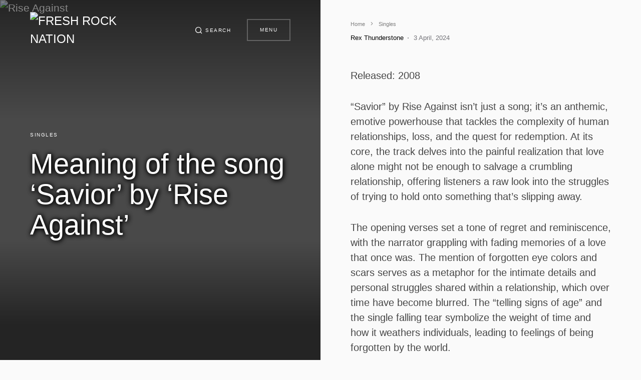

--- FILE ---
content_type: text/html; charset=UTF-8
request_url: https://freshflownation.com/singles/meaning-of-the-song-savior-by-rise-against/
body_size: 61662
content:
<!doctype html>
<html lang="en-US">
<head>
	<meta charset="UTF-8" />
	<meta name="viewport" content="width=device-width, initial-scale=1" />
	<link rel="profile" href="https://gmpg.org/xfn/11" />
	<meta name='robots' content='index, follow, max-image-preview:large, max-snippet:-1, max-video-preview:-1' />

	<!-- This site is optimized with the Yoast SEO plugin v20.11 - https://yoast.com/wordpress/plugins/seo/ -->
	<title>Meaning of the song &#039;Savior&#039; by &#039;Rise Against&#039; - Fresh Rock Nation</title>
	<meta name="description" content="Savior, by Rise Against, delves into human relationships, loss, redemption, and the agony of fading memories in a failing relationship." />
	<link rel="canonical" href="https://freshrocknation.com/singles/meaning-of-the-song-savior-by-rise-against/" />
	<meta property="og:locale" content="en_US" />
	<meta property="og:type" content="article" />
	<meta property="og:title" content="Meaning of the song &#039;Savior&#039; by &#039;Rise Against&#039; - Fresh Rock Nation" />
	<meta property="og:description" content="Savior, by Rise Against, delves into human relationships, loss, redemption, and the agony of fading memories in a failing relationship." />
	<meta property="og:url" content="https://freshrocknation.com/singles/meaning-of-the-song-savior-by-rise-against/" />
	<meta property="og:site_name" content="Fresh Rock Nation" />
	<meta property="article:published_time" content="2024-04-03T12:18:00+00:00" />
	<meta property="article:modified_time" content="2024-04-03T12:18:03+00:00" />
	<meta property="og:image" content="https://freshrocknation.com/wp-content/uploads/2024/04/1773080599bc35d2d79a70f201ed8a68.jpg" />
	<meta property="og:image:width" content="640" />
	<meta property="og:image:height" content="640" />
	<meta property="og:image:type" content="image/jpeg" />
	<meta name="author" content="Rex Thunderstone" />
	<meta name="twitter:card" content="summary_large_image" />
	<meta name="twitter:label1" content="Written by" />
	<meta name="twitter:data1" content="Rex Thunderstone" />
	<meta name="twitter:label2" content="Est. reading time" />
	<meta name="twitter:data2" content="3 minutes" />
	<script type="application/ld+json" class="yoast-schema-graph">{
	    "@context": "https://schema.org",
	    "@graph": [
	        {
	            "@type": "Article",
	            "@id": "https://freshrocknation.com/singles/meaning-of-the-song-savior-by-rise-against/#article",
	            "isPartOf": {
	                "@id": "https://freshrocknation.com/singles/meaning-of-the-song-savior-by-rise-against/"
	            },
	            "author": {
	                "name": "Rex Thunderstone",
	                "@id": "https://freshrocknation.com/#/schema/person/e1f83bd5455a4a51f988150f8a35e97d"
	            },
	            "headline": "Meaning of the song &#8216;Savior&#8217; by &#8216;Rise Against&#8217;",
	            "datePublished": "2024-04-03T12:18:00+00:00",
	            "dateModified": "2024-04-03T12:18:03+00:00",
	            "mainEntityOfPage": {
	                "@id": "https://freshrocknation.com/singles/meaning-of-the-song-savior-by-rise-against/"
	            },
	            "wordCount": 572,
	            "publisher": {
	                "@id": "https://freshrocknation.com/#organization"
	            },
	            "image": {
	                "@id": "https://freshrocknation.com/singles/meaning-of-the-song-savior-by-rise-against/#primaryimage"
	            },
	            "thumbnailUrl": "https://freshrocknation.com/wp-content/uploads/2024/04/1773080599bc35d2d79a70f201ed8a68.jpg",
	            "articleSection": [
	                "Singles"
	            ],
	            "inLanguage": "en-US"
	        },
	        {
	            "@type": "WebPage",
	            "@id": "https://freshrocknation.com/singles/meaning-of-the-song-savior-by-rise-against/",
	            "url": "https://freshrocknation.com/singles/meaning-of-the-song-savior-by-rise-against/",
	            "name": "Meaning of the song 'Savior' by 'Rise Against' - Fresh Rock Nation",
	            "isPartOf": {
	                "@id": "https://freshrocknation.com/#website"
	            },
	            "primaryImageOfPage": {
	                "@id": "https://freshrocknation.com/singles/meaning-of-the-song-savior-by-rise-against/#primaryimage"
	            },
	            "image": {
	                "@id": "https://freshrocknation.com/singles/meaning-of-the-song-savior-by-rise-against/#primaryimage"
	            },
	            "thumbnailUrl": "https://freshrocknation.com/wp-content/uploads/2024/04/1773080599bc35d2d79a70f201ed8a68.jpg",
	            "datePublished": "2024-04-03T12:18:00+00:00",
	            "dateModified": "2024-04-03T12:18:03+00:00",
	            "description": "Savior, by Rise Against, delves into human relationships, loss, redemption, and the agony of fading memories in a failing relationship.",
	            "breadcrumb": {
	                "@id": "https://freshrocknation.com/singles/meaning-of-the-song-savior-by-rise-against/#breadcrumb"
	            },
	            "inLanguage": "en-US",
	            "potentialAction": [
	                {
	                    "@type": "ReadAction",
	                    "target": [
	                        "https://freshrocknation.com/singles/meaning-of-the-song-savior-by-rise-against/"
	                    ]
	                }
	            ],
	            "about": {
	                "@id": "https://beats-rhymes-lists.com/#/schema/person/bd92566ed236a98dd20a79f47c3145bf"
	            }
	        },
	        {
	            "@type": "ImageObject",
	            "inLanguage": "en-US",
	            "@id": "https://freshrocknation.com/singles/meaning-of-the-song-savior-by-rise-against/#primaryimage",
	            "url": "https://freshrocknation.com/wp-content/uploads/2024/04/1773080599bc35d2d79a70f201ed8a68.jpg",
	            "contentUrl": "https://freshrocknation.com/wp-content/uploads/2024/04/1773080599bc35d2d79a70f201ed8a68.jpg",
	            "width": 640,
	            "height": 640,
	            "caption": "Rise Against"
	        },
	        {
	            "@type": "BreadcrumbList",
	            "@id": "https://freshrocknation.com/singles/meaning-of-the-song-savior-by-rise-against/#breadcrumb",
	            "itemListElement": [
	                {
	                    "@type": "ListItem",
	                    "position": 1,
	                    "name": "Home",
	                    "item": "https://freshrocknation.com/"
	                },
	                {
	                    "@type": "ListItem",
	                    "position": 2,
	                    "name": "Singles",
	                    "item": "https://freshrocknation.com/category/singles/"
	                },
	                {
	                    "@type": "ListItem",
	                    "position": 3,
	                    "name": "Meaning of the song &#8216;Savior&#8217; by &#8216;Rise Against&#8217;"
	                }
	            ]
	        },
	        {
	            "@type": "WebSite",
	            "@id": "https://freshrocknation.com/#website",
	            "url": "https://freshrocknation.com/",
	            "name": "Fresh Rock Nation",
	            "description": "Kickin&#039; it off from the get-go, right at the peak of the charts",
	            "publisher": {
	                "@id": "https://freshrocknation.com/#organization"
	            },
	            "potentialAction": [
	                {
	                    "@type": "SearchAction",
	                    "target": {
	                        "@type": "EntryPoint",
	                        "urlTemplate": "https://freshrocknation.com/?s={search_term_string}"
	                    },
	                    "query-input": "required name=search_term_string"
	                }
	            ],
	            "inLanguage": "en-US"
	        },
	        {
	            "@type": "Organization",
	            "@id": "https://freshrocknation.com/#organization",
	            "name": "Fresh Flow Nation",
	            "url": "https://freshrocknation.com/",
	            "logo": {
	                "@type": "ImageObject",
	                "inLanguage": "en-US",
	                "@id": "https://freshrocknation.com/#/schema/logo/image/",
	                "url": "https://freshrocknation.com/wp-content/uploads/2024/04/freshflownation-logo-transparent.png",
	                "contentUrl": "https://freshrocknation.com/wp-content/uploads/2024/04/freshflownation-logo-transparent.png",
	                "width": 1324,
	                "height": 1090,
	                "caption": "Fresh Flow Nation"
	            },
	            "image": {
	                "@id": "https://freshrocknation.com/#/schema/logo/image/"
	            },
	            "sameAs": [
	                "https://www.youtube.com/channel/UCm-tOBRv_7bj8SNw5fQ7qvQ"
	            ]
	        },
	        {
	            "@type": "Person",
	            "@id": "https://freshrocknation.com/#/schema/person/e1f83bd5455a4a51f988150f8a35e97d",
	            "name": "Rex Thunderstone",
	            "image": {
	                "@type": "ImageObject",
	                "inLanguage": "en-US",
	                "@id": "https://freshrocknation.com/#/schema/person/image/",
	                "url": "https://secure.gravatar.com/avatar/7e7e8a146be1ac0b8fc36cf2d8a85d3c?s=96&d=mm&r=g",
	                "contentUrl": "https://secure.gravatar.com/avatar/7e7e8a146be1ac0b8fc36cf2d8a85d3c?s=96&d=mm&r=g",
	                "caption": "Rex Thunderstone"
	            },
	            "description": "With a penchant for leather jackets, a good bourbon, and a deep appreciation for guitar solos, Thunderstone's writings capture the essence and raw energy of rock 'n' roll. Look for his byline, and you're in for a trip back to the golden age of music.",
	            "sameAs": [
	                "https://freshflownation.com",
	                "https://www.youtube.com/@FreshFlowNation"
	            ],
	            "url": "https://freshrocknation.com/author/thunderstone/"
	        },
	        {
	            "@id": "https://beats-rhymes-lists.com/#/schema/person/bd92566ed236a98dd20a79f47c3145bf",
	            "@type": "MusicGroup",
	            "name": "Rise Against",
	            "description": "The music artist known as Rise Against",
	            "genre": [
	                "punk",
	                "hardcore punk"
	            ],
	            "track": {
	                "@type": "MusicRecording",
	                "name": "Savior",
	                "audio": {
	                    "url": "https://open.spotify.com/track/1vcxF91pWs9uNwDROuiCPB"
	                },
	                "video": {
	                    "url": "https://www.youtube.com/watch?v=e8X3ACToii0"
	                }
	            }
	        }
	    ]
	}</script>
	<!-- / Yoast SEO plugin. -->


<link rel='dns-prefetch' href='//freshrocknation.com' />
<link rel='dns-prefetch' href='//www.googletagmanager.com' />
<link href='https://fonts.gstatic.com' crossorigin rel='preconnect' />
<link rel="alternate" type="application/rss+xml" title="Fresh Rock Nation &raquo; Feed" href="https://freshrocknation.com/feed/" />
<link rel="alternate" type="application/rss+xml" title="Fresh Rock Nation &raquo; Comments Feed" href="https://freshrocknation.com/comments/feed/" />
<link rel="alternate" type="application/rss+xml" title="Fresh Rock Nation &raquo; Meaning of the song &#8216;Savior&#8217; by &#8216;Rise Against&#8217; Comments Feed" href="https://freshrocknation.com/singles/meaning-of-the-song-savior-by-rise-against/feed/" />
<style>
img.wp-smiley,
img.emoji {
	display: inline !important;
	border: none !important;
	box-shadow: none !important;
	height: 1em !important;
	width: 1em !important;
	margin: 0 0.07em !important;
	vertical-align: -0.1em !important;
	background: none !important;
	padding: 0 !important;
}
</style>
	<link rel='stylesheet' id='wp-block-library-css' href='https://freshrocknation.com/wp-includes/css/dist/block-library/style.min.css?ver=6.2.8' media='all' />
<link rel='stylesheet' id='classic-theme-styles-css' href='https://freshrocknation.com/wp-includes/css/classic-themes.min.css?ver=6.2.8' media='all' />
<style id='global-styles-inline-css'>
body{--wp--preset--color--black: #000000;--wp--preset--color--cyan-bluish-gray: #abb8c3;--wp--preset--color--white: #ffffff;--wp--preset--color--pale-pink: #f78da7;--wp--preset--color--vivid-red: #cf2e2e;--wp--preset--color--luminous-vivid-orange: #ff6900;--wp--preset--color--luminous-vivid-amber: #fcb900;--wp--preset--color--light-green-cyan: #7bdcb5;--wp--preset--color--vivid-green-cyan: #00d084;--wp--preset--color--pale-cyan-blue: #8ed1fc;--wp--preset--color--vivid-cyan-blue: #0693e3;--wp--preset--color--vivid-purple: #9b51e0;--wp--preset--color--blue: #59BACC;--wp--preset--color--green: #58AD69;--wp--preset--color--orange: #FFBC49;--wp--preset--color--red: #e32c26;--wp--preset--color--gray-100: #f8f9fb;--wp--preset--color--gray-200: #e9ecef;--wp--preset--color--secondary: #818181;--wp--preset--gradient--vivid-cyan-blue-to-vivid-purple: linear-gradient(135deg,rgba(6,147,227,1) 0%,rgb(155,81,224) 100%);--wp--preset--gradient--light-green-cyan-to-vivid-green-cyan: linear-gradient(135deg,rgb(122,220,180) 0%,rgb(0,208,130) 100%);--wp--preset--gradient--luminous-vivid-amber-to-luminous-vivid-orange: linear-gradient(135deg,rgba(252,185,0,1) 0%,rgba(255,105,0,1) 100%);--wp--preset--gradient--luminous-vivid-orange-to-vivid-red: linear-gradient(135deg,rgba(255,105,0,1) 0%,rgb(207,46,46) 100%);--wp--preset--gradient--very-light-gray-to-cyan-bluish-gray: linear-gradient(135deg,rgb(238,238,238) 0%,rgb(169,184,195) 100%);--wp--preset--gradient--cool-to-warm-spectrum: linear-gradient(135deg,rgb(74,234,220) 0%,rgb(151,120,209) 20%,rgb(207,42,186) 40%,rgb(238,44,130) 60%,rgb(251,105,98) 80%,rgb(254,248,76) 100%);--wp--preset--gradient--blush-light-purple: linear-gradient(135deg,rgb(255,206,236) 0%,rgb(152,150,240) 100%);--wp--preset--gradient--blush-bordeaux: linear-gradient(135deg,rgb(254,205,165) 0%,rgb(254,45,45) 50%,rgb(107,0,62) 100%);--wp--preset--gradient--luminous-dusk: linear-gradient(135deg,rgb(255,203,112) 0%,rgb(199,81,192) 50%,rgb(65,88,208) 100%);--wp--preset--gradient--pale-ocean: linear-gradient(135deg,rgb(255,245,203) 0%,rgb(182,227,212) 50%,rgb(51,167,181) 100%);--wp--preset--gradient--electric-grass: linear-gradient(135deg,rgb(202,248,128) 0%,rgb(113,206,126) 100%);--wp--preset--gradient--midnight: linear-gradient(135deg,rgb(2,3,129) 0%,rgb(40,116,252) 100%);--wp--preset--duotone--dark-grayscale: url('#wp-duotone-dark-grayscale');--wp--preset--duotone--grayscale: url('#wp-duotone-grayscale');--wp--preset--duotone--purple-yellow: url('#wp-duotone-purple-yellow');--wp--preset--duotone--blue-red: url('#wp-duotone-blue-red');--wp--preset--duotone--midnight: url('#wp-duotone-midnight');--wp--preset--duotone--magenta-yellow: url('#wp-duotone-magenta-yellow');--wp--preset--duotone--purple-green: url('#wp-duotone-purple-green');--wp--preset--duotone--blue-orange: url('#wp-duotone-blue-orange');--wp--preset--font-size--small: 12px;--wp--preset--font-size--medium: 20px;--wp--preset--font-size--large: 24px;--wp--preset--font-size--x-large: 42px;--wp--preset--font-size--regular: 16px;--wp--preset--font-size--huge: 30px;--wp--preset--spacing--20: 0.44rem;--wp--preset--spacing--30: 0.67rem;--wp--preset--spacing--40: 1rem;--wp--preset--spacing--50: 1.5rem;--wp--preset--spacing--60: 2.25rem;--wp--preset--spacing--70: 3.38rem;--wp--preset--spacing--80: 5.06rem;--wp--preset--shadow--natural: 6px 6px 9px rgba(0, 0, 0, 0.2);--wp--preset--shadow--deep: 12px 12px 50px rgba(0, 0, 0, 0.4);--wp--preset--shadow--sharp: 6px 6px 0px rgba(0, 0, 0, 0.2);--wp--preset--shadow--outlined: 6px 6px 0px -3px rgba(255, 255, 255, 1), 6px 6px rgba(0, 0, 0, 1);--wp--preset--shadow--crisp: 6px 6px 0px rgba(0, 0, 0, 1);}:where(.is-layout-flex){gap: 0.5em;}body .is-layout-flow > .alignleft{float: left;margin-inline-start: 0;margin-inline-end: 2em;}body .is-layout-flow > .alignright{float: right;margin-inline-start: 2em;margin-inline-end: 0;}body .is-layout-flow > .aligncenter{margin-left: auto !important;margin-right: auto !important;}body .is-layout-constrained > .alignleft{float: left;margin-inline-start: 0;margin-inline-end: 2em;}body .is-layout-constrained > .alignright{float: right;margin-inline-start: 2em;margin-inline-end: 0;}body .is-layout-constrained > .aligncenter{margin-left: auto !important;margin-right: auto !important;}body .is-layout-constrained > :where(:not(.alignleft):not(.alignright):not(.alignfull)){max-width: var(--wp--style--global--content-size);margin-left: auto !important;margin-right: auto !important;}body .is-layout-constrained > .alignwide{max-width: var(--wp--style--global--wide-size);}body .is-layout-flex{display: flex;}body .is-layout-flex{flex-wrap: wrap;align-items: center;}body .is-layout-flex > *{margin: 0;}:where(.wp-block-columns.is-layout-flex){gap: 2em;}.has-black-color{color: var(--wp--preset--color--black) !important;}.has-cyan-bluish-gray-color{color: var(--wp--preset--color--cyan-bluish-gray) !important;}.has-white-color{color: var(--wp--preset--color--white) !important;}.has-pale-pink-color{color: var(--wp--preset--color--pale-pink) !important;}.has-vivid-red-color{color: var(--wp--preset--color--vivid-red) !important;}.has-luminous-vivid-orange-color{color: var(--wp--preset--color--luminous-vivid-orange) !important;}.has-luminous-vivid-amber-color{color: var(--wp--preset--color--luminous-vivid-amber) !important;}.has-light-green-cyan-color{color: var(--wp--preset--color--light-green-cyan) !important;}.has-vivid-green-cyan-color{color: var(--wp--preset--color--vivid-green-cyan) !important;}.has-pale-cyan-blue-color{color: var(--wp--preset--color--pale-cyan-blue) !important;}.has-vivid-cyan-blue-color{color: var(--wp--preset--color--vivid-cyan-blue) !important;}.has-vivid-purple-color{color: var(--wp--preset--color--vivid-purple) !important;}.has-black-background-color{background-color: var(--wp--preset--color--black) !important;}.has-cyan-bluish-gray-background-color{background-color: var(--wp--preset--color--cyan-bluish-gray) !important;}.has-white-background-color{background-color: var(--wp--preset--color--white) !important;}.has-pale-pink-background-color{background-color: var(--wp--preset--color--pale-pink) !important;}.has-vivid-red-background-color{background-color: var(--wp--preset--color--vivid-red) !important;}.has-luminous-vivid-orange-background-color{background-color: var(--wp--preset--color--luminous-vivid-orange) !important;}.has-luminous-vivid-amber-background-color{background-color: var(--wp--preset--color--luminous-vivid-amber) !important;}.has-light-green-cyan-background-color{background-color: var(--wp--preset--color--light-green-cyan) !important;}.has-vivid-green-cyan-background-color{background-color: var(--wp--preset--color--vivid-green-cyan) !important;}.has-pale-cyan-blue-background-color{background-color: var(--wp--preset--color--pale-cyan-blue) !important;}.has-vivid-cyan-blue-background-color{background-color: var(--wp--preset--color--vivid-cyan-blue) !important;}.has-vivid-purple-background-color{background-color: var(--wp--preset--color--vivid-purple) !important;}.has-black-border-color{border-color: var(--wp--preset--color--black) !important;}.has-cyan-bluish-gray-border-color{border-color: var(--wp--preset--color--cyan-bluish-gray) !important;}.has-white-border-color{border-color: var(--wp--preset--color--white) !important;}.has-pale-pink-border-color{border-color: var(--wp--preset--color--pale-pink) !important;}.has-vivid-red-border-color{border-color: var(--wp--preset--color--vivid-red) !important;}.has-luminous-vivid-orange-border-color{border-color: var(--wp--preset--color--luminous-vivid-orange) !important;}.has-luminous-vivid-amber-border-color{border-color: var(--wp--preset--color--luminous-vivid-amber) !important;}.has-light-green-cyan-border-color{border-color: var(--wp--preset--color--light-green-cyan) !important;}.has-vivid-green-cyan-border-color{border-color: var(--wp--preset--color--vivid-green-cyan) !important;}.has-pale-cyan-blue-border-color{border-color: var(--wp--preset--color--pale-cyan-blue) !important;}.has-vivid-cyan-blue-border-color{border-color: var(--wp--preset--color--vivid-cyan-blue) !important;}.has-vivid-purple-border-color{border-color: var(--wp--preset--color--vivid-purple) !important;}.has-vivid-cyan-blue-to-vivid-purple-gradient-background{background: var(--wp--preset--gradient--vivid-cyan-blue-to-vivid-purple) !important;}.has-light-green-cyan-to-vivid-green-cyan-gradient-background{background: var(--wp--preset--gradient--light-green-cyan-to-vivid-green-cyan) !important;}.has-luminous-vivid-amber-to-luminous-vivid-orange-gradient-background{background: var(--wp--preset--gradient--luminous-vivid-amber-to-luminous-vivid-orange) !important;}.has-luminous-vivid-orange-to-vivid-red-gradient-background{background: var(--wp--preset--gradient--luminous-vivid-orange-to-vivid-red) !important;}.has-very-light-gray-to-cyan-bluish-gray-gradient-background{background: var(--wp--preset--gradient--very-light-gray-to-cyan-bluish-gray) !important;}.has-cool-to-warm-spectrum-gradient-background{background: var(--wp--preset--gradient--cool-to-warm-spectrum) !important;}.has-blush-light-purple-gradient-background{background: var(--wp--preset--gradient--blush-light-purple) !important;}.has-blush-bordeaux-gradient-background{background: var(--wp--preset--gradient--blush-bordeaux) !important;}.has-luminous-dusk-gradient-background{background: var(--wp--preset--gradient--luminous-dusk) !important;}.has-pale-ocean-gradient-background{background: var(--wp--preset--gradient--pale-ocean) !important;}.has-electric-grass-gradient-background{background: var(--wp--preset--gradient--electric-grass) !important;}.has-midnight-gradient-background{background: var(--wp--preset--gradient--midnight) !important;}.has-small-font-size{font-size: var(--wp--preset--font-size--small) !important;}.has-medium-font-size{font-size: var(--wp--preset--font-size--medium) !important;}.has-large-font-size{font-size: var(--wp--preset--font-size--large) !important;}.has-x-large-font-size{font-size: var(--wp--preset--font-size--x-large) !important;}
.wp-block-navigation a:where(:not(.wp-element-button)){color: inherit;}
:where(.wp-block-columns.is-layout-flex){gap: 2em;}
.wp-block-pullquote{font-size: 1.5em;line-height: 1.6;}
</style>
<link rel='stylesheet' id='searchwp-live-search-css' href='https://freshrocknation.com/wp-content/plugins/searchwp-live-ajax-search/assets/styles/style.css?ver=1.7.6' media='all' />
<style id='searchwp-live-search-inline-css'>
.searchwp-live-search-no-min-chars:before { content: "Continue typing" }
</style>

<!-- Google Analytics snippet added by Site Kit -->
<script src='https://www.googletagmanager.com/gtag/js?id=GT-NB96ZC6' id='google_gtagjs-js' async></script>
<script id='google_gtagjs-js-after'>
window.dataLayer = window.dataLayer || [];function gtag(){dataLayer.push(arguments);}
gtag('set', 'linker', {"domains":["freshrocknation.com"]} );
gtag("js", new Date());
gtag("set", "developer_id.dZTNiMT", true);
gtag("config", "GT-NB96ZC6");
gtag("config", "G-D2GW0CBM36");
</script>

<!-- End Google Analytics snippet added by Site Kit -->
<link rel="https://api.w.org/" href="https://freshrocknation.com/wp-json/" /><link rel="alternate" type="application/json" href="https://freshrocknation.com/wp-json/wp/v2/posts/1408" /><link rel="EditURI" type="application/rsd+xml" title="RSD" href="https://freshrocknation.com/xmlrpc.php?rsd" />
<link rel="wlwmanifest" type="application/wlwmanifest+xml" href="https://freshrocknation.com/wp-includes/wlwmanifest.xml" />
<meta name="generator" content="WordPress 6.2.8" />
<link rel='shortlink' href='https://freshrocknation.com/?p=1408' />
<link rel="alternate" type="application/json+oembed" href="https://freshrocknation.com/wp-json/oembed/1.0/embed?url=https%3A%2F%2Ffreshrocknation.com%2Fsingles%2Fmeaning-of-the-song-savior-by-rise-against%2F" />
<link rel="alternate" type="text/xml+oembed" href="https://freshrocknation.com/wp-json/oembed/1.0/embed?url=https%3A%2F%2Ffreshrocknation.com%2Fsingles%2Fmeaning-of-the-song-savior-by-rise-against%2F&#038;format=xml" />
<meta name="generator" content="Site Kit by Google 1.104.0" /><style id='csco-theme-typography'>
	:root {
		/* Base Font */
		--cs-font-base-family: Inter;
		--cs-font-base-size: 1.315em;
		--cs-font-base-weight: 400;
		--cs-font-base-style: normal;
		--cs-font-base-letter-spacing: normal;
		--cs-font-base-line-height: 1.5;

		/* Primary Font */
		--cs-font-primary-family: Inter;
		--cs-font-primary-size: 0.625rem;
		--cs-font-primary-weight: 500;
		--cs-font-primary-style: normal;
		--cs-font-primary-letter-spacing: 0.15em;
		--cs-font-primary-text-transform: uppercase;

		/* Secondary Font */
		--cs-font-secondary-family: Inter;
		--cs-font-secondary-size: 0.6875rem;
		--cs-font-secondary-weight: 500;
		--cs-font-secondary-style: normal;
		--cs-font-secondary-letter-spacing: normal;
		--cs-font-secondary-text-transform: none;

		/* Category Font */
		--cs-font-category-family: Inter;
		--cs-font-category-size: 0.625rem;
		--cs-font-category-weight: 500;
		--cs-font-category-style: normal;
		--cs-font-category-letter-spacing: 0.15em;
		--cs-font-category-text-transform: uppercase;

		/* Used for mixed tile category. */
		--cs-font-mixed-tile-category-family: var(--cs-font-category-family);
		--cs-font-mixed-tile-category-size: var(--cs-font-category-size);
		--cs-font-mixed-tile-category-weight: var(--cs-font-category-weight);
		--cs-font-mixed-tile-category-style: var(--cs-font-category-style);
		--cs-font-mixed-tile-category-letter-spacing: var(--cs-font-category-letter-spacing);
		--cs-font-mixed-tile-category-text-transform: var(--cs-font-category-text-transform);

		/* Post Meta Font */
		--cs-font-post-meta-family: Inter;
		--cs-font-post-meta-size: 0.8125rem;
		--cs-font-post-meta-weight: 400;
		--cs-font-post-meta-style: normal;
		--cs-font-post-meta-letter-spacing: normal;
		--cs-font-post-meta-text-transform: none;

		/* Used for post-meta mixed tile. */
		--cs-font-mixed-tile-post-meta-family: var(--cs-font-post-meta-family);
		--cs-font-mixed-tile-post-meta-size: var(--cs-font-post-meta-size);
		--cs-font-mixed-tile-post-meta-weight: var(--cs-font-post-meta-weight);
		--cs-font-mixed-tile-post-meta-style: var(--cs-font-post-meta-style);
		--cs-font-mixed-tile-post-meta-letter-spacing: var(--cs-font-post-meta-letter-spacing);
		--cs-font-mixed-tile-post-meta-text-transform: var(--cs-font-post-meta-text-transform);

		/* Input Font */
		--cs-font-input-family: Inter;
		--cs-font-input-size: 0.75rem;
		--cs-font-input-weight: 400;
		--cs-font-input-style: normal;
		--cs-font-input-letter-spacing: normal;
		--cs-font-input-text-transform: none;

		/* Post Subtitle */
		--cs-font-post-subtitle-family: inherit;
		--cs-font-post-subtitle-weight: 400;
		--cs-font-post-subtitle-size: 1.25rem;
		--cs-font-post-subtitle-letter-spacing: normal;

		/* Post Content */
		--cs-font-post-content-family: -apple-system, BlinkMacSystemFont, "Segoe UI", Roboto, Oxygen-Sans, Ubuntu, Cantarell, "Helvetica Neue", sans-serif;
		--cs-font-post-content-size: 1.265rem;
		--cs-font-post-content-letter-spacing: normal;

		/* Summary */
		--cs-font-entry-summary-family: Inter;
		--cs-font-entry-summary-wegiht: 400;
		--cs-font-entry-summary-size: 1.1rem;
		--cs-font-entry-summary-letter-spacing: normal;

		/* Entry Excerpt */
		--cs-font-entry-excerpt-family: Inter;
		--cs-font-entry-excerpt-weight: 400;
		--cs-font-entry-excerpt-size: 0.9375rem;
		--cs-font-entry-excerpt-letter-spacing: normal;

		/* Entry Excerpt mixed tile */
		--cs-font-mixed-tile-entry-excerpt-family: var(--cs-font-entry-excerpt-family);
		--cs-font-mixed-tile-entry-excerpt-size: 1.1rem;
		--cs-font-mixed-tile-entry-excerpt-letter-spacing: var(--cs-font-entry-excerpt-letter-spacing);

		/* Logos --------------- */

		/* Main Logo */
		--cs-font-main-logo-family: Inter;
		--cs-font-main-logo-size: 1.5rem;
		--cs-font-main-logo-weight: 500;
		--cs-font-main-logo-style: normal;
		--cs-font-main-logo-letter-spacing: normal;
		--cs-font-main-logo-text-transform: uppercase;

		/* Headings --------------- */

		/* Headings */
		--cs-font-headings-family: Inter;
		--cs-font-headings-weight: 500;
		--cs-font-headings-style: normal;
		--cs-font-headings-line-height: 1.25;
		--cs-font-headings-letter-spacing: normal;
		--cs-font-headings-text-transform: none;

		/* Section Headings */
		--cs-font-section-headings-family: Inter;
		--cs-font-section-headings-size: 2.5rem;
		--cs-font-section-headings-weight: 500;
		--cs-font-section-headings-style: normal;
		--cs-font-section-headings-letter-spacing: normal;
		--cs-font-section-headings-text-transform: none;

		/* Headings mixed tile */
		--cs-font-mixed-tile-headings-family: var(--cs-font-headings-family);
		--cs-font-mixed-tile-headings-weight: var(--cs-font-headings-weight);
		--cs-font-mixed-tile-headings-style: normal;
		--cs-font-mixed-tile-headings-line-height: var(--cs-font-headings-line-height);
		--cs-font-mixed-tile-headings-letter-spacing: var(--cs-font-headings-letter-spacing);
		--cs-font-mixed-tile-headings-text-transform: var(--cs-font-headings-text-transform);

		/* Menu Font --------------- */

		/* Menu */
		/* Used for main top level menu elements. */
		--cs-font-menu-family: Inter;
		--cs-font-menu-size: 2.5rem;
		--cs-font-menu-weight: 400;
		--cs-font-menu-style: normal;
		--cs-font-menu-letter-spacing: normal;
		--cs-font-menu-text-transform: none;

		/* Submenu Font */
		/* Used for submenu elements. */
		--cs-font-submenu-family: Inter;
		--cs-font-submenu-size: 1.5rem;
		--cs-font-submenu-weight: 400;
		--cs-font-submenu-style: normal;
		--cs-font-submenu-letter-spacing: normal;
		--cs-font-submenu-text-transform: none;

		/* Muti-Column Submenu Font */
		/* Used for multi-column submenu elements. */
		--cs-font-submenu-small-family: Inter;
		--cs-font-submenu-small-size: 1rem;
		--cs-font-submenu-small-weight: 400;
		--cs-font-submenu-small-style: normal;
		--cs-font-submenu-small-letter-spacing: normal;
		--cs-font-submenu-small-text-transform: none;

		/* Secondary Menu Font. */
		/* Used for extra menu elements. */
		--cs-font-extra-menu-family: Inter;
		--cs-font-extra-menu-size: 1.5rem;
		--cs-font-secondarymenu-size: var(--cs-font-extra-menu-size);
		--cs-font-extra-menu-weight: 400;
		--cs-font-extra-menu-style: normal;
		--cs-font-extra-menu-letter-spacing: normal;
		--cs-font-extra-menu-text-transform: none;
	}

	@media (min-width: 720px) {
		.cs-page-header-title,
		.cs-entry__header .cs-entry__title {
			font-size: 2.5rem;
		}
		.home .cs-posts-area .cs-entry__title,
		.blog .cs-posts-area .cs-entry__title {
			font-size: 1.5rem;
		}
		.home .cs-entry__outer-full .cs-entry__title,
		.blog .cs-entry__outer-full .cs-entry__title {
			--cs-font-mixed-tile-headings-size: 2rem;
		}
		.archive .cs-posts-area .cs-entry__title {
			font-size: 1.25rem;
		}
		.archive .cs-entry__outer-full .cs-entry__title {
			--cs-font-mixed-tile-headings-size: 2rem;
		}
	}


</style>
<link rel="icon" href="https://freshrocknation.com/wp-content/uploads/2023/09/cropped-freshflow-nation-logo-80x80.jpg" sizes="32x32" />
<link rel="icon" href="https://freshrocknation.com/wp-content/uploads/2023/09/cropped-freshflow-nation-logo.jpg" sizes="192x192" />
<link rel="apple-touch-icon" href="https://freshrocknation.com/wp-content/uploads/2023/09/cropped-freshflow-nation-logo.jpg" />
<meta name="msapplication-TileImage" content="https://freshrocknation.com/wp-content/uploads/2023/09/cropped-freshflow-nation-logo.jpg" />
		<style id="wp-custom-css">
			/* MV CSS */
body.adhesion .pk-scroll-to-top {
bottom: 120px !important;
}
@media only screen and (min-width: 425px) {
body.mediavine-video__has-sticky .pk-scroll-to-top {
bottom: 330px !important;
}
}
.wp-block-embed__wrapper iframe {
  width: 100%;
}
@media (min-width:1020px) {
	.styled-table {
     font-size: 1.3rem !important;
  }
	.streams-desktop {
		display: block !important;
	}
	.streams-mobile {
		display: none !important;
	}
}
@media (max-width:1019.99px) {
	.styled-table {
     font-size: 1.1rem !important;
   }
	.streams-mobile {
		display: block !important;
	}
	.streams-desktop {
		display: none !important;
	}
}

.streams-mobile {
	display: none;
}

.styled-table {
    border-collapse: collapse;
    margin: 25px 0;
    /*font-size: clamp(0.7rem, -0.875rem + 8.33vw, 1.0rem);*/
    font-family: sans-serif;
    /*min-width: 400px;*/
  	overflow-wrap: break-word;
    box-shadow: 0 0 20px rgba(0, 0, 0, 0.15);
}
.styled-table thead tr {
    background-color: #333 !important;
    color: #222;
    text-align: left;
}
.styled-table th,
.styled-table td {
    /*padding: 12px 15px;*/
}
.styled-table tr {
    border-bottom: 1px solid #dddddd;
}

.styled-table tr:nth-of-type(even) {
    background-color: #222;
}

.styled-table tr:last-of-type, .last-row {
    border-bottom: 2px solid #009879;
}
.styled-table tr.active-row {
    font-weight: bold;
    color: #222;
}
.cs-menu .cs-show-wrapper>*, .cs-search .cs-show-wrapper>* {
	opacity: 0.9 !important;
}
.woocommerce .quantity .qty {
    width: 4.6em !important;
    text-align: center;
    font-size: 1em;
}
.wp-block-embed__wrapper {
	margin-left: -20px;
	margin-right: -20px;
}
.wp-block-embed-spotify { 
	margin-left: 10px !important;
	margin-right: 10px !important;
}
/*
[class*='mv-rail-slide'],
[class*='mv-rail-frame'],
.mv-inview-sticky, .mv-ad-box {
background-color: inherit !important
}*/
@media only screen and (max-width: 359px) {
#primary, .cs-content-area {
padding-left: 10px !important;
padding-right: 10px !important;
}
.cs-entry__post-wrap {
margin-left: 0px !important;
margin-right: 0px !important;
}
}
/* End MV CSS */
#disqus_thread { margin-top: 15px; }
h2.wp-block-heading {
	border-top: 1px solid rgba(255,255,255,.09);
	line-height: 45px;
	font-size:1.215rem;
	font-weight: 600;
	color: #222;
}
.header-wrapper, .header-wrapper-ordered {
	margin-left: 40px;
	font-size: 1.215rem;
	font-weight: 600;
	position: relative;
}
.entry-content p, div.cs-entry__excerpt {
	font-weight: 500;
}
.result-title { 
  margin: 10px 0;
  font-weight: 500;
}
.header-text  {
	  text-rendering: optimizeLegibility;
    -webkit-font-smoothing: antialiased;
    cursor: auto;
    box-sizing: border-box;
    padding: 0;
    border: 0;
    font: inherit;
    vertical-align: baseline;
    align-self: center;
    margin: 10px 0;
    line-height: 65px;
}
.vote-msg  {
          display: inline-block;
          text-rendering: optimizeLegibility;
    -webkit-font-smoothing: antialiased;
    cursor: auto;
    box-sizing: border-box;
    margin: 0;
    padding: 0;
    border: 0;
    font: inherit;
    vertical-align: baseline;
    color: #fff;
    text-align: center;
    padding: 10px;
    width: 100%;
    background-color:#58AD69;
    position: absolute;
    left: -50px;
    margin-right: -50px;
    top: 85px;
	  width: 250px;
    z-index: 99999;
}
.header-count  {
	  display: inline-block;
	  text-rendering: optimizeLegibility;
    -webkit-font-smoothing: antialiased;
    cursor: auto;
    box-sizing: border-box;
    margin: 0;
    padding: 0;
    border: 0;
    font: inherit;
    vertical-align: baseline;
    color: #fff;
    text-align: center;
    margin-right: 10px;
    line-height: 65px;
    width: 65px;
    background-color: #2271b1;
}
.cs-entry__header, .cs-page-header-inner { top: -40px }
.navigation.pagination {
    background-color: #606062;
    padding: 10px 0;
    font-size: 19px;					
}
.cs-video-controls .cs-player-control .cs-tooltip span, .navigation.comment-navigation .nav-links, .navigation.pagination .nav-links>a, .navigation.pagination .nav-links>span {
	font-size: 0.9em !important;
	font-weight: bold !important;
}
h1.cs-page-header-title, h1.cs-page__archive-description, h1.cs-entry__title, h1.cs-entry-description {
	text-shadow: 1px 1px 10px #000, 1px 1px 10px #000; 
}
.vote-wrapper button:hover {
   border-color: #818181;
 	 text-decoration: none;
	 font-weight: 800;
}
.btn { 
    box-sizing: border-box;
    margin: 0;
    overflow: visible;
    -webkit-appearance: button;
    font-family: var(--cs-font-primary-family),sans-serif;
    font-size: 0.8em;
    font-style: var(--cs-font-primary-style);
    letter-spacing: var(--cs-font-primary-letter-spacing);
    text-transform: var(--cs-font-primary-text-transform);
    display: inline-flex;
    align-items: center;
    justify-content: center;
    text-decoration: none;
    border: none;
    line-height: 0.8em;
    transition: .25s;
    box-shadow: none;
    padding: .75rem 1.5rem;
    border-radius: var(--cs-button-border-radius);
    background-color: var(--cs-color-button);
    color: var(--cs-color-button-contrast);
    cursor: pointer;
    margin-bottom: 32px;
    margin-top: 0;
    width: 100%;
	  color: #fff !important;
    font-weight: 800 !important;
	  text-decoration: none !important;
    text-align: center;
}
.up.current span {
		background-image: url(/wp-content/themes/uppercase/assets/voteUpActive.png) !important;
    -webkit-text-size-adjust: 100%;
    --ck-color-image-caption-background: #f7f7f7;
    --ck-color-image-caption-text: #333;
    --ck-color-mention-background: rgba(153,0,48,.1);
    --ck-color-mention-text: #990030;
    --ck-color-table-caption-background: #f7f7f7;
    --ck-color-table-caption-text: #333;
    --ck-highlight-marker-blue: #72ccfd;
    --ck-highlight-marker-green: #62f962;
    --ck-highlight-marker-pink: #fc7899;
    --ck-highlight-marker-yellow: #fdfd77;
    --ck-highlight-pen-green: #128a00;
    --ck-highlight-pen-red: #e71313;
    --ck-image-style-spacing: 1.5em;
    --ck-inline-image-style-spacing: calc(var(--ck-image-style-spacing) / 2);
    --ck-todo-list-checkmark-size: 1rem;
    list-style: none;
    font-family: inherit;
    text-transform: none;
    font-size: .625rem;
    font-weight: 400;
    line-height: 1.25rem;
    color: #112d6d;
    aspect-ratio: auto 44 / 44;
    box-sizing: border-box;
    /*width: 2.75rem;
    height: 2.75rem;
    padding: .625rem;*/
    border-radius: .1875rem;
    cursor: pointer;
    user-select: none;
    background-color: #112d6d;
    border: .0625rem solid #112d6d;
    fill: #fff;
}
.down.current span {
		background-image: url(/wp-content/themes/uppercase/assets/voteDownActive.png) !important;
    -webkit-text-size-adjust: 100%;
    --ck-color-image-caption-background: #f7f7f7;
    --ck-color-image-caption-text: #333;
    --ck-color-mention-background: rgba(153,0,48,.1);
    --ck-color-mention-text: #990030;
    --ck-color-table-caption-background: #f7f7f7;
    --ck-color-table-caption-text: #333;
    --ck-highlight-marker-blue: #72ccfd;
    --ck-highlight-marker-green: #62f962;
    --ck-highlight-marker-pink: #fc7899;
    --ck-highlight-marker-yellow: #fdfd77;
    --ck-highlight-pen-green: #128a00;
    --ck-highlight-pen-red: #e71313;
    --ck-image-style-spacing: 1.5em;
    --ck-inline-image-style-spacing: calc(var(--ck-image-style-spacing) / 2);
    --ck-todo-list-checkmark-size: 1rem;
    list-style: none;
    font-family: inherit;
    text-transform: none;
    font-size: .625rem;
    font-weight: 400;
    line-height: 1.25rem;
    color: #b00;
    aspect-ratio: auto 44 / 44;
    box-sizing: border-box;
    width: 2.75rem;
    height: 2.75rem;
    padding: .625rem;
    border-radius: .1875rem;
    cursor: pointer;
    user-select: none;
    background-color: #fc0202;
    border: .0625rem solid #fc0202;
    fill: #fff;
}
.vote-query, .vote-blurb {
    font-size: 1em;
    line-height: 5.65;
	  position: absolute;
	  top: -44px;
	  width: 200px;
    display: none;
	  left: 0;
}
.vote-query {
    font-size: 1.4em;
    line-height: 4;
    color: #112d6d;
	  position: absolute;
	  top: -10px;
	  left: 0;
}
.up span {
		background-image: url(/wp-content/themes/uppercase/assets/voteUp.png);
width: 44px;
height: 44px;
background-size: 26px 26px;
background-position: center;
background-repeat: no-repeat;

}

.down span {
		background-image: url(/wp-content/themes/uppercase/assets/voteDown.png);
width: 44px;
height: 44px;
background-size: 26px 26px;
background-position: center;
background-repeat: no-repeat;

}
.vote-wrapper button  {
	  margin-top: 3px;
    -webkit-text-size-adjust: 100%;
    --ck-color-image-caption-background: #f7f7f7;
    --ck-color-image-caption-text: #333;
/*     --ck-color-mention-background: rgba(153,0,48,.1);
    --ck-color-mention-text: #990030; */

    --ck-color-table-caption-background: #f7f7f7;
    --ck-color-table-caption-text: #333;
    --ck-highlight-marker-blue: #72ccfd;
    --ck-highlight-marker-green: #62f962;
    --ck-highlight-marker-pink: #fc7899;
    --ck-highlight-marker-yellow: #fdfd77;
    --ck-highlight-pen-green: #128a00;
    --ck-highlight-pen-red: #e71313;
    --ck-image-style-spacing: 1.5em;
    --ck-inline-image-style-spacing: calc(var(--ck-image-style-spacing) / 2);
    --ck-todo-list-checkmark-size: 1rem;
    list-style: none;
    font-family: inherit;
    text-transform: none;
    font-size: .625rem;
    font-weight: 400;
    line-height: 1.25rem;
    color: #000;
    aspect-ratio: auto 44 / 44;
    box-sizing: border-box;
    /*width: 2.75rem;
    height: 2.75rem;
    padding: .625rem;*/
    background: linear-gradient(#fff 50%,#e1e3e4);
    border: .0625rem solid #646464;
    border-radius: .1875rem;
    cursor: pointer;
    fill: #000;
    user-select: none;
}
.vote.ready span:hover {
    background-color: #e1e3e4;
}
.vote-wrapper {
    --cs-color-button-hover: transparent;
    line-height: 1.15;
    -webkit-text-size-adjust: 100%;
    --ck-color-image-caption-background: #f7f7f7;
    --ck-color-image-caption-text: #333;
    --ck-color-mention-background: rgba(153,0,48,.1);
    --ck-color-mention-text: #990030;
    --ck-color-table-caption-background: #f7f7f7;
    --ck-color-table-caption-text: #333;
    --ck-highlight-marker-blue: #72ccfd;
    --ck-highlight-marker-green: #62f962;
    --ck-highlight-marker-pink: #fc7899;
    --ck-highlight-marker-yellow: #fdfd77;
    --ck-highlight-pen-green: #128a00;
    --ck-highlight-pen-red: #e71313;
    --ck-image-style-spacing: 1.5em;
    --ck-inline-image-style-spacing: calc(var(--ck-image-style-spacing) / 2);
    --ck-todo-list-checkmark-size: 1rem;
    font-family: Roboto,Arial,Helvetica,sans-serif;
    color: #000;
    font-weight: 300;
    list-style: none;
    font-size: .6875rem;
    display: block; /* flex */
	  position: absolute;
	  margin-bottom: -155px;
	  top: -15px;
	  left: -50px;
/*    gap: .625rem; */
}
.ready {
 -webkit-text-size-adjust: 100%; --ck-color-image-caption-background: #f7f7f7; --ck-color-image-caption-text: #333; --ck-color-mention-background: rgba(153,0,48,.1); --ck-color-mention-text: #990030; --ck-color-table-caption-background: #f7f7f7; --ck-color-table-caption-text: #333; --ck-highlight-marker-blue: #72ccfd; --ck-highlight-marker-green: #62f962; --ck-highlight-marker-pink: #fc7899; --ck-highlight-marker-yellow: #fdfd77; --ck-highlight-pen-green: #128a00; --ck-highlight-pen-red: #e71313; --ck-image-style-spacing: 1.5em; --ck-inline-image-style-spacing: calc(var(--ck-image-style-spacing) / 2); --ck-todo-list-checkmark-size: 1rem; list-style: none; font-family: inherit; margin: 0; overflow: visible; text-transform: none; cursor: pointer; background-color: transparent; border-width: 0; padding: 0; -webkit-appearance: button; display: flex; flex-direction: column; align-items: center; position: relative; font-size: .625rem; font-weight: 400; line-height: 1.25rem; color: #112d6d;
}
.vote {
 -webkit-text-size-adjust: 100%; --ck-color-image-caption-background: #f7f7f7; --ck-color-image-caption-text: #333; --ck-color-mention-background: rgba(153,0,48,.1); --ck-color-mention-text: #990030; --ck-color-table-caption-background: #f7f7f7; --ck-color-table-caption-text: #333; --ck-highlight-marker-blue: #72ccfd; --ck-highlight-marker-green: #62f962; --ck-highlight-marker-pink: #fc7899; --ck-highlight-marker-yellow: #fdfd77; --ck-highlight-pen-green: #128a00; --ck-highlight-pen-red: #e71313; --ck-image-style-spacing: 1.5em; --ck-inline-image-style-spacing: calc(var(--ck-image-style-spacing) / 2); --ck-todo-list-checkmark-size: 1rem; list-style: none; font-family: inherit; margin: 0; overflow: visible; text-transform: none; cursor: pointer; background-color: transparent; border-width: 0; padding: 0; -webkit-appearance: button; display: flex; flex-direction: column; align-items: center; position: relative; font-size: .625rem; font-weight: 400; line-height: 1.25rem; color: #112d6d;
}
.current {
    -webkit-text-size-adjust: 100%;
    --ck-color-image-caption-background: #f7f7f7;
    --ck-color-image-caption-text: #333;
    --ck-color-mention-background: rgba(153,0,48,.1);
    --ck-color-mention-text: #990030;
    --ck-color-table-caption-background: #f7f7f7;
    --ck-color-table-caption-text: #333;
    --ck-highlight-marker-blue: #72ccfd;
    --ck-highlight-marker-green: #62f962;
    --ck-highlight-marker-pink: #fc7899;
    --ck-highlight-marker-yellow: #fdfd77;
    --ck-highlight-pen-green: #128a00;
    --ck-highlight-pen-red: #e71313;
    --ck-image-style-spacing: 1.5em;
    --ck-inline-image-style-spacing: calc(var(--ck-image-style-spacing) / 2);
    --ck-todo-list-checkmark-size: 1rem;
    list-style: none;
    font-family: inherit;
    margin: 0;
    overflow: visible;
    text-transform: none;
    cursor: pointer;
    background-color: transparent;
    border-width: 0;
    padding: 0;
    -webkit-appearance: button;
    display: flex;
    flex-direction: column;
    align-items: center;
    position: relative;
    font-size: .625rem;
    font-weight: 400;
    line-height: 1.25rem;
    color: #112d6d;
}

.navigation.pagination {
	width: 100%;
}		</style>
		<style id="kirki-inline-styles">:root, [site-data-scheme="default"]{--cs-color-site-background:#ffffff;}:root, [site-data-scheme="default"], [data-scheme=default]{--cs-color-component-background:rgba(255,255,255,0.8);}:root, [data-scheme="default"]{--cs-color-secondary:#818181;--cs-color-button:#141414;--cs-color-button-contrast:#ffffff;--cs-color-button-hover:#333335;--cs-color-button-hover-contrast:#ffffff;}[data-scheme="default"] .cs-posts-area .cs-entry__outer:not([data-scheme="inverse"]) .cs-entry__title a{--cs-color-base:#000000;}[data-scheme="default"] .cs-posts-area .cs-entry__outer:not([data-scheme="inverse"]) .cs-entry__title a:hover{--cs-color-secondary:#818181;}[data-scheme="default"] .cs-page-header-area:not([data-scheme="inverse"]), [data-scheme="default"] .cs-content-area .cs-entry__outer:not([data-scheme="inverse"]){--cs-color-category:#000000;--cs-color-category-hover:#818181;--cs-color-post-meta:#737378;--cs-color-post-meta-link:#000000;--cs-color-post-meta-link-hover:#818181;}[site-data-scheme="dark"]{--cs-color-site-background:#1c1c1c;}[site-data-scheme="dark"], [data-scheme="dark"], [data-scheme="inverse"]{--cs-color-component-background:rgba(0,0,0,0.5);}[data-scheme="dark"]{--cs-color-button:#141414;--cs-color-button-contrast:#ffffff;--cs-color-button-hover:#333335;--cs-color-button-hover-contrast:#ffffff;}[data-scheme="dark"] .cs-posts-area .cs-entry__outer:not([data-scheme="inverse"]) .cs-entry__title a{--cs-color-base:#ffffff;}[data-scheme="dark"] .cs-posts-area .cs-entry__outer:not([data-scheme="inverse"]) .cs-entry__title a:hover{--cs-color-secondary:#a4a4a5;}[data-scheme="dark"] .cs-page-header-area:not([data-scheme="inverse"]), [data-scheme="dark"] .cs-content-area .cs-entry__outer:not([data-scheme="inverse"]){--cs-color-category:#ffffff;--cs-color-category-hover:#a4a4a5;--cs-color-post-meta:#d2d2d2;--cs-color-post-meta-link:#ffffff;--cs-color-post-meta-link-hover:#a4a4a5;}.cs-page-header-background.cs-overlay-solid, .cs-overlay-background.cs-overlay-solid{--cs-color-overlay-background-gradient:rgba(0,0,0,0.25);}:root{--cs-image-border-radius:0px;--cs-button-border-radius:0px;--cs-input-border-radius:0px;}/* cyrillic-ext */
@font-face {
  font-family: 'Inter';
  font-style: normal;
  font-weight: 400;
  font-display: swap;
  src: url(https://freshrocknation.com/wp-content/fonts/inter/font) format('woff');
  unicode-range: U+0460-052F, U+1C80-1C8A, U+20B4, U+2DE0-2DFF, U+A640-A69F, U+FE2E-FE2F;
}
/* cyrillic */
@font-face {
  font-family: 'Inter';
  font-style: normal;
  font-weight: 400;
  font-display: swap;
  src: url(https://freshrocknation.com/wp-content/fonts/inter/font) format('woff');
  unicode-range: U+0301, U+0400-045F, U+0490-0491, U+04B0-04B1, U+2116;
}
/* greek-ext */
@font-face {
  font-family: 'Inter';
  font-style: normal;
  font-weight: 400;
  font-display: swap;
  src: url(https://freshrocknation.com/wp-content/fonts/inter/font) format('woff');
  unicode-range: U+1F00-1FFF;
}
/* greek */
@font-face {
  font-family: 'Inter';
  font-style: normal;
  font-weight: 400;
  font-display: swap;
  src: url(https://freshrocknation.com/wp-content/fonts/inter/font) format('woff');
  unicode-range: U+0370-0377, U+037A-037F, U+0384-038A, U+038C, U+038E-03A1, U+03A3-03FF;
}
/* vietnamese */
@font-face {
  font-family: 'Inter';
  font-style: normal;
  font-weight: 400;
  font-display: swap;
  src: url(https://freshrocknation.com/wp-content/fonts/inter/font) format('woff');
  unicode-range: U+0102-0103, U+0110-0111, U+0128-0129, U+0168-0169, U+01A0-01A1, U+01AF-01B0, U+0300-0301, U+0303-0304, U+0308-0309, U+0323, U+0329, U+1EA0-1EF9, U+20AB;
}
/* latin-ext */
@font-face {
  font-family: 'Inter';
  font-style: normal;
  font-weight: 400;
  font-display: swap;
  src: url(https://freshrocknation.com/wp-content/fonts/inter/font) format('woff');
  unicode-range: U+0100-02BA, U+02BD-02C5, U+02C7-02CC, U+02CE-02D7, U+02DD-02FF, U+0304, U+0308, U+0329, U+1D00-1DBF, U+1E00-1E9F, U+1EF2-1EFF, U+2020, U+20A0-20AB, U+20AD-20C0, U+2113, U+2C60-2C7F, U+A720-A7FF;
}
/* latin */
@font-face {
  font-family: 'Inter';
  font-style: normal;
  font-weight: 400;
  font-display: swap;
  src: url(https://freshrocknation.com/wp-content/fonts/inter/font) format('woff');
  unicode-range: U+0000-00FF, U+0131, U+0152-0153, U+02BB-02BC, U+02C6, U+02DA, U+02DC, U+0304, U+0308, U+0329, U+2000-206F, U+20AC, U+2122, U+2191, U+2193, U+2212, U+2215, U+FEFF, U+FFFD;
}
/* cyrillic-ext */
@font-face {
  font-family: 'Inter';
  font-style: normal;
  font-weight: 500;
  font-display: swap;
  src: url(https://freshrocknation.com/wp-content/fonts/inter/font) format('woff');
  unicode-range: U+0460-052F, U+1C80-1C8A, U+20B4, U+2DE0-2DFF, U+A640-A69F, U+FE2E-FE2F;
}
/* cyrillic */
@font-face {
  font-family: 'Inter';
  font-style: normal;
  font-weight: 500;
  font-display: swap;
  src: url(https://freshrocknation.com/wp-content/fonts/inter/font) format('woff');
  unicode-range: U+0301, U+0400-045F, U+0490-0491, U+04B0-04B1, U+2116;
}
/* greek-ext */
@font-face {
  font-family: 'Inter';
  font-style: normal;
  font-weight: 500;
  font-display: swap;
  src: url(https://freshrocknation.com/wp-content/fonts/inter/font) format('woff');
  unicode-range: U+1F00-1FFF;
}
/* greek */
@font-face {
  font-family: 'Inter';
  font-style: normal;
  font-weight: 500;
  font-display: swap;
  src: url(https://freshrocknation.com/wp-content/fonts/inter/font) format('woff');
  unicode-range: U+0370-0377, U+037A-037F, U+0384-038A, U+038C, U+038E-03A1, U+03A3-03FF;
}
/* vietnamese */
@font-face {
  font-family: 'Inter';
  font-style: normal;
  font-weight: 500;
  font-display: swap;
  src: url(https://freshrocknation.com/wp-content/fonts/inter/font) format('woff');
  unicode-range: U+0102-0103, U+0110-0111, U+0128-0129, U+0168-0169, U+01A0-01A1, U+01AF-01B0, U+0300-0301, U+0303-0304, U+0308-0309, U+0323, U+0329, U+1EA0-1EF9, U+20AB;
}
/* latin-ext */
@font-face {
  font-family: 'Inter';
  font-style: normal;
  font-weight: 500;
  font-display: swap;
  src: url(https://freshrocknation.com/wp-content/fonts/inter/font) format('woff');
  unicode-range: U+0100-02BA, U+02BD-02C5, U+02C7-02CC, U+02CE-02D7, U+02DD-02FF, U+0304, U+0308, U+0329, U+1D00-1DBF, U+1E00-1E9F, U+1EF2-1EFF, U+2020, U+20A0-20AB, U+20AD-20C0, U+2113, U+2C60-2C7F, U+A720-A7FF;
}
/* latin */
@font-face {
  font-family: 'Inter';
  font-style: normal;
  font-weight: 500;
  font-display: swap;
  src: url(https://freshrocknation.com/wp-content/fonts/inter/font) format('woff');
  unicode-range: U+0000-00FF, U+0131, U+0152-0153, U+02BB-02BC, U+02C6, U+02DA, U+02DC, U+0304, U+0308, U+0329, U+2000-206F, U+20AC, U+2122, U+2191, U+2193, U+2212, U+2215, U+FEFF, U+FFFD;
}
/* cyrillic-ext */
@font-face {
  font-family: 'Inter';
  font-style: normal;
  font-weight: 600;
  font-display: swap;
  src: url(https://freshrocknation.com/wp-content/fonts/inter/font) format('woff');
  unicode-range: U+0460-052F, U+1C80-1C8A, U+20B4, U+2DE0-2DFF, U+A640-A69F, U+FE2E-FE2F;
}
/* cyrillic */
@font-face {
  font-family: 'Inter';
  font-style: normal;
  font-weight: 600;
  font-display: swap;
  src: url(https://freshrocknation.com/wp-content/fonts/inter/font) format('woff');
  unicode-range: U+0301, U+0400-045F, U+0490-0491, U+04B0-04B1, U+2116;
}
/* greek-ext */
@font-face {
  font-family: 'Inter';
  font-style: normal;
  font-weight: 600;
  font-display: swap;
  src: url(https://freshrocknation.com/wp-content/fonts/inter/font) format('woff');
  unicode-range: U+1F00-1FFF;
}
/* greek */
@font-face {
  font-family: 'Inter';
  font-style: normal;
  font-weight: 600;
  font-display: swap;
  src: url(https://freshrocknation.com/wp-content/fonts/inter/font) format('woff');
  unicode-range: U+0370-0377, U+037A-037F, U+0384-038A, U+038C, U+038E-03A1, U+03A3-03FF;
}
/* vietnamese */
@font-face {
  font-family: 'Inter';
  font-style: normal;
  font-weight: 600;
  font-display: swap;
  src: url(https://freshrocknation.com/wp-content/fonts/inter/font) format('woff');
  unicode-range: U+0102-0103, U+0110-0111, U+0128-0129, U+0168-0169, U+01A0-01A1, U+01AF-01B0, U+0300-0301, U+0303-0304, U+0308-0309, U+0323, U+0329, U+1EA0-1EF9, U+20AB;
}
/* latin-ext */
@font-face {
  font-family: 'Inter';
  font-style: normal;
  font-weight: 600;
  font-display: swap;
  src: url(https://freshrocknation.com/wp-content/fonts/inter/font) format('woff');
  unicode-range: U+0100-02BA, U+02BD-02C5, U+02C7-02CC, U+02CE-02D7, U+02DD-02FF, U+0304, U+0308, U+0329, U+1D00-1DBF, U+1E00-1E9F, U+1EF2-1EFF, U+2020, U+20A0-20AB, U+20AD-20C0, U+2113, U+2C60-2C7F, U+A720-A7FF;
}
/* latin */
@font-face {
  font-family: 'Inter';
  font-style: normal;
  font-weight: 600;
  font-display: swap;
  src: url(https://freshrocknation.com/wp-content/fonts/inter/font) format('woff');
  unicode-range: U+0000-00FF, U+0131, U+0152-0153, U+02BB-02BC, U+02C6, U+02DA, U+02DC, U+0304, U+0308, U+0329, U+2000-206F, U+20AC, U+2122, U+2191, U+2193, U+2212, U+2215, U+FEFF, U+FFFD;
}
/* cyrillic-ext */
@font-face {
  font-family: 'Inter';
  font-style: normal;
  font-weight: 700;
  font-display: swap;
  src: url(https://freshrocknation.com/wp-content/fonts/inter/font) format('woff');
  unicode-range: U+0460-052F, U+1C80-1C8A, U+20B4, U+2DE0-2DFF, U+A640-A69F, U+FE2E-FE2F;
}
/* cyrillic */
@font-face {
  font-family: 'Inter';
  font-style: normal;
  font-weight: 700;
  font-display: swap;
  src: url(https://freshrocknation.com/wp-content/fonts/inter/font) format('woff');
  unicode-range: U+0301, U+0400-045F, U+0490-0491, U+04B0-04B1, U+2116;
}
/* greek-ext */
@font-face {
  font-family: 'Inter';
  font-style: normal;
  font-weight: 700;
  font-display: swap;
  src: url(https://freshrocknation.com/wp-content/fonts/inter/font) format('woff');
  unicode-range: U+1F00-1FFF;
}
/* greek */
@font-face {
  font-family: 'Inter';
  font-style: normal;
  font-weight: 700;
  font-display: swap;
  src: url(https://freshrocknation.com/wp-content/fonts/inter/font) format('woff');
  unicode-range: U+0370-0377, U+037A-037F, U+0384-038A, U+038C, U+038E-03A1, U+03A3-03FF;
}
/* vietnamese */
@font-face {
  font-family: 'Inter';
  font-style: normal;
  font-weight: 700;
  font-display: swap;
  src: url(https://freshrocknation.com/wp-content/fonts/inter/font) format('woff');
  unicode-range: U+0102-0103, U+0110-0111, U+0128-0129, U+0168-0169, U+01A0-01A1, U+01AF-01B0, U+0300-0301, U+0303-0304, U+0308-0309, U+0323, U+0329, U+1EA0-1EF9, U+20AB;
}
/* latin-ext */
@font-face {
  font-family: 'Inter';
  font-style: normal;
  font-weight: 700;
  font-display: swap;
  src: url(https://freshrocknation.com/wp-content/fonts/inter/font) format('woff');
  unicode-range: U+0100-02BA, U+02BD-02C5, U+02C7-02CC, U+02CE-02D7, U+02DD-02FF, U+0304, U+0308, U+0329, U+1D00-1DBF, U+1E00-1E9F, U+1EF2-1EFF, U+2020, U+20A0-20AB, U+20AD-20C0, U+2113, U+2C60-2C7F, U+A720-A7FF;
}
/* latin */
@font-face {
  font-family: 'Inter';
  font-style: normal;
  font-weight: 700;
  font-display: swap;
  src: url(https://freshrocknation.com/wp-content/fonts/inter/font) format('woff');
  unicode-range: U+0000-00FF, U+0131, U+0152-0153, U+02BB-02BC, U+02C6, U+02DA, U+02DC, U+0304, U+0308, U+0329, U+2000-206F, U+20AC, U+2122, U+2191, U+2193, U+2212, U+2215, U+FEFF, U+FFFD;
}/* cyrillic-ext */
@font-face {
  font-family: 'Inter';
  font-style: normal;
  font-weight: 400;
  font-display: swap;
  src: url(https://freshrocknation.com/wp-content/fonts/inter/font) format('woff');
  unicode-range: U+0460-052F, U+1C80-1C8A, U+20B4, U+2DE0-2DFF, U+A640-A69F, U+FE2E-FE2F;
}
/* cyrillic */
@font-face {
  font-family: 'Inter';
  font-style: normal;
  font-weight: 400;
  font-display: swap;
  src: url(https://freshrocknation.com/wp-content/fonts/inter/font) format('woff');
  unicode-range: U+0301, U+0400-045F, U+0490-0491, U+04B0-04B1, U+2116;
}
/* greek-ext */
@font-face {
  font-family: 'Inter';
  font-style: normal;
  font-weight: 400;
  font-display: swap;
  src: url(https://freshrocknation.com/wp-content/fonts/inter/font) format('woff');
  unicode-range: U+1F00-1FFF;
}
/* greek */
@font-face {
  font-family: 'Inter';
  font-style: normal;
  font-weight: 400;
  font-display: swap;
  src: url(https://freshrocknation.com/wp-content/fonts/inter/font) format('woff');
  unicode-range: U+0370-0377, U+037A-037F, U+0384-038A, U+038C, U+038E-03A1, U+03A3-03FF;
}
/* vietnamese */
@font-face {
  font-family: 'Inter';
  font-style: normal;
  font-weight: 400;
  font-display: swap;
  src: url(https://freshrocknation.com/wp-content/fonts/inter/font) format('woff');
  unicode-range: U+0102-0103, U+0110-0111, U+0128-0129, U+0168-0169, U+01A0-01A1, U+01AF-01B0, U+0300-0301, U+0303-0304, U+0308-0309, U+0323, U+0329, U+1EA0-1EF9, U+20AB;
}
/* latin-ext */
@font-face {
  font-family: 'Inter';
  font-style: normal;
  font-weight: 400;
  font-display: swap;
  src: url(https://freshrocknation.com/wp-content/fonts/inter/font) format('woff');
  unicode-range: U+0100-02BA, U+02BD-02C5, U+02C7-02CC, U+02CE-02D7, U+02DD-02FF, U+0304, U+0308, U+0329, U+1D00-1DBF, U+1E00-1E9F, U+1EF2-1EFF, U+2020, U+20A0-20AB, U+20AD-20C0, U+2113, U+2C60-2C7F, U+A720-A7FF;
}
/* latin */
@font-face {
  font-family: 'Inter';
  font-style: normal;
  font-weight: 400;
  font-display: swap;
  src: url(https://freshrocknation.com/wp-content/fonts/inter/font) format('woff');
  unicode-range: U+0000-00FF, U+0131, U+0152-0153, U+02BB-02BC, U+02C6, U+02DA, U+02DC, U+0304, U+0308, U+0329, U+2000-206F, U+20AC, U+2122, U+2191, U+2193, U+2212, U+2215, U+FEFF, U+FFFD;
}
/* cyrillic-ext */
@font-face {
  font-family: 'Inter';
  font-style: normal;
  font-weight: 500;
  font-display: swap;
  src: url(https://freshrocknation.com/wp-content/fonts/inter/font) format('woff');
  unicode-range: U+0460-052F, U+1C80-1C8A, U+20B4, U+2DE0-2DFF, U+A640-A69F, U+FE2E-FE2F;
}
/* cyrillic */
@font-face {
  font-family: 'Inter';
  font-style: normal;
  font-weight: 500;
  font-display: swap;
  src: url(https://freshrocknation.com/wp-content/fonts/inter/font) format('woff');
  unicode-range: U+0301, U+0400-045F, U+0490-0491, U+04B0-04B1, U+2116;
}
/* greek-ext */
@font-face {
  font-family: 'Inter';
  font-style: normal;
  font-weight: 500;
  font-display: swap;
  src: url(https://freshrocknation.com/wp-content/fonts/inter/font) format('woff');
  unicode-range: U+1F00-1FFF;
}
/* greek */
@font-face {
  font-family: 'Inter';
  font-style: normal;
  font-weight: 500;
  font-display: swap;
  src: url(https://freshrocknation.com/wp-content/fonts/inter/font) format('woff');
  unicode-range: U+0370-0377, U+037A-037F, U+0384-038A, U+038C, U+038E-03A1, U+03A3-03FF;
}
/* vietnamese */
@font-face {
  font-family: 'Inter';
  font-style: normal;
  font-weight: 500;
  font-display: swap;
  src: url(https://freshrocknation.com/wp-content/fonts/inter/font) format('woff');
  unicode-range: U+0102-0103, U+0110-0111, U+0128-0129, U+0168-0169, U+01A0-01A1, U+01AF-01B0, U+0300-0301, U+0303-0304, U+0308-0309, U+0323, U+0329, U+1EA0-1EF9, U+20AB;
}
/* latin-ext */
@font-face {
  font-family: 'Inter';
  font-style: normal;
  font-weight: 500;
  font-display: swap;
  src: url(https://freshrocknation.com/wp-content/fonts/inter/font) format('woff');
  unicode-range: U+0100-02BA, U+02BD-02C5, U+02C7-02CC, U+02CE-02D7, U+02DD-02FF, U+0304, U+0308, U+0329, U+1D00-1DBF, U+1E00-1E9F, U+1EF2-1EFF, U+2020, U+20A0-20AB, U+20AD-20C0, U+2113, U+2C60-2C7F, U+A720-A7FF;
}
/* latin */
@font-face {
  font-family: 'Inter';
  font-style: normal;
  font-weight: 500;
  font-display: swap;
  src: url(https://freshrocknation.com/wp-content/fonts/inter/font) format('woff');
  unicode-range: U+0000-00FF, U+0131, U+0152-0153, U+02BB-02BC, U+02C6, U+02DA, U+02DC, U+0304, U+0308, U+0329, U+2000-206F, U+20AC, U+2122, U+2191, U+2193, U+2212, U+2215, U+FEFF, U+FFFD;
}
/* cyrillic-ext */
@font-face {
  font-family: 'Inter';
  font-style: normal;
  font-weight: 600;
  font-display: swap;
  src: url(https://freshrocknation.com/wp-content/fonts/inter/font) format('woff');
  unicode-range: U+0460-052F, U+1C80-1C8A, U+20B4, U+2DE0-2DFF, U+A640-A69F, U+FE2E-FE2F;
}
/* cyrillic */
@font-face {
  font-family: 'Inter';
  font-style: normal;
  font-weight: 600;
  font-display: swap;
  src: url(https://freshrocknation.com/wp-content/fonts/inter/font) format('woff');
  unicode-range: U+0301, U+0400-045F, U+0490-0491, U+04B0-04B1, U+2116;
}
/* greek-ext */
@font-face {
  font-family: 'Inter';
  font-style: normal;
  font-weight: 600;
  font-display: swap;
  src: url(https://freshrocknation.com/wp-content/fonts/inter/font) format('woff');
  unicode-range: U+1F00-1FFF;
}
/* greek */
@font-face {
  font-family: 'Inter';
  font-style: normal;
  font-weight: 600;
  font-display: swap;
  src: url(https://freshrocknation.com/wp-content/fonts/inter/font) format('woff');
  unicode-range: U+0370-0377, U+037A-037F, U+0384-038A, U+038C, U+038E-03A1, U+03A3-03FF;
}
/* vietnamese */
@font-face {
  font-family: 'Inter';
  font-style: normal;
  font-weight: 600;
  font-display: swap;
  src: url(https://freshrocknation.com/wp-content/fonts/inter/font) format('woff');
  unicode-range: U+0102-0103, U+0110-0111, U+0128-0129, U+0168-0169, U+01A0-01A1, U+01AF-01B0, U+0300-0301, U+0303-0304, U+0308-0309, U+0323, U+0329, U+1EA0-1EF9, U+20AB;
}
/* latin-ext */
@font-face {
  font-family: 'Inter';
  font-style: normal;
  font-weight: 600;
  font-display: swap;
  src: url(https://freshrocknation.com/wp-content/fonts/inter/font) format('woff');
  unicode-range: U+0100-02BA, U+02BD-02C5, U+02C7-02CC, U+02CE-02D7, U+02DD-02FF, U+0304, U+0308, U+0329, U+1D00-1DBF, U+1E00-1E9F, U+1EF2-1EFF, U+2020, U+20A0-20AB, U+20AD-20C0, U+2113, U+2C60-2C7F, U+A720-A7FF;
}
/* latin */
@font-face {
  font-family: 'Inter';
  font-style: normal;
  font-weight: 600;
  font-display: swap;
  src: url(https://freshrocknation.com/wp-content/fonts/inter/font) format('woff');
  unicode-range: U+0000-00FF, U+0131, U+0152-0153, U+02BB-02BC, U+02C6, U+02DA, U+02DC, U+0304, U+0308, U+0329, U+2000-206F, U+20AC, U+2122, U+2191, U+2193, U+2212, U+2215, U+FEFF, U+FFFD;
}
/* cyrillic-ext */
@font-face {
  font-family: 'Inter';
  font-style: normal;
  font-weight: 700;
  font-display: swap;
  src: url(https://freshrocknation.com/wp-content/fonts/inter/font) format('woff');
  unicode-range: U+0460-052F, U+1C80-1C8A, U+20B4, U+2DE0-2DFF, U+A640-A69F, U+FE2E-FE2F;
}
/* cyrillic */
@font-face {
  font-family: 'Inter';
  font-style: normal;
  font-weight: 700;
  font-display: swap;
  src: url(https://freshrocknation.com/wp-content/fonts/inter/font) format('woff');
  unicode-range: U+0301, U+0400-045F, U+0490-0491, U+04B0-04B1, U+2116;
}
/* greek-ext */
@font-face {
  font-family: 'Inter';
  font-style: normal;
  font-weight: 700;
  font-display: swap;
  src: url(https://freshrocknation.com/wp-content/fonts/inter/font) format('woff');
  unicode-range: U+1F00-1FFF;
}
/* greek */
@font-face {
  font-family: 'Inter';
  font-style: normal;
  font-weight: 700;
  font-display: swap;
  src: url(https://freshrocknation.com/wp-content/fonts/inter/font) format('woff');
  unicode-range: U+0370-0377, U+037A-037F, U+0384-038A, U+038C, U+038E-03A1, U+03A3-03FF;
}
/* vietnamese */
@font-face {
  font-family: 'Inter';
  font-style: normal;
  font-weight: 700;
  font-display: swap;
  src: url(https://freshrocknation.com/wp-content/fonts/inter/font) format('woff');
  unicode-range: U+0102-0103, U+0110-0111, U+0128-0129, U+0168-0169, U+01A0-01A1, U+01AF-01B0, U+0300-0301, U+0303-0304, U+0308-0309, U+0323, U+0329, U+1EA0-1EF9, U+20AB;
}
/* latin-ext */
@font-face {
  font-family: 'Inter';
  font-style: normal;
  font-weight: 700;
  font-display: swap;
  src: url(https://freshrocknation.com/wp-content/fonts/inter/font) format('woff');
  unicode-range: U+0100-02BA, U+02BD-02C5, U+02C7-02CC, U+02CE-02D7, U+02DD-02FF, U+0304, U+0308, U+0329, U+1D00-1DBF, U+1E00-1E9F, U+1EF2-1EFF, U+2020, U+20A0-20AB, U+20AD-20C0, U+2113, U+2C60-2C7F, U+A720-A7FF;
}
/* latin */
@font-face {
  font-family: 'Inter';
  font-style: normal;
  font-weight: 700;
  font-display: swap;
  src: url(https://freshrocknation.com/wp-content/fonts/inter/font) format('woff');
  unicode-range: U+0000-00FF, U+0131, U+0152-0153, U+02BB-02BC, U+02C6, U+02DA, U+02DC, U+0304, U+0308, U+0329, U+2000-206F, U+20AC, U+2122, U+2191, U+2193, U+2212, U+2215, U+FEFF, U+FFFD;
}/* cyrillic-ext */
@font-face {
  font-family: 'Inter';
  font-style: normal;
  font-weight: 400;
  font-display: swap;
  src: url(https://freshrocknation.com/wp-content/fonts/inter/font) format('woff');
  unicode-range: U+0460-052F, U+1C80-1C8A, U+20B4, U+2DE0-2DFF, U+A640-A69F, U+FE2E-FE2F;
}
/* cyrillic */
@font-face {
  font-family: 'Inter';
  font-style: normal;
  font-weight: 400;
  font-display: swap;
  src: url(https://freshrocknation.com/wp-content/fonts/inter/font) format('woff');
  unicode-range: U+0301, U+0400-045F, U+0490-0491, U+04B0-04B1, U+2116;
}
/* greek-ext */
@font-face {
  font-family: 'Inter';
  font-style: normal;
  font-weight: 400;
  font-display: swap;
  src: url(https://freshrocknation.com/wp-content/fonts/inter/font) format('woff');
  unicode-range: U+1F00-1FFF;
}
/* greek */
@font-face {
  font-family: 'Inter';
  font-style: normal;
  font-weight: 400;
  font-display: swap;
  src: url(https://freshrocknation.com/wp-content/fonts/inter/font) format('woff');
  unicode-range: U+0370-0377, U+037A-037F, U+0384-038A, U+038C, U+038E-03A1, U+03A3-03FF;
}
/* vietnamese */
@font-face {
  font-family: 'Inter';
  font-style: normal;
  font-weight: 400;
  font-display: swap;
  src: url(https://freshrocknation.com/wp-content/fonts/inter/font) format('woff');
  unicode-range: U+0102-0103, U+0110-0111, U+0128-0129, U+0168-0169, U+01A0-01A1, U+01AF-01B0, U+0300-0301, U+0303-0304, U+0308-0309, U+0323, U+0329, U+1EA0-1EF9, U+20AB;
}
/* latin-ext */
@font-face {
  font-family: 'Inter';
  font-style: normal;
  font-weight: 400;
  font-display: swap;
  src: url(https://freshrocknation.com/wp-content/fonts/inter/font) format('woff');
  unicode-range: U+0100-02BA, U+02BD-02C5, U+02C7-02CC, U+02CE-02D7, U+02DD-02FF, U+0304, U+0308, U+0329, U+1D00-1DBF, U+1E00-1E9F, U+1EF2-1EFF, U+2020, U+20A0-20AB, U+20AD-20C0, U+2113, U+2C60-2C7F, U+A720-A7FF;
}
/* latin */
@font-face {
  font-family: 'Inter';
  font-style: normal;
  font-weight: 400;
  font-display: swap;
  src: url(https://freshrocknation.com/wp-content/fonts/inter/font) format('woff');
  unicode-range: U+0000-00FF, U+0131, U+0152-0153, U+02BB-02BC, U+02C6, U+02DA, U+02DC, U+0304, U+0308, U+0329, U+2000-206F, U+20AC, U+2122, U+2191, U+2193, U+2212, U+2215, U+FEFF, U+FFFD;
}
/* cyrillic-ext */
@font-face {
  font-family: 'Inter';
  font-style: normal;
  font-weight: 500;
  font-display: swap;
  src: url(https://freshrocknation.com/wp-content/fonts/inter/font) format('woff');
  unicode-range: U+0460-052F, U+1C80-1C8A, U+20B4, U+2DE0-2DFF, U+A640-A69F, U+FE2E-FE2F;
}
/* cyrillic */
@font-face {
  font-family: 'Inter';
  font-style: normal;
  font-weight: 500;
  font-display: swap;
  src: url(https://freshrocknation.com/wp-content/fonts/inter/font) format('woff');
  unicode-range: U+0301, U+0400-045F, U+0490-0491, U+04B0-04B1, U+2116;
}
/* greek-ext */
@font-face {
  font-family: 'Inter';
  font-style: normal;
  font-weight: 500;
  font-display: swap;
  src: url(https://freshrocknation.com/wp-content/fonts/inter/font) format('woff');
  unicode-range: U+1F00-1FFF;
}
/* greek */
@font-face {
  font-family: 'Inter';
  font-style: normal;
  font-weight: 500;
  font-display: swap;
  src: url(https://freshrocknation.com/wp-content/fonts/inter/font) format('woff');
  unicode-range: U+0370-0377, U+037A-037F, U+0384-038A, U+038C, U+038E-03A1, U+03A3-03FF;
}
/* vietnamese */
@font-face {
  font-family: 'Inter';
  font-style: normal;
  font-weight: 500;
  font-display: swap;
  src: url(https://freshrocknation.com/wp-content/fonts/inter/font) format('woff');
  unicode-range: U+0102-0103, U+0110-0111, U+0128-0129, U+0168-0169, U+01A0-01A1, U+01AF-01B0, U+0300-0301, U+0303-0304, U+0308-0309, U+0323, U+0329, U+1EA0-1EF9, U+20AB;
}
/* latin-ext */
@font-face {
  font-family: 'Inter';
  font-style: normal;
  font-weight: 500;
  font-display: swap;
  src: url(https://freshrocknation.com/wp-content/fonts/inter/font) format('woff');
  unicode-range: U+0100-02BA, U+02BD-02C5, U+02C7-02CC, U+02CE-02D7, U+02DD-02FF, U+0304, U+0308, U+0329, U+1D00-1DBF, U+1E00-1E9F, U+1EF2-1EFF, U+2020, U+20A0-20AB, U+20AD-20C0, U+2113, U+2C60-2C7F, U+A720-A7FF;
}
/* latin */
@font-face {
  font-family: 'Inter';
  font-style: normal;
  font-weight: 500;
  font-display: swap;
  src: url(https://freshrocknation.com/wp-content/fonts/inter/font) format('woff');
  unicode-range: U+0000-00FF, U+0131, U+0152-0153, U+02BB-02BC, U+02C6, U+02DA, U+02DC, U+0304, U+0308, U+0329, U+2000-206F, U+20AC, U+2122, U+2191, U+2193, U+2212, U+2215, U+FEFF, U+FFFD;
}
/* cyrillic-ext */
@font-face {
  font-family: 'Inter';
  font-style: normal;
  font-weight: 600;
  font-display: swap;
  src: url(https://freshrocknation.com/wp-content/fonts/inter/font) format('woff');
  unicode-range: U+0460-052F, U+1C80-1C8A, U+20B4, U+2DE0-2DFF, U+A640-A69F, U+FE2E-FE2F;
}
/* cyrillic */
@font-face {
  font-family: 'Inter';
  font-style: normal;
  font-weight: 600;
  font-display: swap;
  src: url(https://freshrocknation.com/wp-content/fonts/inter/font) format('woff');
  unicode-range: U+0301, U+0400-045F, U+0490-0491, U+04B0-04B1, U+2116;
}
/* greek-ext */
@font-face {
  font-family: 'Inter';
  font-style: normal;
  font-weight: 600;
  font-display: swap;
  src: url(https://freshrocknation.com/wp-content/fonts/inter/font) format('woff');
  unicode-range: U+1F00-1FFF;
}
/* greek */
@font-face {
  font-family: 'Inter';
  font-style: normal;
  font-weight: 600;
  font-display: swap;
  src: url(https://freshrocknation.com/wp-content/fonts/inter/font) format('woff');
  unicode-range: U+0370-0377, U+037A-037F, U+0384-038A, U+038C, U+038E-03A1, U+03A3-03FF;
}
/* vietnamese */
@font-face {
  font-family: 'Inter';
  font-style: normal;
  font-weight: 600;
  font-display: swap;
  src: url(https://freshrocknation.com/wp-content/fonts/inter/font) format('woff');
  unicode-range: U+0102-0103, U+0110-0111, U+0128-0129, U+0168-0169, U+01A0-01A1, U+01AF-01B0, U+0300-0301, U+0303-0304, U+0308-0309, U+0323, U+0329, U+1EA0-1EF9, U+20AB;
}
/* latin-ext */
@font-face {
  font-family: 'Inter';
  font-style: normal;
  font-weight: 600;
  font-display: swap;
  src: url(https://freshrocknation.com/wp-content/fonts/inter/font) format('woff');
  unicode-range: U+0100-02BA, U+02BD-02C5, U+02C7-02CC, U+02CE-02D7, U+02DD-02FF, U+0304, U+0308, U+0329, U+1D00-1DBF, U+1E00-1E9F, U+1EF2-1EFF, U+2020, U+20A0-20AB, U+20AD-20C0, U+2113, U+2C60-2C7F, U+A720-A7FF;
}
/* latin */
@font-face {
  font-family: 'Inter';
  font-style: normal;
  font-weight: 600;
  font-display: swap;
  src: url(https://freshrocknation.com/wp-content/fonts/inter/font) format('woff');
  unicode-range: U+0000-00FF, U+0131, U+0152-0153, U+02BB-02BC, U+02C6, U+02DA, U+02DC, U+0304, U+0308, U+0329, U+2000-206F, U+20AC, U+2122, U+2191, U+2193, U+2212, U+2215, U+FEFF, U+FFFD;
}
/* cyrillic-ext */
@font-face {
  font-family: 'Inter';
  font-style: normal;
  font-weight: 700;
  font-display: swap;
  src: url(https://freshrocknation.com/wp-content/fonts/inter/font) format('woff');
  unicode-range: U+0460-052F, U+1C80-1C8A, U+20B4, U+2DE0-2DFF, U+A640-A69F, U+FE2E-FE2F;
}
/* cyrillic */
@font-face {
  font-family: 'Inter';
  font-style: normal;
  font-weight: 700;
  font-display: swap;
  src: url(https://freshrocknation.com/wp-content/fonts/inter/font) format('woff');
  unicode-range: U+0301, U+0400-045F, U+0490-0491, U+04B0-04B1, U+2116;
}
/* greek-ext */
@font-face {
  font-family: 'Inter';
  font-style: normal;
  font-weight: 700;
  font-display: swap;
  src: url(https://freshrocknation.com/wp-content/fonts/inter/font) format('woff');
  unicode-range: U+1F00-1FFF;
}
/* greek */
@font-face {
  font-family: 'Inter';
  font-style: normal;
  font-weight: 700;
  font-display: swap;
  src: url(https://freshrocknation.com/wp-content/fonts/inter/font) format('woff');
  unicode-range: U+0370-0377, U+037A-037F, U+0384-038A, U+038C, U+038E-03A1, U+03A3-03FF;
}
/* vietnamese */
@font-face {
  font-family: 'Inter';
  font-style: normal;
  font-weight: 700;
  font-display: swap;
  src: url(https://freshrocknation.com/wp-content/fonts/inter/font) format('woff');
  unicode-range: U+0102-0103, U+0110-0111, U+0128-0129, U+0168-0169, U+01A0-01A1, U+01AF-01B0, U+0300-0301, U+0303-0304, U+0308-0309, U+0323, U+0329, U+1EA0-1EF9, U+20AB;
}
/* latin-ext */
@font-face {
  font-family: 'Inter';
  font-style: normal;
  font-weight: 700;
  font-display: swap;
  src: url(https://freshrocknation.com/wp-content/fonts/inter/font) format('woff');
  unicode-range: U+0100-02BA, U+02BD-02C5, U+02C7-02CC, U+02CE-02D7, U+02DD-02FF, U+0304, U+0308, U+0329, U+1D00-1DBF, U+1E00-1E9F, U+1EF2-1EFF, U+2020, U+20A0-20AB, U+20AD-20C0, U+2113, U+2C60-2C7F, U+A720-A7FF;
}
/* latin */
@font-face {
  font-family: 'Inter';
  font-style: normal;
  font-weight: 700;
  font-display: swap;
  src: url(https://freshrocknation.com/wp-content/fonts/inter/font) format('woff');
  unicode-range: U+0000-00FF, U+0131, U+0152-0153, U+02BB-02BC, U+02C6, U+02DA, U+02DC, U+0304, U+0308, U+0329, U+2000-206F, U+20AC, U+2122, U+2191, U+2193, U+2212, U+2215, U+FEFF, U+FFFD;
}</style>        <script> var _post_id = 1408</script>	<style id='uppercase-style-css'>@charset "UTF-8";[data-scheme=dark],[data-scheme=inverse]{--cs-color-button-contrast:#ffffff;--cs-color-button-hover:#333335;--cs-color-button-hover-contrast:#ffffff;--cs-color-button-seconary:transparent;--cs-color-button-secondary-contrast:#ffffff;--cs-color-button-secondary-border:rgba(255, 255, 255, 0.25);--cs-color-button-secondary-hover:#ffffff;--cs-color-button-secondary-hover-contrast:#000000;--cs-color-button-secondary-border-hover:rgba(255, 255, 255, 0.25);--cs-color-button-light:#333335;--cs-color-category:#ffffff;--cs-color-base:#ffffff;--cs-color-base-contrast:#000000;--cs-color-page-header-area:#494949;--cs-color-component-background:rgba(0, 0, 0, 0.5);--cs-color-overlay-background:0,0,0;--cs-color-overlay-background-gradient:rgba(0, 0, 0, 0.5);--cs-color-post-meta-link:#ffffff;--cs-palette-color-black:#FFFFFF;--cs-palette-color-white:#000000}dl,h1,h2,h3,h4,h5,h6,ol,p,pre,ul{margin-top:0;margin-bottom:1rem}address,pre{margin-bottom:1rem}body,caption{text-align:left}dd,label{margin-bottom:.5rem}.cs-overlay-link a,article,aside,figcaption,figure,footer,header,hgroup,legend,main,nav,section{display:block}address,legend{line-height:inherit}progress,sub,sup{vertical-align:baseline}.aligncenter,.alignnone,.wp-block-cover-image.alignleft,.wp-block-cover-image.alignright,.wp-block-cover.alignleft,.wp-block-cover.alignright,.wp-block-group.alignleft,.wp-block-group.alignright,.wp-block-pullquote.alignleft,.wp-block-pullquote.alignright,img,legend{max-width:100%}.cs-entry__overlay,.cs-menu .cs-menu__nav .cs-menu__nav-inner>.menu-item-has-children>.sub-menu,.cs-overlay-background,.cs-overlay-content a,.cs-search__nav-form,.wp-block-quote,sub,sup{position:relative}[class*=" cs-icon-"],[class^=cs-icon-],body,html{-moz-osx-font-smoothing:grayscale;-webkit-font-smoothing:antialiased}.cs-author-wrap,.cs-menu .cs-menu__nav-main .cs-menu__nav-inner>li,.cs-page-header-area{align-self:flex-start}.pk-font-secondary,.pk-post-meta{--pk-secondary-font-color:var(--cs-color-secondary)}.is-style-pk-share-buttons-bold .pk-share-buttons-link,.pk-share-buttons-scheme-bold .pk-share-buttons-link,.pk-share-buttons-wrap{--pk-share-link-background:var(--cs-color-contrast-100)}.cnvs-block-row-inner,.cnvs-block-section-content-inner,.cnvs-block-section-content-inner>.cnvs-block-posts,.cnvs-block-section-sidebar-inner,.cnvs-block-section-sidebar-inner>.cnvs-block-posts,.wp-block-columns,.wp-block-group,body{counter-reset:number-post}:root{--cs-common-border-radius:0;--cs-primary-border-radius:0;--cs-secondary-border-radius:50%;--cs-image-border-radius:0;--cs-input-border-radius:0;--cs-button-border-radius:0;--cs-header-height:120px;--cs-entry-content-width:640px}:root,[site-data-scheme=default]{--cs-color-site-background:#fafafa}[data-scheme=dark] .cs-header.cs-header-primary,[site-data-scheme=dark]{--cs-color-site-background:#1c1c1c}:root,[data-scheme=default]{--cs-color-contrast-50:#f8f9fa;--cs-color-contrast-100:#f8f9fa;--cs-color-contrast-200:#e9ecef;--cs-color-contrast-300:#dee2e6;--cs-color-contrast-400:#ced4da;--cs-color-contrast-500:#adb5bd;--cs-color-contrast-600:#6c757d;--cs-color-contrast-700:#495057;--cs-color-contrast-800:#343a40;--cs-color-contrast-900:#212529;--cs-color-button:#141414;--cs-color-button-contrast:#ffffff;--cs-color-button-hover:#333335;--cs-color-button-hover-contrast:#ffffff;--cs-color-button-seconary:transparent;--cs-color-button-secondary-contrast:#000000;--cs-color-button-secondary-border:rgba(0, 0, 0, 0.25);--cs-color-button-secondary-hover:#000000;--cs-color-button-secondary-hover-contrast:#ffffff;--cs-color-button-secondary-border-hover:rgba(0, 0, 0, 0.25);--cs-color-button-light:#f8f9fa;--cs-color-button-light-contrast:#000000;--cs-color-category:#000000;--cs-color-category-hover:#818181;--cs-color-base:rgba(0,0,0,.72);--cs-color-base-contrast:#ffffff;--cs-color-secondary:#818181;--cs-color-page-header-area:#e9ecef;--cs-color-component-background:rgba(255, 255, 255, 0.8);--cs-color-overlay-background:187,187,188;--cs-color-overlay-background-gradient:rgba(255, 255, 255, 0.8);--cs-color-post-meta:#737378;--cs-color-post-meta-link:#000000;--cs-color-post-meta-link-hover:#818181;--cs-palette-color-blue:#59BACC;--cs-palette-color-green:#58AD69;--cs-palette-color-orange:#FFBC49;--cs-palette-color-red:#e32c26;--cs-palette-color-black:#000000;--cs-palette-color-white:#FFFFFF;--cs-palette-color-secondary:#818181;--cs-palette-color-gray-50:#f8f9fa;--cs-palette-color-gray-100:#f8f9fa;--cs-palette-color-gray-200:#e9ecef}[data-scheme=inverse]{--cs-color-contrast-50:rgba(255, 255, 255, 0.1);--cs-color-contrast-100:rgba(255, 255, 255, 0.1);--cs-color-contrast-200:rgba(255, 255, 255, 0.2);--cs-color-contrast-300:rgba(255, 255, 255, 0.3);--cs-color-contrast-400:rgba(255, 255, 255, 0.4);--cs-color-contrast-500:rgba(255, 255, 255, 0.5);--cs-color-contrast-600:rgba(255, 255, 255, 0.6);--cs-color-contrast-700:rgba(255, 255, 255, 0.7);--cs-color-contrast-800:rgba(255, 255, 255, 0.8);--cs-color-contrast-900:rgba(255, 255, 255, 0.9);--cs-color-button:#000000;--cs-color-button-light-contrast:rgba(255, 255, 255, 0.85);--cs-color-category-hover:rgba(255, 255, 255, 0.6);--cs-color-secondary:rgba(255, 255, 255, 0.6);--cs-color-post-meta:rgba(255, 255, 255, 0.8);--cs-color-post-meta-link-hover:rgba(255, 255, 255, 0.6);--cs-palette-color-secondary:rgba(255, 255, 255, 0.85);--cs-palette-color-gray-50:rgba(255, 255, 255, 0.1);--cs-palette-color-gray-100:rgba(255, 255, 255, 0.1);--cs-palette-color-gray-200:rgba(255, 255, 255, 0.2)}[data-scheme=dark]{--cs-color-contrast-50:#000000;--cs-color-contrast-100:#333333;--cs-color-contrast-200:#49494b;--cs-color-contrast-300:#606062;--cs-color-contrast-400:#777778;--cs-color-contrast-500:#8e8e8f;--cs-color-contrast-600:#a4a4a5;--cs-color-contrast-700:#a4a4a5;--cs-color-contrast-800:#d2d2d2;--cs-color-contrast-900:#e9e9e0;--cs-color-button:#141414;--cs-color-button-light-contrast:#ffffff;--cs-color-category-hover:#a4a4a5;--cs-color-secondary:#a4a4a5;--cs-color-post-meta:#d2d2d2;--cs-color-post-meta-link-hover:#a4a4a5;--cs-palette-color-secondary:#858585;--cs-palette-color-gray-50:#000000;--cs-palette-color-gray-100:#333335;--cs-palette-color-gray-200:#49494b}.cs-list-articles>li>a:hover,.wp-block-pullquote blockquote:not(.has-text-color),[data-scheme]{color:var(--cs-color-base)}.cs-scheme-toggled[data-scheme] *,.cs-scheme-toggled[data-scheme] ::after,.cs-scheme-toggled[data-scheme] ::before{transition:none!important}.has-blue-color{color:var(--cs-palette-color-blue)}.has-blue-background-color{background-color:var(--cs-palette-color-blue)}.has-green-color{color:var(--cs-palette-color-green)}.has-green-background-color{background-color:var(--cs-palette-color-green)}.has-orange-color{color:var(--cs-palette-color-orange)}.has-orange-background-color{background-color:var(--cs-palette-color-orange)}.has-red-color{color:var(--cs-palette-color-red)}.has-red-background-color{background-color:var(--cs-palette-color-red)}.has-black-color{color:var(--cs-palette-color-black)}.has-black-background-color{background-color:var(--cs-palette-color-black)}.has-white-color{color:var(--cs-palette-color-white)}.has-white-background-color{background-color:var(--cs-palette-color-white)}.has-secondary-color{color:var(--cs-palette-color-secondary)}.has-secondary-background-color{background-color:var(--cs-palette-color-secondary)}.has-gray-50-color{color:var(--cs-palette-color-gray-50)}.has-gray-50-background-color{background-color:var(--cs-palette-color-gray-50)}.has-gray-100-color{color:var(--cs-palette-color-gray-100)}.has-gray-100-background-color{background-color:var(--cs-palette-color-gray-100)}.has-gray-200-color{color:var(--cs-palette-color-gray-200)}.has-gray-200-background-color{background-color:var(--cs-palette-color-gray-200)}@font-face{font-family:cs-icons;src:url("/wp-content/themes/uppercase/assets/static/icon-fonts/icons.ttf") format("truetype"),url("/wp-content/themes/uppercase/assets/static/icon-fonts/icons.woff") format("woff"),url("/wp-content/themes/uppercase/assets/static/icon-fonts/icons.svg#icons") format("svg");font-weight:400;font-style:normal;font-display:swap}[class*=" cs-icon-"],[class^=cs-icon-]{font-family:cs-icons!important;speak:none;font-style:normal;font-weight:400;font-variant:normal;text-transform:none;line-height:1}.cnvs-block-section-heading,.cnvs-block-section-heading .cnvs-section-title,.wp-block-search .wp-block-search__label{font-family:var(--cs-font-section-headings-family),sans-serif;font-size:var(--cs-font-section-headings-size);font-weight:var(--cs-font-section-headings-weight);font-style:var(--cs-font-section-headings-style);letter-spacing:var(--cs-font-section-headings-letter-spacing);text-transform:var(--cs-font-section-headings-text-transform)}.cs-icon-arrow-chevron-down:before{content:""}.cs-icon-pinterest:before{content:""}.cs-icon-arrow-long-bottom:before{content:""}.cs-icon-arrow-long-top:before{content:""}.cs-icon-arrow-long-left:before{content:""}.cs-icon-arrow-long-right:before{content:""}.cs-icon-instagram:before{content:""}.cs-icon-youtube-alt:before{content:""}.cs-icon-dot-single:before{content:""}.cs-icon-pause:before{content:""}.cs-icon-send:before{content:""}.cs-icon-share-top:before{content:""}.cs-icon-volume-x:before,.cs-video-controls .cs-player-unmute:after{content:""}.cs-icon-volume:before,.cs-video-controls .cs-player-mute:after{content:""}.cs-icon-pause-circle:before,.cs-video-controls .cs-player-pause:after{content:""}.cs-icon-clock:before{content:""}.cs-icon-bag:before{content:""}.cs-icon-cart:before{content:""}.cs-entry-format .cs-format-chat:after,.cs-icon-activity:before{content:""}.cs-icon-alert-circle:before{content:""}.cs-icon-arrow-down:before{content:""}.cs-icon-arrow-down-circle:before{content:""}.cs-icon-arrow-left:before{content:""}.cs-icon-arrow-left-circle:before{content:""}.cs-icon-arrow-right:before{content:""}.cs-icon-arrow-right-circle:before{content:""}.cs-icon-arrow-up-circle:before{content:""}.cs-icon-at-sign:before{content:""}.cs-entry-format .cs-format-aside:after,.cs-icon-award:before{content:""}.cs-icon-bookmark:before{content:""}.cs-icon-chevron-down:before{content:""}.cs-icon-chevron-left:before{content:""}.cs-entry-format .cs-format-link:after,.cs-icon-chevron-right:before{content:""}.cs-icon-chevron-up:before{content:""}.cs-icon-circle:before{content:""}.cs-icon-eye:before{content:""}.cs-icon-file:before{content:""}.cs-icon-file-text:before{content:""}.cs-icon-film:before{content:""}.cs-icon-help-circle:before{content:""}.cs-entry-format .cs-format-status:after,.cs-icon-info:before{content:""}.cs-icon-menu:before{content:""}.cs-entry-format .cs-format-quote:after,.cs-icon-message-square:before{content:""}.cs-icon-more-horizontal:before{content:""}.cs-icon-more-vertical:before{content:""}.cs-entry-format .cs-format-audio:after,.cs-icon-music:before{content:""}.cs-entry-format .cs-format-video:after,.cs-icon-play:before{content:""}.cs-icon-play-circle:before,.cs-video-controls .cs-player-play:after{content:""}.cs-icon-plus-circle:before{content:""}.cs-icon-search:before{content:""}.cs-icon-share:before{content:""}.cs-icon-tag:before{content:""}.cs-icon-watch:before{content:""}.cs-icon-x:before{content:""}.cs-icon-x-circle:before{content:""}.cs-icon-x-square:before{content:""}.cs-icon-youtube:before,.cs-video-controls .cs-player-link:after{content:""}.cs-icon-zap:before{content:""}.cs-icon-zoom-in:before{content:""}.cs-icon-zoom-out:before{content:""}.cs-icon-mail:before{content:""}.cs-icon-bar-chart:before{content:""}.cs-entry-format .cs-format-gallery:after,.cs-entry-format .cs-format-image:after,.cs-icon-image:before{content:""}.cs-icon-moon:before{content:""}.cs-icon-sun:before{content:""}.cnvs-block-section-heading{--cnvs-section-subheading-color:var(--cs-color-secondary);--cnvs-section-heading-color:var(--cs-color-base);--cnvs-section-heading-border-color:var(--cs-color-contrast-200);--cnvs-section-heading-icon-color:var(--cs-color-base);--cnvs-section-heading-accent-block-backround:var(--cs-color-base);--cnvs-section-heading-accent-block-color:var(--cs-color-base-contrast)}*,::after,::before{box-sizing:border-box}html{font-family:sans-serif;line-height:1.15;-webkit-text-size-adjust:100%;-webkit-tap-highlight-color:transparent}body{margin:0;font-family:-apple-system,BlinkMacSystemFont,"Segoe UI",Roboto,"Helvetica Neue",Arial,"Noto Sans",sans-serif,"Apple Color Emoji","Segoe UI Emoji","Segoe UI Symbol","Noto Color Emoji";font-size:1rem;font-weight:400;line-height:1.5;color:#000;background-color:#fff}.cs-breadcrumbs a:hover,.entry-content .is-root-container>a:focus,.entry-content .is-root-container>a:hover,.entry-content .is-root-container>ol li>a:focus,.entry-content .is-root-container>ol li>a:hover,.entry-content .is-root-container>p>a:focus,.entry-content .is-root-container>p>a:hover,.entry-content .is-root-container>p>em>a:focus,.entry-content .is-root-container>p>em>a:hover,.entry-content .is-root-container>p>strong>a:focus,.entry-content .is-root-container>p>strong>a:hover,.entry-content .is-root-container>ul li>a:focus,.entry-content .is-root-container>ul li>a:hover,.entry-content figcaption>a:focus,.entry-content figcaption>a:hover,.entry-content p>a:focus,.entry-content p>a:hover,.entry-content p>strong>a:focus,.entry-content p>strong>a:hover,.entry-content td>a:focus,.entry-content td>a:hover,.entry-content th>a:focus,.entry-content th>a:hover,.entry-content>a:focus,.entry-content>a:hover,.entry-content>ol li>a:focus,.entry-content>ol li>a:hover,.entry-content>p>em>a:focus,.entry-content>p>em>a:hover,.entry-content>p>strong>a:focus,.entry-content>p>strong>a:hover,.entry-content>ul li>a:focus,.entry-content>ul li>a:hover,a,a:hover{color:var(--cs-color-base);text-decoration:none}.cs-footer .cs-site-subscribe,.entry-content pre code,.wp-block-code .editor-plain-text,a,code.wp-block-code .editor-plain-text,pre.wp-block-code .editor-plain-text{background-color:transparent}[tabindex="-1"]:focus:not(:focus-visible){outline:0!important}.wp-block-separator,hr{box-sizing:content-box;height:0;overflow:visible}pre,textarea{overflow:auto}.cs-menu__inner,.cs-page-header-item,.cs-search{overflow-y:hidden;scrollbar-width:none;scrollbar-color:var(--cs-color-contrast-500)}abbr[data-original-title],abbr[title]{text-decoration:underline;-webkit-text-decoration:underline dotted;text-decoration:underline dotted;cursor:help;border-bottom:0;-webkit-text-decoration-skip-ink:none;text-decoration-skip-ink:none}address{font-style:normal}.cs-main-content .entry-content .cnvs-block-posts:last-child,.cs-main-content .entry-content .cnvs-block-section:last-child,.cs-main-content .entry-content>:last-child,.cs-main-content .entry-summary .cnvs-block-posts:last-child,.cs-main-content .entry-summary .cnvs-block-section:last-child,.cs-main-content .entry-summary>:last-child,.entry-content>blockquote p:last-child,.wp-block-columns .wp-block-column>:last-child,.wp-block-columns>:last-child,.wp-block-cover .block-editor-block-list__layout .block-editor-block-list__block,.wp-block-cover .block-editor-block-list__layout .block-editor-block-list__block>*,.wp-block-cover .block-editor-block-list__layout :last-child,.wp-block-cover__inner-container :last-child,.wp-block-media-text p:last-child,.wp-block-quote p:last-child,ol ol,ol ul,ul ol,ul ul{margin-bottom:0}dt{font-weight:700}dd{margin-left:0}blockquote,figure{margin:0 0 1rem}.entry-content b,.entry-content strong,b,strong{font-weight:bolder}small{font-size:80%}sub,sup{font-size:75%;line-height:0}.wp-block-button .wp-block-button__link,.wpcf7 .ajax-loader,.wpcf7 .wpcf7-submit,img,svg{vertical-align:middle}sub{bottom:-.25em}sup{top:-.5em}a{transition:color .25s}.wp-block-query .wp-block-post-title a,a:not([href]),a:not([href]):hover{color:inherit;text-decoration:none}code,kbd,pre,samp{font-family:SFMono-Regular,Menlo,Monaco,Consolas,"Liberation Mono","Courier New",monospace;font-size:1em}img{border-style:none;height:auto}svg{overflow:hidden}caption{padding-top:.75rem;padding-bottom:.75rem;color:#6c757d;caption-side:bottom}th{text-align:inherit}label{display:inline-block}button{border-radius:0}button:focus{outline:-webkit-focus-ring-color auto 5px}button,input,optgroup,select,textarea{margin:0;font-family:inherit;font-size:inherit;line-height:inherit}button,input{overflow:visible}button,select{text-transform:none}select{word-wrap:normal}[type=button],[type=reset],[type=submit],button{-webkit-appearance:button}.cs-meta-shares:hover,.wpcf7 input[type=file],[type=button]:not(:disabled),[type=reset]:not(:disabled),[type=submit]:not(:disabled),button:not(:disabled){cursor:pointer}[type=button]::-moz-focus-inner,[type=reset]::-moz-focus-inner,[type=submit]::-moz-focus-inner,button::-moz-focus-inner{padding:0;border-style:none}input[type=checkbox],input[type=radio]{box-sizing:border-box;padding:0}input[type=date],input[type=datetime-local],input[type=month],input[type=time]{-webkit-appearance:listbox}textarea{resize:vertical;height:150px;resize:vertical}fieldset{min-width:0;padding:0;margin:0;border:0}.wp-block-latest-comments .wp-block-latest-comments__comment-excerpt p:not(:last-child),legend{margin-bottom:.5rem}legend{width:100%;padding:0;font-size:1.5rem;color:inherit;white-space:normal}[type=number]::-webkit-inner-spin-button,[type=number]::-webkit-outer-spin-button{height:auto}[type=search]{outline-offset:-2px;-webkit-appearance:none}[type=search]::-webkit-search-decoration{-webkit-appearance:none}::-webkit-file-upload-button{font:inherit;-webkit-appearance:button}.wp-block-latest-posts__featured-image img,output{display:inline-block}summary{display:list-item;cursor:pointer}.screen-reader-text,.sr-only,.wp-block-search .wp-block-search__button.has-icon svg,template{display:none}.cs-d-none,[data-site-scheme=dark] .cs-display-only-default,[data-site-scheme=default] .cs-display-only-dark,[data-site-scheme=inverse] .cs-display-only-default,[hidden]{display:none!important}html{font-size:16px;font-family:var(--cs-font-base-family)}body{font-family:var(--cs-font-base-family),sans-serif;font-size:var(--cs-font-base-size);font-weight:var(--cs-font-base-weight);font-style:var(--cs-font-base-style);line-height:var(--cs-font-base-line-height);letter-spacing:var(--cs-font-base-letter-spacing)}.mark,.small,caption,cite,figcaption,mark,small,time{font-style:var(--cs-font-secondary-style)}.h1,.h2,.h3,.h4,.h5,.h6,.wp-block-table th,h1,h2,h3,h4,h5,h6,table th{line-height:var(--cs-font-headings-line-height);font-family:var(--cs-font-headings-family),sans-serif}.h1,.h2,.h3,.h4,.h5,.h6,h1,h2,h3,h4,h5,h6{margin-bottom:1rem;word-wrap:break-word;font-weight:var(--cs-font-headings-weight);text-transform:var(--cs-font-headings-text-transform);letter-spacing:var(--cs-font-headings-letter-spacing)}.h1,h1{font-size:3rem}.h2,h2{font-size:1.65rem}.h3,h3{font-size:1.5rem}.cs-page-header-background .cs-video-controls .cs-player-control:after,.h4,.wp-block-cover .wp-block-cover-text,h4{font-size:1.5rem}.cs-meta-share-links .pk-share-buttons-icon,.cs-site-subscribe__title,.cs-video-controls-large .cs-player-control:after,.h5,.pk-share-buttons-metabar-post .pk-share-buttons-item .pk-share-buttons-icon,.wp-block-pullquote .alignleft p,.wp-block-pullquote .alignright p,h5{font-size:1.25rem}.wp-block-button .wp-block-button__link,.wp-block-file .wp-block-file__button{font-family:var(--cs-font-primary-family),sans-serif;font-size:var(--cs-font-primary-size);font-weight:var(--cs-font-primary-weight);font-style:var(--cs-font-primary-style);letter-spacing:var(--cs-font-primary-letter-spacing);text-transform:var(--cs-font-primary-text-transform);transition:.25s}.h6,h6{font-size:1rem}.entry-content>blockquote cite,.mark,.small,caption,cite,figcaption,mark,small,time{font-family:var(--cs-font-secondary-family),sans-serif;font-size:var(--cs-font-secondary-size);font-weight:var(--cs-font-secondary-weight);letter-spacing:var(--cs-font-secondary-letter-spacing);text-transform:var(--cs-font-secondary-text-transform)}.wp-block-separator,hr{border:0;border-top:1px solid var(--cs-color-contrast-200)}.mark,mark{padding:.2em;background-color:#fcf8e3}.cs-section-heading{font-family:var(--cs-font-section-headings-family),sans-serif;font-size:var(--cs-font-section-headings-size);font-weight:var(--cs-font-section-headings-weight);font-style:var(--cs-font-section-headings-style);letter-spacing:var(--cs-font-section-headings-letter-spacing);text-transform:var(--cs-font-section-headings-text-transform);margin-bottom:0}.entry-content>blockquote,.wp-block-quote,.wp-block-table th,table th{font-weight:var(--cs-font-headings-weight);text-transform:var(--cs-font-headings-text-transform);letter-spacing:var(--cs-font-headings-letter-spacing)}.has-small-font-size{font-size:12px}.has-regular-font-size{font-size:16px}.has-large-font-size{font-size:24px}.has-huge-font-size{font-size:30px}.wp-block-table,table{width:100%;border-collapse:collapse;margin-bottom:0;text-align:left}.wp-block-table td,.wp-block-table th,table td,table th{padding:.75rem;vertical-align:middle;border:none;border-top:1px solid var(--cs-color-contrast-200)}.wp-block-table thead,table thead{border-bottom:2px solid var(--cs-color-contrast-200)}.wp-block-table tbody+tbody,.wp-block-table tfoot,table tbody+tbody,table tfoot{border-top:2px solid var(--cs-color-contrast-200)}.cs-menu .cs-site-subscribe__form .pk-input-group input[type=text],.wp-block-table td,.wp-block-table th,table td,table th{border:1px solid var(--cs-color-contrast-200)}.wp-block-table thead td,.wp-block-table thead th,table thead td,table thead th{border-bottom-width:1px}.wp-block-table.is-style-stripes{border-bottom:none}.wp-block-table.is-style-stripes tbody tr:nth-child(odd){background-color:var(--cs-color-contrast-100);background-color:var(--cs-color-contrast-50)}.wp-block-table figcaption{padding:.75rem 0;color:var(--cs-color-secondary);text-align:left}.cs-table-simple-bordered tr td,.cs-table-simple-bordered tr th{border:none;border-top:1px solid var(--cs-color-contrast-200)}.cs-table-striped tbody tr:nth-of-type(odd){background-color:var(--cs-color-contrast-100)}@media (max-width:1019.98px){.cs-table-responsive-lg{display:block;width:100%;overflow-x:auto;-webkit-overflow-scrolling:touch;-ms-overflow-style:-ms-autohiding-scrollbar}}@media (max-width:1199.98px){.cs-table-responsive-xl{display:block;width:100%;overflow-x:auto;-webkit-overflow-scrolling:touch;-ms-overflow-style:-ms-autohiding-scrollbar}}@media (max-width:1919.98px){.cs-table-responsive-full{display:block;width:100%;overflow-x:auto;-webkit-overflow-scrolling:touch;-ms-overflow-style:-ms-autohiding-scrollbar}}.cs-table-responsive{display:block;width:100%;overflow-x:auto;-webkit-overflow-scrolling:touch;-ms-overflow-style:-ms-autohiding-scrollbar}.cnvs-block-section .cnvs-block-section-content-inner>*,.comment-content>*,.cs-main-content .entry-content>*,.cs-main-content .entry-summary>*{margin-top:32px;margin-bottom:32px}.alignleft:first-child+*,.alignright:first-child+*,.cs-main-content .entry-content .cnvs-block-posts:first-child,.cs-main-content .entry-content .cnvs-block-section-heading+.cnvs-block-posts:first-child,.cs-main-content .entry-content .cnvs-block-section:first-child,.cs-main-content .entry-content>.alignleft,.cs-main-content .entry-content>.alignright,.cs-main-content .entry-content>:first-child,.cs-main-content .entry-summary .cnvs-block-posts:first-child,.cs-main-content .entry-summary .cnvs-block-section-heading+.cnvs-block-posts:first-child,.cs-main-content .entry-summary .cnvs-block-section:first-child,.cs-main-content .entry-summary>.alignleft,.cs-main-content .entry-summary>.alignright,.cs-main-content .entry-summary>:first-child,.wp-block-columns .wp-block-column>:first-child,.wp-block-columns>:not(.wp-block-column):first-child{margin-top:0}.cnvs-block-section .cnvs-block-section-content-inner>:last-child:after,.cs-main-content .entry-content>:last-child:after,.cs-main-content .entry-summary>:last-child:after{content:"";clear:both;display:table}.cs-main-content .entry-content .cnvs-block-section,.cs-main-content .entry-summary .cnvs-block-section{margin-top:64px;margin-bottom:64px}.cs-main-content .entry-content .cnvs-block-posts,.cs-main-content .entry-summary .cnvs-block-posts,.entry-content>blockquote{margin-top:48px;margin-bottom:48px}.cs-main-content .entry-content .cnvs-block-posts+.cnvs-block-section-heading,.cs-main-content .entry-content>.h1:not(:first-child),.cs-main-content .entry-content>.h2:not(:first-child),.cs-main-content .entry-content>.h3:not(:first-child),.cs-main-content .entry-content>.h4:not(:first-child),.cs-main-content .entry-content>.h5:not(:first-child),.cs-main-content .entry-content>.h6:not(:first-child),.cs-main-content .entry-content>h1:not(:first-child),.cs-main-content .entry-content>h2:not(:first-child),.cs-main-content .entry-content>h3:not(:first-child),.cs-main-content .entry-content>h4:not(:first-child),.cs-main-content .entry-content>h5:not(:first-child),.cs-main-content .entry-content>h6:not(:first-child),.cs-main-content .entry-summary .cnvs-block-posts+.cnvs-block-section-heading,.cs-main-content .entry-summary>.h1:not(:first-child),.cs-main-content .entry-summary>.h2:not(:first-child),.cs-main-content .entry-summary>.h3:not(:first-child),.cs-main-content .entry-summary>.h4:not(:first-child),.cs-main-content .entry-summary>.h5:not(:first-child),.cs-main-content .entry-summary>.h6:not(:first-child),.cs-main-content .entry-summary>h1:not(:first-child),.cs-main-content .entry-summary>h2:not(:first-child),.cs-main-content .entry-summary>h3:not(:first-child),.cs-main-content .entry-summary>h4:not(:first-child),.cs-main-content .entry-summary>h5:not(:first-child),.cs-main-content .entry-summary>h6:not(:first-child){margin-top:64px}.cs-main-content .entry-content .cnvs-block-section-heading+.cnvs-block-posts,.cs-main-content .entry-summary .cnvs-block-section-heading+.cnvs-block-posts{margin-top:32px}.cs-main-content .entry-content .entry-content,.cs-main-content .entry-content .entry-summary,.cs-main-content .entry-summary .entry-content,.cs-main-content .entry-summary .entry-summary{margin:inherit;max-width:inherit;padding:inherit}.entry-content{line-height:var(--cs-font-base-line-height)}.entry-content .is-root-container>a,.entry-content .is-root-container>ol li>a,.entry-content .is-root-container>p>a,.entry-content .is-root-container>p>em>a,.entry-content .is-root-container>p>strong>a,.entry-content .is-root-container>ul li>a,.entry-content figcaption>a,.entry-content p>a,.entry-content p>strong>a,.entry-content td>a,.entry-content th>a,.entry-content>a,.entry-content>ol li>a,.entry-content>p>em>a,.entry-content>p>strong>a,.entry-content>ul li>a{color:var(--cs-color-base);text-decoration:underline}.entry-content>blockquote{position:relative;border-left:0;font-size:1.625rem;line-height:1.25;font-family:var(--cs-font-headings-family),sans-serif;line-height:var(--cs-font-headings-line-height)}.entry-content>blockquote cite{display:block;color:var(--cs-color-secondary);font-style:normal;margin-top:.5rem;font-style:var(--cs-font-secondary-style)}.entry-content>blockquote p:first-child,.wp-block-quote p:first-child{font-size:inherit;margin-top:0}.entry-content code,.entry-content pre{background-color:var(--cs-color-contrast-50)}.entry-content pre{padding:20px}.wp-block-button:not(.is-style-outline) .wp-block-button__link:not(.has-background),.wp-block-file .wp-block-file__button{background-color:var(--cs-color-button)}.entry-content .wp-caption-dd,.wp-caption-dd{color:var(--cs-color-secondary);margin-left:0}.wp-block-button:not(.is-style-outline) .wp-block-button__link:not(.has-text-color),.wp-block-file .wp-block-file__button{color:var(--cs-color-button-contrast)}.entry-content .is-style-cnvs-paragraph-callout{--cnvs-callout-font-size:1.25rem;--cnvs-callout-font-weight:500}.entry-content embed,.entry-content iframe,.entry-content object,.entry-content video{max-width:100%;overflow:hidden}.alignleft,.wp-block-image .alignleft,.wp-block-image.alignleft{float:none;margin-right:0}.alignright,.wp-block-image .alignright,.wp-block-image.alignright{float:none;margin-left:0}.aligncenter{display:block;clear:both;margin-left:auto;margin-right:auto}.aligncenter .wp-caption-dd,.aligncenter .wp-caption-text,.wp-block-button.aligncenter,.wp-block-image .aligncenter figcaption,.wp-block-image .alignfull figcaption,.wp-block-image .alignleft figcaption,.wp-block-image .alignright figcaption,.wp-block-image .alignwide figcaption,.wp-block-image.aligncenter figcaption,.wp-block-image.alignfull figcaption,.wp-block-image.alignleft figcaption,.wp-block-image.alignright figcaption,.wp-block-image.alignwide figcaption{text-align:center}img.alignleft,img.alignright{margin-bottom:1rem}@media (max-width:599px){.wp-block-columns .wp-block-column+.wp-block-column{margin-top:32px}}.cs-header .cs-entry__post-meta:not(:first-child),.cs-search__posts-wrapper .cs-entry__content:not(:first-child),.wp-block-latest-comments .wp-block-latest-comments__comment:first-child{margin-top:0}@media only screen and (min-width:600px){.wp-block-columns{flex-wrap:nowrap}}p.has-background{padding:1.5rem 2rem}p.wp-block-subhead{font-size:1.25rem;color:var(--cs-color-secondary);opacity:1}.wp-block-separator{--cnvs-wp-block-separator-color:var(--cs-color-contrast-300)}.comment-list+.comment-navigation,.wp-block-separator.is-style-dots{border-top:none}.wp-block-separator:not(.is-style-dots){border-top:none;border-bottom:1px solid currentColor}.wp-block-separator.is-style-wide,.wp-block[data-align=wide] .wp-block-separator.is-style-wide,.wp-block[data-align=wide] .wp-block-separator:not(.is-style-dots):not(.is-style-wide):not(.alignwide):not(.alignwide):not(.alignfull){max-width:var(--cs-editor-width-wide)}.wp-block[data-align=full] .wp-block-separator.is-style-wide,.wp-block[data-align=full] .wp-block-separator:not(.is-style-dots):not(.is-style-wide):not(.alignwide):not(.alignwide):not(.alignfull){max-width:var(--cs-editor-width-full)}.wp-block-separator:not(.is-style-dots):not(.is-style-wide):not(.alignwide):not(.alignwide):not(.alignfull){max-width:100px}.wp-block-button.alignleft{text-align:left}.wp-block-button.alignright{text-align:right}.wp-block-button .wp-block-button__link{text-align:center;white-space:nowrap;-webkit-user-select:none;-moz-user-select:none;-ms-user-select:none;user-select:none;padding:.75rem 1.5rem}.wp-block-button:not(.is-style-outline) .wp-block-button__link:not(.has-background):hover{background-color:var(--cs-color-button-hover);opacity:1}.wp-block-button:not(.is-style-outline) .wp-block-button__link:not(.has-text-color):hover{color:var(--cs-color-button-hover-contrast);opacity:1}.wp-block-button:not(.is-style-outline) .wp-block-button__link:hover{opacity:.75;cursor:pointer}.wp-block-button.is-style-outline .wp-block-button__link:not(.has-background){border-color:var(--cs-color-button);background-color:var(--cs-color-button-contrast)}.wp-block-button.is-style-outline .wp-block-button__link:not(.has-background):hover{border-color:var(--cs-color-button-hover);background-color:var(--cs-color-button-hover-contrast);opacity:1}.wp-block-button.is-style-outline .wp-block-button__link:not(.has-text-color){color:var(--cs-color-button)}.wp-block-button.is-style-outline .wp-block-button__link:not(.has-text-color):hover{color:var(--cs-color-button-hover);opacity:1}.wp-block-file .wp-block-file__button{display:inline-flex;align-items:center;justify-content:center;text-decoration:none;border:none;border-radius:var(--cs-button-border-radius);line-height:1rem;box-shadow:none;cursor:pointer;padding:.5rem 1rem;border-radius:auto}.wp-block-file .wp-block-file__button:focus,.wp-block-file .wp-block-file__button:hover{outline:0}.cs-button:hover,.wp-block-file .wp-block-file__button:hover,button:hover,input[type=button]:hover,input[type=reset]:hover,input[type=submit]:hover{background-color:var(--cs-color-button-hover);color:var(--cs-color-button-hover-contrast)}.wp-block-code,.wp-block-preformatted,code.wp-block-code,code.wp-block-preformatted,pre.wp-block-code,pre.wp-block-preformatted{background-color:var(--cs-color-contrast-50);padding:1rem 1.5rem}.wp-block-code,.wp-block-preformatted,.wp-block-preformatted pre,.wp-block-verse,.wp-block-verse pre,code.wp-block-code,pre.wp-block-code{font-family:Menlo,Consolas,monaco,monospace;line-height:var(--cs-font-base-line-height);font-size:.875rem;color:var(--cs-color-base)}.wp-block-code,code.wp-block-code,pre.wp-block-code{white-space:pre-wrap;border-radius:0;border:none}.pk-share-buttons-metabar-post .pk-share-buttons-count,.pk-share-buttons-metabar-post .pk-share-buttons-icon,.pk-share-buttons-metabar-post .pk-share-buttons-label,.wp-block-archives.wp-block-archives-list,.wp-block-categories>.wp-block-categories__list,.wp-block-preformatted pre,.wp-block-verse pre,code.wp-block-preformatted pre,code.wp-block-verse pre,pre.wp-block-preformatted pre,pre.wp-block-verse pre{padding:0}.wp-block-preformatted,.wp-block-preformatted pre{white-space:pre-wrap}.wp-block-verse,code.wp-block-verse,pre.wp-block-verse{padding:1rem 1.5rem}.wp-block-verse,.wp-block-verse pre{overflow:auto}.wp-block-audio figcaption,.wp-block-embed figcaption,.wp-block-image figcaption{color:var(--cs-color-secondary);text-align:center}.wp-block-cover .wp-block-cover__inner-container,.wp-block-cover-image .wp-block-cover__inner-container,.wp-block-video video{width:100%}@media (min-width:600px){.cs-main-content .entry-content>*,.cs-main-content .entry-summary>*{margin-top:32px;margin-bottom:32px}.cs-main-content .entry-content .cnvs-block-section,.cs-main-content .entry-summary .cnvs-block-section{margin-top:64px;margin-bottom:64px}.cs-main-content .entry-content .cnvs-block-posts,.cs-main-content .entry-summary .cnvs-block-posts{margin-top:48px;margin-bottom:48px}.cs-main-content .entry-content .cnvs-block-posts+.cnvs-block-section-heading,.cs-main-content .entry-summary .cnvs-block-posts+.cnvs-block-section-heading{margin-top:64px}.cs-main-content .entry-content .cnvs-block-posts+.cnvs-block-section-heading:first-child,.cs-main-content .entry-summary .cnvs-block-posts+.cnvs-block-section-heading:first-child{margin-top:0}.cs-main-content .entry-content .entry-content,.cs-main-content .entry-content .entry-summary,.cs-main-content .entry-summary .entry-content,.cs-main-content .entry-summary .entry-summary{margin:inherit;max-width:inherit;padding:inherit}.alignleft,.wp-block-image .alignleft,.wp-block-image.alignleft{float:left;margin-right:2rem}.alignright,.wp-block-image .alignright,.wp-block-image.alignright{float:right;margin-left:2rem}.wp-block-cover-image.alignleft,.wp-block-cover-image.alignright,.wp-block-cover.alignleft,.wp-block-cover.alignright,.wp-block-group.alignleft,.wp-block-group.alignright,.wp-block-pullquote.alignleft,.wp-block-pullquote.alignright{max-width:calc(50% - 1rem)}}@media (max-width:599.98px){.cs-table-responsive-sm{display:block;width:100%;overflow-x:auto;-webkit-overflow-scrolling:touch;-ms-overflow-style:-ms-autohiding-scrollbar}.wp-block-media-text.is-stacked-on-mobile .wp-block-media-text__content{padding-top:8%;padding-bottom:0}.wp-block-media-text.is-stacked-on-mobile.has-media-on-the-right .wp-block-media-text__content{padding-top:0;padding-bottom:8%}.wp-block-image .alignleft,.wp-block-image .alignright{margin-left:auto;margin-right:auto}}.wp-block-gallery.has-nested-images{display:flex}.wp-block-cover,.wp-block-cover-image{min-height:auto}.wp-block-cover-image.has-background-dim,.wp-block-cover.has-background-dim{padding:40px}.wp-block-cover-image.has-background-dim a,.wp-block-cover-image.has-background-dim a:hover,.wp-block-cover.has-background-dim a,.wp-block-cover.has-background-dim a:hover{color:inherit}.wp-block-cover-image.has-background-dim .wp-block-cover-text,.wp-block-cover-image.has-background-dim .wp-block-cover__inner-container,.wp-block-cover.has-background-dim .wp-block-cover-text,.wp-block-cover.has-background-dim .wp-block-cover__inner-container,[data-scheme=dark] .is-style-pk-share-buttons-bold-light .pk-share-buttons-mail .pk-share-buttons-link,[data-scheme=dark] .pk-share-buttons-scheme-bold-light .pk-share-buttons-mail .pk-share-buttons-link{color:#fff}.cs-meta-share-links .pk-share-buttons-item,.wp-block-cover .block-list-appender:empty,.wp-block-pullquote:not(.is-style-solid-color) blockquote{margin:0}.wp-block-quote{border-left:0;margin-top:48px;margin-bottom:48px;font-size:1.625rem;line-height:1.25;font-family:var(--cs-font-headings-family),sans-serif;line-height:var(--cs-font-headings-line-height);font-family:var(--cs-font-headings-family),sans-serif;line-height:var(--cs-font-headings-line-height)}.wp-block-quote.has-text-align-right{border-right:0}.wp-block-quote:not(.is-large),.wp-block-quote:not(.is-style-large){font-size:1.625rem;line-height:1.25;margin-top:48px;margin-bottom:48px;color:inherit}.wp-block-quote .wp-block-quote__citation{font-style:normal;color:var(--cs-color-secondary);line-height:var(--cs-font-base-line-height);font-family:var(--cs-font-secondary-family),sans-serif;font-size:var(--cs-font-secondary-size);font-weight:var(--cs-font-secondary-weight);font-style:var(--cs-font-secondary-style);letter-spacing:var(--cs-font-secondary-letter-spacing);text-transform:var(--cs-font-secondary-text-transform)}.wp-block-quote.is-large p,.wp-block-quote.is-large p:first-child,.wp-block-quote.is-style-large p,.wp-block-quote.is-style-large p:first-child{font-size:1.625rem;font-style:normal;line-height:1.25}.wp-block-quote.is-large .wp-block-quote__citation,.wp-block-quote.is-large cite,.wp-block-quote.is-large footer,.wp-block-quote.is-style-large .wp-block-quote__citation,.wp-block-quote.is-style-large cite,.wp-block-quote.is-style-large footer{font-size:1rem;font-style:normal;text-align:left}.wp-block-pullquote{padding:2rem 1rem;color:var(--cs-color-primary)}.wp-block-pullquote.is-style-solid-color{border:none}.wp-block-pullquote:not(.is-style-solid-color){border-top:4px solid var(--cs-color-base);border-bottom:4px solid var(--cs-color-base)}.wp-block-pullquote blockquote{margin-top:0;margin-bottom:0}.wp-block-pullquote blockquote .wp-block-pullquote__citation,.wp-block-pullquote blockquote cite,.wp-block-pullquote blockquote footer{font-style:normal;text-transform:none;font-size:var(--cs-font-secondary-size)}.wp-block-pullquote:not(.is-style-solid-color) blockquote .wp-block-pullquote__citation,.wp-block-pullquote:not(.is-style-solid-color) blockquote cite,.wp-block-pullquote:not(.is-style-solid-color) blockquote footer{color:var(--cs-color-secondary)}.wp-block-pullquote p{font-size:1.625rem;line-height:var(--cs-font-base-line-height)}.cs-menu .cs-menu__nav .cs-menu__nav-inner>.menu-item>a,.wp-block-archives-list li,.wp-block-categories-list li,.wp-block-categories__list li{font-family:var(--cs-font-menu-family),sans-serif;font-size:var(--cs-font-menu-size);font-weight:var(--cs-font-menu-weight);font-style:var(--cs-font-menu-style);letter-spacing:var(--cs-font-menu-letter-spacing);text-transform:var(--cs-font-menu-text-transform)}.wp-block-search .wp-block-search__inside-wrapper{display:flex;flex-direction:row;align-items:center}.wp-block-search .wp-block-search__input,.wp-block-search.wp-block-search__button-inside .wp-block-search__inside-wrapper .wp-block-search__input{display:block;line-height:var(--cs-font-input-line-height);color:var(--cs-color-base);background-color:var(--cs-color-site-background);padding:.3125rem .75rem;box-shadow:none;min-height:40px}.wp-block-search .wp-block-search__input{border:1px solid var(--cs-color-contrast-200);border-radius:var(--cs-input-border-radius);flex:1 1 auto;width:1%;max-width:100%;height:40px}.cs-header.cs-header-secondary,.cs-header.cs-header-secondary .cs-col-left{max-width:var(--cs-entry-content-width)}.wp-block-search .wp-block-search__button{display:inline-flex;align-items:center;justify-content:center;text-decoration:none;border:none;border-radius:var(--cs-button-border-radius);line-height:1rem;transition:.25s;box-shadow:none;cursor:pointer;padding:.75rem 1.5rem;border-radius:var(--cs-button-border-radius);height:40px;margin-left:.5rem}.wp-block-archives-list>li>a,.wp-block-categories-list>li>a,.wp-block-categories__list>li>a,.wp-block-latest-comments .wp-block-latest-comments__comment-link,.wp-block-latest-comments .wp-block-latest-comments__comment-meta,.wp-block-latest-posts>li>a{font-family:var(--cs-font-headings-family),sans-serif;font-weight:var(--cs-font-headings-weight);text-transform:var(--cs-font-headings-text-transform);line-height:var(--cs-font-headings-line-height);letter-spacing:var(--cs-font-headings-letter-spacing)}.wp-block-search .wp-block-search__button:focus,.wp-block-search .wp-block-search__button:hover{outline:0}.wp-block-search .wp-block-search__button.has-icon:before{content:"";font-family:cs-icons!important}.wp-block-search.wp-block-search__button-inside .wp-block-search__inside-wrapper{border:1px solid var(--cs-color-contrast-200);border-radius:var(--cs-input-border-radius);background-color:var(--cs-color-primary-contrast)}.wp-block-search.wp-block-search__button-inside .wp-block-search__inside-wrapper .wp-block-search__input{width:100%;border:1px solid var(--cs-color-contrast-200);border-radius:var(--cs-input-border-radius);border:none;border-radius:0}.wp-block-search.wp-block-search__button-inside .wp-block-search__inside-wrapper .wp-block-search__button{display:inline-flex;align-items:center;justify-content:center;text-decoration:none;border:none;border-radius:var(--cs-button-border-radius);line-height:1rem;transition:.25s;box-shadow:none;cursor:pointer;padding:.75rem 1.5rem;border-radius:var(--cs-button-border-radius);border:1px solid var(--cs-color-contrast-200);margin-left:.5rem}.cs-button:focus,.cs-button:hover,.wp-block-search.wp-block-search__button-inside .wp-block-search__inside-wrapper .wp-block-search__button:focus,.wp-block-search.wp-block-search__button-inside .wp-block-search__inside-wrapper .wp-block-search__button:hover,button:focus,button:hover,input[type=button]:focus,input[type=button]:hover,input[type=reset]:focus,input[type=reset]:hover,input[type=submit]:focus,input[type=submit]:hover{outline:0}.wp-block-social-links.alignright{justify-content:flex-end;float:none}.wp-block-social-links .wp-social-link a,.wp-block-social-links .wp-social-link a:active,.wp-block-social-links .wp-social-link a:hover,.wp-block-social-links .wp-social-link a:visited,.wp-block-social-links .wp-social-link svg{color:currentColor!important;fill:currentColor!important}.wp-block-latest-comments{border-top:1px solid var(--cs-color-contrast-200);border-bottom:1px solid var(--cs-color-contrast-200);padding:2rem 0;margin:0}.wp-block-latest-comments .wp-block-latest-comments__comment{margin:2rem 0 0}.wp-block-latest-comments .wp-block-latest-comments__comment>article{border:none!important;margin:0!important;padding:0!important}.wp-block-latest-comments .wp-block-latest-comments__comment-meta{font-size:.875rem}.wp-block-latest-comments .wp-block-latest-comments__comment-link{color:var(--cs-color-primary)}.wp-block-archives-list>li>a:hover,.wp-block-categories-list>li>a:hover,.wp-block-categories__list>li>a:hover,.wp-block-latest-comments .wp-block-latest-comments__comment-link:hover,.wp-block-latest-posts>li>a:hover,.wp-block-query .wp-block-post-title a:hover,.wp-block-query .wp-block-query-pagination a.page-numbers:hover,.wp-block-query .wp-block-query-pagination a.post-page-numbers:hover,.wp-block-query .wp-block-query-pagination>a:hover{color:var(--cs-color-secondary)}.wp-block-latest-comments .wp-block-latest-comments__comment-author{display:inline-flex;align-items:center;justify-content:center;padding:4px 10px;color:var(--cs-color-accent-contrast);background:var(--cs-color-accent);transition:.25s}.wp-block-latest-comments .wp-block-latest-comments__comment-author:hover{background-color:var(--cs-color-primary);color:var(--cs-color-primary-contrast)}.wp-block-latest-comments .wp-block-latest-comments__comment-date{color:var(--cs-color-secondary);margin-top:.5rem;font-family:var(--cs-font-post-meta-family),sans-serif;font-size:var(--cs-font-post-meta-size);font-weight:var(--cs-font-post-meta-weight);font-style:var(--cs-font-post-meta-style);letter-spacing:var(--cs-font-post-meta-letter-spacing);text-transform:var(--cs-font-post-meta-text-transform)}.wp-block-latest-comments .wp-block-latest-comments__comment-excerpt p{margin-top:.5rem;font-family:var(--cs-font-entry-excerpt-family),sans-serif;font-weight:var(--cs-font-entry-excerpt-weight);font-size:var(--cs-font-entry-excerpt-size);letter-spacing:var(--cs-font-entry-excerpt-letter-spacing)}.cs-posts-area__full .cs-entry__header,.wp-block-latest-comments .wp-block-latest-comments__comment-excerpt p:last-child{margin-bottom:0}.cs-search .cs-section-heading,.post-password-form>p:first-child,.wp-block-archives-list>li:not(:last-child),.wp-block-categories-list>li:not(:last-child),.wp-block-categories__list>li:not(:last-child),.wp-block-latest-posts>li:not(:last-child){margin-bottom:2rem}.wp-block-archives-list>li>a,.wp-block-categories-list>li>a,.wp-block-categories__list>li>a,.wp-block-latest-posts>li>a{font-size:1.25rem;display:inline-block;text-decoration:none!important}.wp-block-archives-list .wp-block-latest-posts__post-author,.wp-block-archives-list .wp-block-latest-posts__post-date,.wp-block-categories-list .wp-block-latest-posts__post-author,.wp-block-categories-list .wp-block-latest-posts__post-date,.wp-block-categories__list .wp-block-latest-posts__post-author,.wp-block-categories__list .wp-block-latest-posts__post-date,.wp-block-latest-posts .wp-block-latest-posts__post-author,.wp-block-latest-posts .wp-block-latest-posts__post-date{flex:0 0 100%;color:var(--cs-color-secondary);font-family:var(--cs-font-post-meta-family),sans-serif;font-size:var(--cs-font-post-meta-size);font-weight:var(--cs-font-post-meta-weight);font-style:var(--cs-font-post-meta-style);letter-spacing:var(--cs-font-post-meta-letter-spacing);text-transform:var(--cs-font-post-meta-text-transform)}.comment-content,.pk-widget-author .pk-author-data .author-description,.pk-widget-contributors .pk-author-data .author-description,.wp-block-archives-list .wp-block-latest-posts__post-excerpt,.wp-block-categories-list .wp-block-latest-posts__post-excerpt,.wp-block-categories__list .wp-block-latest-posts__post-excerpt,.wp-block-latest-posts .wp-block-latest-posts__post-excerpt,.wp-block-query .wp-block-post-excerpt{font-family:var(--cs-font-entry-excerpt-family),sans-serif;font-weight:var(--cs-font-entry-excerpt-weight);font-size:var(--cs-font-entry-excerpt-size);letter-spacing:var(--cs-font-entry-excerpt-letter-spacing)}.wp-block-archives-list .wp-block-latest-posts__post-author,.wp-block-categories-list .wp-block-latest-posts__post-author,.wp-block-categories__list .wp-block-latest-posts__post-author,.wp-block-latest-posts .wp-block-latest-posts__post-author{color:var(--cs-color-primary)}.wp-block-archives-list .wp-block-latest-posts__post-excerpt,.wp-block-archives-list .wp-block-latest-posts__post-full-content,.wp-block-categories-list .wp-block-latest-posts__post-excerpt,.wp-block-categories-list .wp-block-latest-posts__post-full-content,.wp-block-categories__list .wp-block-latest-posts__post-excerpt,.wp-block-categories__list .wp-block-latest-posts__post-full-content,.wp-block-latest-posts .wp-block-latest-posts__post-excerpt,.wp-block-latest-posts .wp-block-latest-posts__post-full-content{margin-top:1rem;color:var(--cs-color-primary);clear:both}.wp-block-archives-list .children,.wp-block-archives-list .wp-block-categories__list,.wp-block-categories-list .children,.wp-block-categories-list .wp-block-categories__list,.wp-block-categories__list .children,.wp-block-categories__list .wp-block-categories__list,.wp-block-latest-posts .children,.wp-block-latest-posts .wp-block-categories__list{flex:0 0 100%}.wp-block-archives-list a,.wp-block-categories-list a,.wp-block-categories__list a{padding-right:.5rem}.wp-block-query .wp-block-post-template{padding-left:0!important}.gallery,.wp-block-query .wp-block-post-featured-image{margin-bottom:1.5rem}.wp-block-query .wp-block-post-excerpt{color:var(--cs-color-contrast-800)}.wp-block-query .wp-block-post-date,.wp-block-query .wp-block-post-date>*{font-family:var(--cs-font-post-meta-family),sans-serif;font-size:var(--cs-font-post-meta-size);font-weight:var(--cs-font-post-meta-weight);font-style:var(--cs-font-post-meta-style);letter-spacing:var(--cs-font-post-meta-letter-spacing);text-transform:var(--cs-font-post-meta-text-transform);color:var(--cs-color-post-meta);transition:.25s}.wp-block-query .wp-block-post-terms{font-family:var(--cs-font-category-family),sans-serif;font-size:var(--cs-font-category-size);font-weight:var(--cs-font-category-weight);font-style:var(--cs-font-category-style);letter-spacing:var(--cs-font-category-letter-spacing);text-transform:var(--cs-font-category-text-transform);color:var(--cs-color-category);display:flex;align-items:center;flex-wrap:wrap;margin-bottom:.5rem}.adp-popup-type-notification-bar .adp-popup-button,.adp-popup-type-notification-box .adp-popup-button,.cs-button,.cs-header__menu-toggle,.pk-widget-about .pk-about-button,.pk-widget-author .pk-author-button,.wp-block-query .wp-block-query-pagination .wp-block-query-pagination-numbers>a,.wp-block-query .wp-block-query-pagination .wp-block-query-pagination-numbers>span,.wp-block-query .wp-block-query-pagination>a,.wp-block-query .wp-block-query-pagination>span,button,input[type=button],input[type=reset],input[type=submit]{font-family:var(--cs-font-primary-family),sans-serif;font-size:var(--cs-font-primary-size);font-weight:var(--cs-font-primary-weight);font-style:var(--cs-font-primary-style);letter-spacing:var(--cs-font-primary-letter-spacing);text-transform:var(--cs-font-primary-text-transform)}.wp-block-query .wp-block-post-terms a{color:var(--cs-color-category);transition:.25s;margin:0 .25rem}.wp-block-query .wp-block-post-terms a:first-child{margin:0 .25rem 0 0}.wp-block-query .wp-block-post-terms a:last-child{margin:0 0 0 .25rem}.wp-block-query .wp-block-post-terms a:hover{color:var(--cs-color-category-hover)}.navigation.pagination .nav-links,.wp-block-query .wp-block-query-pagination{display:flex;flex-wrap:wrap;padding:0}.wp-block-query .wp-block-query-pagination>a,.wp-block-query .wp-block-query-pagination>span{border:1px solid transparent;display:flex;align-items:center;justify-content:center;min-width:40px;min-height:40px;padding:.5rem .75rem;margin:0}.wp-block-query .wp-block-query-pagination .wp-block-query-pagination-numbers{display:flex;flex-wrap:wrap;margin:0}.cs-menu .cs-menu__nav .cs-menu__nav-inner>.menu-item-has-children>.sub-menu .menu-item:not(:last-child),.cs-menu .cs-menu__nav .cs-menu__nav-inner>.menu-item-has-children>.sub-menu .sub-menu .menu-item:not(:last-child),.cs-video-controls .cs-player-control:not(:last-child),.pk-twitter-wrap .pk-twitter-actions li:not(:last-child){margin-right:.5rem}.wp-block-query .wp-block-query-pagination .wp-block-query-pagination-numbers>a,.wp-block-query .wp-block-query-pagination .wp-block-query-pagination-numbers>span{border:1px solid transparent;display:flex;align-items:center;justify-content:center;min-width:40px;min-height:40px;padding:.5rem .75rem}.wp-block-query .wp-block-query-pagination .wp-block-query-pagination-numbers>.current{color:var(--cs-color-accent-contrast);background-color:var(--cs-color-accent);border-radius:var(--cs-pagination-border-radius)}.cs-overlay-background{display:flex;flex-direction:column}.cs-overlay-background.cs-overlay-transparent:after,.cs-overlay-background.cs-overlay-transparent:before{opacity:0!important}.cs-overlay-content{padding:30px}.cs-overlay-content a{z-index:2}.cs-overlay-link{display:flex;position:absolute;left:0;top:0;right:0;bottom:0;width:100%;height:100%;z-index:1}.cs-overlay-ratio{position:relative;display:flex;flex-direction:column}.cs-overlay-ratio:not(.cs-ratio-original) .cs-overlay-background{position:absolute;left:0;top:0;right:0;bottom:0;width:100%;height:100%;overflow:hidden}.cs-overlay-ratio:not(.cs-ratio-original) .cs-overlay-background img{width:100%;height:100%;-o-object-fit:cover;object-fit:cover}.cs-overlay-ratio:not(.cs-ratio-original):before{content:"";display:table;box-sizing:border-box;width:0}.cs-overlay-ratio:not(.cs-ratio-original) .cs-overlay-content{flex:1 0 100%;width:100%}.cs-ratio-landscape:before{padding-bottom:75%}.cs-ratio-landscape-3-2:before{padding-bottom:66.66667%}.cs-ratio-landscape-16-9:before{padding-bottom:56.25%}.cs-ratio-portrait:before{padding-bottom:133.33333%}.cs-ratio-portrait-2-3:before{padding-bottom:150%}.cs-ratio-square:before{padding-bottom:100%}.cs-ratio-wide:before{padding-bottom:30%;min-height:300px}.cs-component-opened .cs-page-header-inner,.cs-component-opened .cs-video-controls,.cs-entry__inner.cs-entry__overlay .cs-overlay-background:after,.cs-entry__inner.cs-entry__overlay .cs-overlay-background:before,.cs-nextpost-changing .cs-header.cs-header-primary,.cs-video-bg-init .cs-video-wrapper .cs-video-loader{opacity:0}.adp-popup-type-notification-bar .adp-popup-button,.adp-popup-type-notification-box .adp-popup-button,.cs-button,.pk-widget-about .pk-about-button,.pk-widget-author .pk-author-button,button,input[type=button],input[type=reset],input[type=submit]{display:inline-flex;align-items:center;justify-content:center;text-decoration:none;border:none;border-radius:var(--cs-button-border-radius);line-height:1rem;transition:.25s;box-shadow:none;cursor:pointer;padding:.75rem 1.5rem;border-radius:var(--cs-button-border-radius);background-color:var(--cs-color-button);color:var(--cs-color-button-contrast)}input[type=color],input[type=date],input[type=datetime-local],input[type=datetime],input[type=email],input[type=month],input[type=number],input[type=password],input[type=range],input[type=search],input[type=tel],input[type=text],input[type=time],input[type=url],input[type=week],select,textarea{display:block;width:100%;line-height:var(--cs-font-input-line-height);color:var(--cs-color-base);background-color:var(--cs-color-site-background);border:1px solid var(--cs-color-contrast-200);box-shadow:none;min-height:40px;padding:.3125rem .75rem;border-radius:var(--cs-input-border-radius);font-family:var(--cs-font-input-family),sans-serif;font-size:var(--cs-font-input-size);font-weight:var(--cs-font-input-weight);font-style:var(--cs-font-input-style);letter-spacing:var(--cs-font-input-letter-spacing);text-transform:var(--cs-font-input-text-transform)}.cs-page__tags ul,.cs-search__tags ul,label{font-family:var(--cs-font-secondary-family),sans-serif;font-size:var(--cs-font-secondary-size);font-weight:var(--cs-font-secondary-weight);font-style:var(--cs-font-secondary-style);letter-spacing:var(--cs-font-secondary-letter-spacing);text-transform:var(--cs-font-secondary-text-transform)}input[type=color]:focus,input[type=date]:focus,input[type=datetime-local]:focus,input[type=datetime]:focus,input[type=email]:focus,input[type=month]:focus,input[type=number]:focus,input[type=password]:focus,input[type=range]:focus,input[type=search]:focus,input[type=tel]:focus,input[type=text]:focus,input[type=time]:focus,input[type=url]:focus,input[type=week]:focus,select:focus,textarea:focus{outline:0;box-shadow:none}input[type=color]:focus::-moz-placeholder,input[type=date]:focus::-moz-placeholder,input[type=datetime-local]:focus::-moz-placeholder,input[type=datetime]:focus::-moz-placeholder,input[type=email]:focus::-moz-placeholder,input[type=month]:focus::-moz-placeholder,input[type=number]:focus::-moz-placeholder,input[type=password]:focus::-moz-placeholder,input[type=range]:focus::-moz-placeholder,input[type=search]:focus::-moz-placeholder,input[type=tel]:focus::-moz-placeholder,input[type=text]:focus::-moz-placeholder,input[type=time]:focus::-moz-placeholder,input[type=url]:focus::-moz-placeholder,input[type=week]:focus::-moz-placeholder,select:focus::-moz-placeholder,textarea:focus::-moz-placeholder{opacity:.5}input[type=color]:focus:-ms-input-placeholder,input[type=date]:focus:-ms-input-placeholder,input[type=datetime-local]:focus:-ms-input-placeholder,input[type=datetime]:focus:-ms-input-placeholder,input[type=email]:focus:-ms-input-placeholder,input[type=month]:focus:-ms-input-placeholder,input[type=number]:focus:-ms-input-placeholder,input[type=password]:focus:-ms-input-placeholder,input[type=range]:focus:-ms-input-placeholder,input[type=search]:focus:-ms-input-placeholder,input[type=tel]:focus:-ms-input-placeholder,input[type=text]:focus:-ms-input-placeholder,input[type=time]:focus:-ms-input-placeholder,input[type=url]:focus:-ms-input-placeholder,input[type=week]:focus:-ms-input-placeholder,select:focus:-ms-input-placeholder,textarea:focus:-ms-input-placeholder{opacity:.5}input[type=color]:focus::placeholder,input[type=date]:focus::placeholder,input[type=datetime-local]:focus::placeholder,input[type=datetime]:focus::placeholder,input[type=email]:focus::placeholder,input[type=month]:focus::placeholder,input[type=number]:focus::placeholder,input[type=password]:focus::placeholder,input[type=range]:focus::placeholder,input[type=search]:focus::placeholder,input[type=tel]:focus::placeholder,input[type=text]:focus::placeholder,input[type=time]:focus::placeholder,input[type=url]:focus::placeholder,input[type=week]:focus::placeholder,select:focus::placeholder,textarea:focus::placeholder{opacity:.5}input[type=color]::-moz-placeholder,input[type=date]::-moz-placeholder,input[type=datetime-local]::-moz-placeholder,input[type=datetime]::-moz-placeholder,input[type=email]::-moz-placeholder,input[type=month]::-moz-placeholder,input[type=number]::-moz-placeholder,input[type=password]::-moz-placeholder,input[type=range]::-moz-placeholder,input[type=search]::-moz-placeholder,input[type=tel]::-moz-placeholder,input[type=text]::-moz-placeholder,input[type=time]::-moz-placeholder,input[type=url]::-moz-placeholder,input[type=week]::-moz-placeholder,select::-moz-placeholder,textarea::-moz-placeholder{color:var(--cs-color-base);-moz-transition:.25s;transition:.25s}input[type=color]:-ms-input-placeholder,input[type=date]:-ms-input-placeholder,input[type=datetime-local]:-ms-input-placeholder,input[type=datetime]:-ms-input-placeholder,input[type=email]:-ms-input-placeholder,input[type=month]:-ms-input-placeholder,input[type=number]:-ms-input-placeholder,input[type=password]:-ms-input-placeholder,input[type=range]:-ms-input-placeholder,input[type=search]:-ms-input-placeholder,input[type=tel]:-ms-input-placeholder,input[type=text]:-ms-input-placeholder,input[type=time]:-ms-input-placeholder,input[type=url]:-ms-input-placeholder,input[type=week]:-ms-input-placeholder,select:-ms-input-placeholder,textarea:-ms-input-placeholder{color:var(--cs-color-base);-ms-transition:.25s;transition:.25s}input[type=color]::placeholder,input[type=date]::placeholder,input[type=datetime-local]::placeholder,input[type=datetime]::placeholder,input[type=email]::placeholder,input[type=month]::placeholder,input[type=number]::placeholder,input[type=password]::placeholder,input[type=range]::placeholder,input[type=search]::placeholder,input[type=tel]::placeholder,input[type=text]::placeholder,input[type=time]::placeholder,input[type=url]::placeholder,input[type=week]::placeholder,select::placeholder,textarea::placeholder{color:var(--cs-color-base);transition:.25s}input[type=search]::-webkit-search-cancel-button,input[type=search]::-webkit-search-decoration,input[type=search]::-webkit-search-results-button,input[type=search]::-webkit-search-results-decoration{display:none}select:not([size]):not([multiple]){height:calc(var(--cs-font-input-line-height) + .625rem + 2px);-webkit-appearance:none;-moz-appearance:none;appearance:none;background-image:url("data:image/svg+xml,%3Csvg xmlns='http://www.w3.org/2000/svg' width='12' height='12' viewBox='0 0 12 12'%3E%3Cg fill='currentColor'%3E%3Cpath d='M10.293,3.293,6,7.586,1.707,3.293A1,1,0,0,0,.293,4.707l5,5a1,1,0,0,0,1.414,0l5-5a1,1,0,1,0-1.414-1.414Z' fill='currentColor'%3E%3C/path%3E%3C/g%3E%3C/svg%3E");background-size:.6em;background-repeat:no-repeat;background-position:calc(100% - .75rem) center}[data-scheme=dark] select:not([size]):not([multiple]),[data-scheme=inverse] select:not([size]):not([multiple]){background-image:url("data:image/svg+xml,%3Csvg xmlns='http://www.w3.org/2000/svg' width='12' height='12' viewBox='0 0 12 12'%3E%3Cg fill='%23fff'%3E%3Cpath d='M10.293,3.293,6,7.586,1.707,3.293A1,1,0,0,0,.293,4.707l5,5a1,1,0,0,0,1.414,0l5-5a1,1,0,1,0-1.414-1.414Z' fill='%23fff'%3E%3C/path%3E%3C/g%3E%3C/svg%3E")}select::-ms-expand{display:none}.post-password-form{padding:40px;background:var(--cs-color-contrast-100)}.post-password-form label{margin-bottom:0;flex:1}.post-password-form input[type=password]{border-right:none;min-height:40px;margin-top:.5rem;border-radius:0}.post-password-form input[type=submit]{min-height:40px;min-width:100px;height:100%;border-radius:0}.post-password-form>p:last-child{display:flex;align-items:flex-end;margin-bottom:0}.cs-list-articles,.cs-menu .cs-menu__nav ul,.pk-widget-posts ul{margin:0;padding:0;list-style:none}.cs-list-articles>li>a{display:flex;padding-top:.25rem;padding-bottom:.25rem;color:var(--cs-color-secondary);font-size:.875rem;position:relative;padding-left:2rem}.cs-list-articles>li>a:before{position:absolute;left:0;top:4px;font-family:cs-icons;content:"";color:var(--cs-color-contrast-400);font-size:14px;margin-right:1rem;display:inline-block;transition:.25s;display:flex;align-items:center;justify-content:center;width:20px;height:20px;border-radius:var(--cs-secondary-border-radius)}.cs-list-articles>li>a:hover:before{color:var(--cs-color-base-contrast);transition:.25s;background:var(--cs-color-base)}.cs-d-inline{display:inline!important}.cs-d-inline-block{display:inline-block!important}.cs-d-block{display:block!important}.cs-d-flex{display:flex!important}@media (min-width:1920px){.cs-d-full-none{display:none!important}.cs-d-full-inline{display:inline!important}.cs-d-full-inline-block{display:inline-block!important}.cs-d-full-block{display:block!important}.cs-d-full-flex{display:flex!important}}.cs-header__inner,.cs-header__inner-mobile{display:flex;min-height:var(--cs-header-height)}body{background:var(--cs-color-site-background);overflow-x:hidden}.cnvs-block-section>.cnvs-block-section-outer,.cs-container{width:100%;padding-right:20px;padding-left:20px;margin-right:auto;margin-left:auto}@media (min-width:600px){.cs-d-sm-none{display:none!important}.cs-d-sm-inline{display:inline!important}.cs-d-sm-inline-block{display:inline-block!important}.cs-d-sm-block{display:block!important}.cs-d-sm-flex{display:flex!important}.cs-container{max-width:600px}}@media (min-width:720px){.entry-content>blockquote,.wp-block-quote,.wp-block-quote:not(.is-large),.wp-block-quote:not(.is-style-large){font-size:2.5rem}.wp-block-quote.is-large p,.wp-block-quote.is-large p:first-child,.wp-block-quote.is-style-large p,.wp-block-quote.is-style-large p:first-child{font-size:3.5rem}.cs-d-md-none{display:none!important}.cs-d-md-inline{display:inline!important}.cs-d-md-inline-block{display:inline-block!important}.cs-d-md-block{display:block!important}.cs-d-md-flex{display:flex!important}.cs-container{max-width:720px}}@media (min-width:1020px){.cs-ratio-wide:before{min-height:500px}.cs-d-lg-none{display:none!important}.cs-d-lg-inline{display:inline!important}.cs-d-lg-inline-block{display:inline-block!important}.cs-d-lg-block{display:block!important}.cs-d-lg-flex{display:flex!important}.cs-container{max-width:1020px}.cs-header.cs-header-primary{position:fixed;width:50%;top:0;left:0;padding:0 60px}}.cs-header{width:100%;z-index:11}.cs-header.cs-header-primary{transition:opacity .25s}.cs-header.cs-header-secondary{margin:auto}.cs-header.cs-header-secondary .cs-header__inner,.pk-subscribe-with-name .pk-input-group{flex-direction:column}.cs-header.cs-header-secondary .cs-header__inner .cs-col-left{order:2;flex:auto}.cs-header.cs-header-secondary .cs-header__inner .cs-col-right{padding-top:10px;padding-bottom:10px}.cs-header.cs-header-social-links-enable .cs-header__search-label,.cs-header.cs-header-social-links-enable .cs-navbar-social-links{display:none}.cs-header__inner{position:relative;justify-content:space-between;align-items:stretch;transition:.25s}.cs-header__inner-desktop{display:flex}.cs-header__col{display:flex;align-items:center;flex:1;transition:.25s}.cs-header__col>:not(:first-child){margin-left:1rem}.cs-header__inner-mobile .cs-header__col>:not(:first-child){margin-left:10px}.cs-header__col.cs-col-right{justify-content:flex-end}.cs-header__col.cs-col-right:not(:only-child){padding-left:10px}.cs-header__col.cs-col-left:not(:only-child){padding-right:10px}.cs-header__col.cs-col-left .cs-header__col-inner{width:100%}.cs-header__col .pk-social-links-items,.pk-share-buttons-header-post .pk-share-buttons-items{flex-wrap:nowrap}.blocks-gallery-grid .blocks-gallery-image figure,.blocks-gallery-grid .blocks-gallery-item figure,.cnvs-block-section-sidebar-sticky-bottom .cnvs-block-section-sidebar,.cs-header__col-inner,.cs-posts-area__list .cs-entry__outer,.cs-posts-area__mosaic .cs-entry__outer,.cs-posts-area__mosaic-two .cs-entry__outer,.pk-twitter-wrap .pk-twitter-tweet,.searchwp-live-search-results.searchwp-live-search-results-showing .searchwp-live-search-result a>span,.wp-block-gallery .blocks-gallery-image figure,.wp-block-gallery .blocks-gallery-item figure{display:flex;flex-direction:column}.cs-header__col-inner .cs-breadcrumbs{display:flex;align-items:center}@media screen and (min-width:1366px){.cs-header__col-inner{flex-direction:row;justify-content:space-between}.cs-header__col-inner>:not(:first-child){margin-left:1rem}}.cs-header__menu-toggle{display:inline-flex;align-items:center;justify-content:center;text-decoration:none;border:none;border-radius:var(--cs-button-border-radius);line-height:1rem;transition:.25s;box-shadow:none;cursor:pointer;padding:.75rem 1.5rem;border-radius:auto;background-color:var(--cs-color-button-seconary);color:var(--cs-color-button-secondary-contrast);border:2px solid var(--cs-color-button-secondary-border)}.cs-header__menu-toggle:focus,.cs-header__menu-toggle:hover{outline:0}.cs-header__menu-toggle:hover{background-color:var(--cs-color-button-secondary-hover);color:var(--cs-color-button-secondary-hover-contrast);border:2px solid var(--cs-color-button-secondary-border-hover)}.cs-header__logo{display:block;color:var(--cs-color-base);font-family:var(--cs-font-main-logo-family),sans-serif;font-size:var(--cs-font-main-logo-size);font-weight:var(--cs-font-main-logo-weight);font-style:var(--cs-font-main-logo-style);letter-spacing:var(--cs-font-main-logo-letter-spacing);text-transform:var(--cs-font-main-logo-text-transform)}.cs-header__scheme-toggle-label,.cs-header__scheme-toggle:hover .cs-header__scheme-toggle-icon,.cs-header__search-toggle:hover,.cs-menu .cs-menu__nav .cs-menu__nav-inner .menu-item-disabled a,.cs-menu .cs-menu__nav .cs-menu__nav-inner .menu-item.click-disable-color a,.cs-menu .cs-menu__nav .cs-menu__nav-inner .menu-item.disable-color a,.cs-menu .cs-menu__nav .cs-menu__nav-inner .menu-item.disable-color span:after,.cs-page__subtitle,.cs-search__nav-form button:hover i,.cs-search__tags ul a:hover,.cs-site-subscribe__info-text{color:var(--cs-color-secondary)}.cs-header__scheme-toggle .cs-header__scheme-toggle-label-dark,.cs-header__scheme-toggle .cs-header__scheme-toggle-label-light,.cs-header__scheme-toggle-label,.cs-header__search-toggle,.cs-page__subtitle{font-family:var(--cs-font-primary-family),sans-serif;font-size:var(--cs-font-primary-size);font-weight:var(--cs-font-primary-weight);letter-spacing:var(--cs-font-primary-letter-spacing);text-transform:var(--cs-font-primary-text-transform);font-style:var(--cs-font-primary-style)}.cs-header__logo.cs-logo-default,[data-scheme=dark] .cs-header__logo.cs-logo-dark,[data-scheme=inverse] .cs-header__logo.cs-logo-dark{display:none}[data-scheme=dark] .cs-header__logo.cs-logo-default,[data-scheme=inverse] .cs-header__logo.cs-logo-default{display:block}.cs-header__logo img{display:block;max-width:100%;width:auto;max-height:calc(var(--cs-header-height) - 20px)}.cs-header__scheme-toggle{position:relative;display:flex;align-items:center;cursor:pointer}.cs-header__scheme-toggle .cs-header__scheme-toggle-label-dark{display:block}.cs-header__scheme-toggle .cs-header__scheme-toggle-label-light{display:none}[site-data-scheme=dark] .cs-header__scheme-toggle .cs-header__scheme-toggle-element:after{left:auto;right:3px}.cs-header .cs-navbar-social-links,.cs-header__search-label,.cs-menu .cs-menu__nav .cs-menu__nav-inner .sub-menu,[site-data-scheme=dark] .cs-header__scheme-toggle .cs-header__scheme-toggle-label-dark{display:none}.cnvs-block-current-date,.cnvs-block-section-layout-align-full .cnvs-block-section-outer .cnvs-block-section-inner,.cs-author-avatar a,.cs-meet-team .cs-author,[site-data-scheme=dark] .cs-header__scheme-toggle .cs-header__scheme-toggle-label-light{display:block}.cs-header__scheme-toggle-icons{position:relative;width:2rem;height:2rem}.cs-header__scheme-toggle-icons .cs-header__scheme-toggle-icon{position:absolute;left:0;top:0;right:0;bottom:0;transform:scale(0);display:block;height:2rem;margin:auto;line-height:2rem;font-size:1rem;text-align:center;transition:.25s}.cs-header__scheme-toggle-icons .cs-header__scheme-toggle-icon:last-child,[site-data-scheme=dark] .cs-header__scheme-toggle-icons .cs-header__scheme-toggle-icon{transform:scale(1)}[site-data-scheme=dark] .cs-header__scheme-toggle-icons .cs-header__scheme-toggle-icon:last-child{transform:scale(0)}.cs-header .cs-navbar-social-links:not(:first-child){margin-left:40px}.cs-header__search-toggle{display:flex;align-items:center;justify-content:center;cursor:pointer;transition:.25s}.cs-menu,.cs-search{top:0;z-index:10;font-family:inter,sans-serif;right:0;bottom:0;left:0}.cs-header__search-toggle .cs-icon{margin-right:.25rem;font-size:1rem}.cs-search{display:none;position:absolute;width:100%;padding:140px 20px 40px}.cs-search::-webkit-scrollbar{width:5px}.cs-search::-webkit-scrollbar-thumb{background-color:var(--cs-color-contrast-500)}.cs-posts-area .cs-video-bg-init .cs-player-control,.cs-search.cs-search-disable{transition:.25s}.cs-search__nav-form button{position:absolute;top:0;width:40px;height:100%;display:flex;align-items:center;justify-content:flex-end;padding:0;color:var(--cs-color-base);background-color:transparent;cursor:pointer;border:none;outline:0}.cs-search__nav-form button i{font-size:1.5rem;transition:.25s}.cs-search__nav-form .cs-search__group{position:relative;padding:0 50px 0 0}.cs-search__nav-form .cs-search__group:before{content:"";position:absolute;bottom:0;left:0;height:1px;width:0;background-color:var(--cs-color-base);transition:.3s linear}.cs-search__nav-form .cs-search__group.cs-showed-item:before{width:100%}.cs-search__nav-form .cs-search__input{width:100%;height:50px;padding:20px 0;font-size:1.5rem;line-height:1;border:none;background:0 0;color:var(--cs-color-base);outline:0;-webkit-appearance:none;-moz-appearance:none;appearance:none;transition:.25s}.cs-nextpost-inner .cs-content-area,.cs-posts-area__full .cs-entry-type-summary{border-top:1px solid var(--cs-color-contrast-200)}.cs-search__nav-form .cs-search__close{right:0}.cs-search__posts,.cs-search__tags-wrapper:not(:first-child){padding-top:5rem}.cs-search__posts-wrapper{display:grid;grid-template-columns:repeat(auto-fit,minmax(200px,1fr));grid-gap:40px}.cs-entry__wrapper,.cs-menu .cs-menu__nav .cs-menu__nav-inner>.menu-item,.cs-search__posts-wrapper .cs-entry__outer{display:flex}.cs-search__posts-wrapper .cs-entry__thumbnail{flex:none;align-self:flex-start;width:70px;margin-right:1rem;overflow:hidden}.cs-search__posts-wrapper .cs-entry__thumbnail img{border-radius:0}.cs-search__posts-wrapper .cs-entry__thumbnail img.pk-lazyload.pk-lqip{-webkit-clip-path:inset(0 0 0 0 round 0);clip-path:inset(0 0 0 0 round 0)}.cs-search__posts-wrapper .cs-entry__content{display:flex;flex-direction:column;justify-content:center}.abr-posts-template-reviews-1 .entry-title,.abr-posts-template-reviews-2 .entry-title,.abr-posts-template-reviews-3 .entry-title,.abr-posts-template-reviews-4 .entry-title,.abr-posts-template-reviews-5 .entry-title,.cs-search__posts-wrapper .cs-entry__title,.widget .pk-widget-author .pk-author-title{font-size:1rem}.cs-search__posts-wrapper .cs-entry__title:not(:first-child){margin-top:.25rem}.cs-search__posts-wrapper .cs-entry__title a:hover{color:var(--cs-color-base);text-decoration:underline}.cs-page__tags ul,.cs-search__tags ul{display:flex;flex-wrap:wrap;padding:0;margin:0;list-style:none}.cs-search__tags ul>a:not(.cs-title-tags),.cs-search__tags ul>li:not(.cs-title-tags){margin-right:10px;margin-bottom:10px}.cs-search__tags ul>a:last-child,.cs-search__tags ul>li:last-child{margin-right:0}.cs-search__tags ul a{display:flex;align-items:center;justify-content:center;line-height:1;transition:.25s}.cs-menu .cs-show-wrapper>*,.cs-search .cs-show-wrapper>*{opacity:0;transition:.3s linear}.cs-search .cs-show-wrapper>.cs-showed-item{opacity:1}.cs-search .cs-search__tags .cs-show-wrapper>.cs-showed-item,.cs-search .cs-show-wrapper.cs-search__posts-wrapper>.cs-showed-item,.cs-search .cs-show-wrapper.cs-section-heading>.cs-showed-item{transition:.3s linear .5s}.cs-menu{display:none;position:absolute;width:100%;padding:140px 0 40px}.cs-menu__inner{display:flex;flex-direction:column;height:100%;padding:0 20px}.cs-menu__inner::-webkit-scrollbar{width:5px}.cs-menu__inner::-webkit-scrollbar-thumb{background-color:var(--cs-color-contrast-500)}.cs-menu .cs-menu__nav a{display:inline-flex;align-items:flex-start;transition:.25s}.cs-menu .cs-menu__nav .cs-menu__nav-inner .pk-badge{font-size:.6875rem;border-radius:2px}.cs-menu .cs-menu__nav .cs-menu__nav-inner>.menu-item-has-children>.sub-menu .menu-item a{font-family:var(--cs-font-submenu-family),sans-serif;font-size:var(--cs-font-submenu-size);font-weight:var(--cs-font-submenu-weight);font-style:var(--cs-font-submenu-style);letter-spacing:var(--cs-font-submenu-letter-spacing);text-transform:var(--cs-font-submenu-text-transform);font-size:1rem}.cs-menu .cs-menu__nav .cs-menu__nav-inner>.menu-item-has-children>.sub-menu .sub-menu .menu-item a,.cs-menu .cs-menu__nav .cs-menu__nav-inner>.menu-item-multi-column>.sub-menu>.menu-item a{font-family:var(--cs-font-submenu-small-family),sans-serif;font-weight:var(--cs-font-submenu-small-weight);font-style:var(--cs-font-submenu-small-style);letter-spacing:var(--cs-font-submenu-small-letter-spacing);text-transform:var(--cs-font-submenu-small-text-transform)}.cs-menu .cs-menu__nav .cs-menu__nav-inner>.menu-item-has-children>.sub-menu .menu-item-has-children{position:static}.cs-menu .cs-menu__nav .cs-menu__nav-inner>.menu-item-has-children>.sub-menu .menu-item-has-children .sub-menu{position:absolute;top:100%;left:0;width:100%;z-index:3}.cs-menu .cs-menu__nav .cs-menu__nav-inner>.menu-item-has-children>.sub-menu .sub-menu{padding-top:0}.cs-menu .cs-menu__nav .cs-menu__nav-inner>.menu-item-has-children>.sub-menu .sub-menu .menu-item a{font-size:var(--cs-font-submenu-small-size)}.cs-menu .cs-menu__nav .cs-menu__nav-inner>.menu-item-has-children>.sub-menu .sub-menu .sub-menu .menu-item:not(:last-child){margin-right:.25rem}.cs-menu .cs-menu__nav .cs-menu__nav-inner>.menu-item-has-children>span:after{font-size:max(calc(var(--cs-font-menu-size) / 3), .5rem)}.cs-menu .cs-menu__nav .cs-menu__nav-inner>.menu-item-has-children .menu-item-has-children>span:after{font-size:max(calc(var(--cs-font-submenu-size) / 3), .5rem)}.cs-menu .cs-menu__nav .cs-menu__nav-inner>.menu-item-has-children .menu-item-has-children .menu-item-has-children>span:after{font-size:calc(var(--cs-font-submenu-small-size) / 2)}.cs-menu .cs-menu__nav .cs-menu__nav-inner>.menu-item>a{line-height:1;font-size:1.5rem;padding:8px 0}.cs-menu .cs-menu__nav .cs-menu__nav-inner>.menu-item>a>span{display:flex;align-items:flex-start;line-height:1}.cs-menu .cs-menu__nav .cs-menu__nav-inner>.menu-item>.menu-caret{padding-left:.6em}.cs-menu .cs-menu__nav .cs-menu__nav-inner>.menu-item .sub-menu{padding:20px 0}.cs-menu .cs-menu__nav .cs-menu__nav-inner .menu-item{padding-top:0;cursor:pointer}.cs-menu .cs-menu__nav .cs-menu__nav-inner .menu-item.click-disable-color .pk-badge,.cs-menu .cs-menu__nav .cs-menu__nav-inner .menu-item.disable-color .pk-badge,.searchwp-live-search-no-min-chars .spinner{opacity:.3}.abr-posts-template-reviews-1 .entry-title a,.abr-posts-template-reviews-2 .entry-title a,.abr-posts-template-reviews-3 .entry-title a,.abr-posts-template-reviews-4 .entry-title a,.abr-posts-template-reviews-5 .entry-title a,.comment-list .comment-edit-link:hover,.cs-meet-team .cs-author .cs-author-title a,.cs-menu .cs-menu__nav .cs-menu__nav-inner .menu-item.click-disable-color:hover a,.cs-menu .cs-menu__nav .cs-menu__nav-inner .menu-item.disable-color:hover a,.navigation.comment-navigation .nav-links .nav-next:hover:after,.navigation.comment-navigation .nav-links .nav-next:hover:before,.navigation.comment-navigation .nav-links .nav-previous:hover:after,.navigation.comment-navigation .nav-links .nav-previous:hover:before,.pk-instagram-feed .pk-instagram-name a:hover,.pk-toc a,.pk-twitter-wrap .pk-twitter-username a:hover,.pk-widget-posts .pk-post-outer .pk-post-data .entry-title a{color:var(--cs-color-base)}.cs-menu .cs-menu__nav .cs-menu__nav-inner .menu-item-has-children{position:relative;flex-wrap:wrap}.cs-menu .cs-menu__nav .cs-menu__nav-inner .menu-item-has-children>.sub-menu{width:100%}.cs-menu .cs-menu__nav .cs-menu__nav-inner .menu-item-has-children>span{display:flex;align-items:center;justify-content:center;margin:.5rem 0;transform:translateY(0);opacity:1;visibility:visible;transition:.25s;cursor:pointer}.cs-menu .cs-menu__nav-horizontal .cs-menu__nav-inner .menu-item-has-children>span,.cs-menu .cs-menu__nav-horizontal .cs-menu__nav-inner>.menu-item>a:after{display:none}.cs-menu .cs-menu__nav .cs-menu__nav-inner .menu-item-has-children>span:after{font-family:cs-icons;content:"";line-height:1}.cs-menu .cs-menu__nav .cs-menu__nav-inner .menu-item-has-children:hover>span{transform:translateY(0) rotateX(0);opacity:1;visibility:visible}.cs-menu .cs-menu__nav .cs-menu__nav-inner .menu-item-has-children.menu-item-expanded>span{transform:translateY(0) rotateX(-180deg);opacity:1;visibility:visible}.cs-menu .cs-menu__nav .cs-menu__nav-inner .menu-item-has-children>ul{width:100%;order:3}.cs-menu .cs-menu__nav .cs-menu__nav-inner .sub-menu a{padding:8px 0;line-height:1;font-family:var(--cs-font-submenu-family),sans-serif;font-size:var(--cs-font-submenu-size);font-weight:var(--cs-font-submenu-weight);font-style:var(--cs-font-submenu-style);letter-spacing:var(--cs-font-submenu-letter-spacing);text-transform:var(--cs-font-submenu-text-transform)}.cs-menu .cs-menu__nav-horizontal .cs-menu__nav-inner>.menu-item>a,.cs-page__header .cs-entry__category a{font-family:var(--cs-font-extra-menu-family),sans-serif;font-size:var(--cs-font-extra-menu-size);font-weight:var(--cs-font-extra-menu-weight);font-style:var(--cs-font-extra-menu-style);letter-spacing:var(--cs-font-extra-menu-letter-spacing);text-transform:var(--cs-font-extra-menu-text-transform)}.cs-menu .cs-menu__nav .cs-menu__nav-inner .sub-menu .menu-caret{padding-left:.6em}.cs-menu .cs-menu__nav .cs-menu__nav-inner .sub-menu .menu-item{display:inline-flex;width:auto}.cs-menu .cs-menu__nav .cs-menu__nav-inner .sub-menu .pk-badge{font-size:.625rem}.cs-menu .cs-menu__nav .cs-menu__nav-inner>.menu-item-multi-column>.sub-menu>.menu-item{width:auto;flex-wrap:nowrap}.cs-menu .cs-menu__nav .cs-menu__nav-inner>.menu-item-multi-column>.sub-menu>.menu-item a{font-size:var(--cs-font-submenu-small-size)}@media (min-width:600px){.cs-menu .cs-menu__nav .cs-menu__nav-inner>.menu-item-multi-column>.sub-menu>.menu-item{width:32%}.comment-content>*{margin-top:32px;margin-bottom:32px}}.cs-menu .cs-menu__nav .cs-menu__nav-inner>.menu-item-multi-column .menu-item-has-children>span:after{font-size:max(calc(var(--cs-font-submenu-small-size) / 3), .5rem)}.cs-menu .cs-menu__nav-main .cs-menu__nav-inner{display:inline-flex;flex-direction:column}.cs-menu .cs-menu__nav-main .cs-menu__nav-inner>li:not(:first-child),.searchwp-live-search-results.searchwp-live-search-results-showing .searchwp-live-search-result a .meta-date{margin-top:.25rem}.cs-menu .cs-menu__nav-horizontal:not(:first-child){margin-top:auto;padding-top:40px}.cs-menu .cs-menu__nav-horizontal .cs-menu__nav-inner,.pk-twitter-wrap .pk-twitter-actions ul{display:flex;flex-wrap:wrap}.cs-menu .cs-menu__nav-horizontal .cs-menu__nav-inner>.menu-item>a{font-size:1rem;padding-right:0}.cs-menu .cs-menu__nav-horizontal .cs-menu__nav-inner .menu-item-has-children{width:auto}.cs-menu .cs-menu__nav-horizontal .menu-item:not(:last-child){margin-right:1.5rem}.cs-menu .cs-entry__subscribe{padding:0;background:0 0}.cs-entry__post-related,.cs-entry__wrap .cs-entry__share-buttons:not(:first-child),.cs-entry__wrap:not(:first-child),.cs-menu .cs-entry__subscribe:not(:first-child),.entry-content:not(:first-child){margin-top:3rem}.cs-posts-area__grid .cs-entry:not(:first-child),.cs-posts-area__grid-fullwidth .cs-entry__content:not(:first-child),.cs-posts-area__list .cs-entry:not(:first-child),.cs-posts-area__mosaic .cs-entry__content:not(:first-child),.cs-posts-area__mosaic-two .cs-entry__content:not(:first-child){margin-top:0}.cs-menu .cs-site-subscribe__info,.cs-menu .pk-subscribe-form-wrap{opacity:0;transition:opacity .35s}.cs-menu .cs-show-wrapper>.cs-showed-item,.cs-menu .cs-site-subscribe__info.cs-show,.cs-menu .pk-subscribe-form-wrap.cs-show,.cs-page-header-background__inner.cs-active-prev-next{opacity:1}@media screen and (min-width:1680px){.cs-menu .cs-menu__nav .cs-menu__nav-inner>.menu-item-multi-column>.sub-menu>.menu-item{width:24%}}.entry-content{font-family:var(--cs-font-post-content-family),sans-serif;font-size:var(--cs-font-post-content-size);letter-spacing:var(--cs-font-post-content-letter-spacing)}.entry-content:after,.entry-content:before{content:"";display:table;clear:both}@media (min-width:1020px){.admin-bar .cs-header.cs-header-primary{top:32px}.cs-header.cs-header-secondary{max-width:100%}.cs-header__inner-mobile{display:none}.cs-menu,.cs-search{position:fixed;width:50%}.cs-search__tags-wrapper{display:block}.cs-menu .cs-menu__nav .cs-menu__nav-inner>.menu-item-has-children>.sub-menu .menu-item a{font-size:var(--cs-font-submenu-size)}.cs-menu .cs-menu__nav .cs-menu__nav-inner>.menu-item>a{font-size:var(--cs-font-menu-size)}.cs-menu .cs-menu__nav .cs-menu__nav-inner .menu-item-has-children>span{transform:translateY(-100%);opacity:0;visibility:hidden}.cs-menu .cs-menu__nav .cs-menu__nav-inner>.menu-item-multi-column>.sub-menu>.menu-item:not(:last-child){margin-right:0}.cs-menu .cs-menu__nav-horizontal .cs-menu__nav-inner>.menu-item>a{font-size:var(--cs-font-secondarymenu-size)}.single .cs-entry__container{grid-template-columns:minmax(0,var(--cs-entry-content-width));justify-content:center}.cs-metabar-enabled .single .cs-entry__content-wrap{grid-column-start:2}.cs-metabar-disabled .single .cs-entry__content-wrap{grid-column-start:1}}.single .cs-entry__container{display:grid;grid-template-columns:minmax(0,var(--cs-entry-content-width));justify-content:center}.cs-site-primary>.cs-site-content{z-index:2}.cs-main-content{position:relative;display:grid;max-width:100%;grid-template-columns:minmax(0,1fr)}.cs-site-content{position:relative;z-index:1}.cs-page-header-area{position:relative;display:flex;height:100vh}.admin-bar .cs-page-header-area{height:calc(100vh - 32px)}@media screen and (max-width:782px){.admin-bar .cs-page-header-area{height:calc(100vh - 46px)}}.cs-page-header-item{position:relative;flex:1;display:flex;flex-direction:column;height:100%;padding-left:20px;padding-right:20px;padding-bottom:20px}.cs-page-header-inner,.cs-page-header-overlay{padding-bottom: 50px;position:relative;flex-direction:column;display:flex}.cs-page-header-item::-webkit-scrollbar{width:5px}.cs-page-header-item::-webkit-scrollbar-thumb{background-color:var(--cs-color-contrast-500)}.cs-page-header-inner{margin-top:auto;padding-top:40px;opacity:1;transition:.5s;z-index:2}.cs-vertical-align-content-top .cs-page-header-inner{justify-content:flex-start;margin-top:0;height:100%}.cs-page__header .cs-entry__category a{font-size:1rem}.cs-page-header-overlay{background-color:var(--cs-color-page-header-area);width:100%}.cs-page-header-background{position:absolute;top:0;right:0;bottom:0;left:0;width:100%;height:100%}.cs-page-header-background:after,.cs-page-header-background:before{content:"";position:absolute;top:0;right:0;bottom:0;left:0;width:100%;height:100%;z-index:1}.cs-entry-overlay .cs-overlay-background.cs-overlay-solid:after,.cs-page-header-background.cs-overlay-solid:after{background:var(--cs-color-overlay-background-gradient)}.cs-page-header-background.cs-overlay-gradient-top:after{background:linear-gradient(180deg,var(--cs-color-overlay-background-gradient),transparent 33%)}.cs-page-header-background.cs-overlay-gradient-bottom:before{background:linear-gradient(180deg,transparent 67%,var(--cs-color-overlay-background-gradient) 90%)}.cs-entry-overlay .cs-overlay-background.cs-overlay-gradient-transparent:after,.cs-page-header-background.cs-overlay-gradient-transparent:after,.searchwp-live-search-results.searchwp-live-search-results-showing .searchwp-live-search-result--focused,button.mfp-arrow:hover,button.mfp-close:hover{background:0 0}.cs-page-header-background img{display:block;width:100%;height:100%;-o-object-fit:cover;object-fit:cover;-o-object-position:center;object-position:center}.cs-page-header-background .cs-video-controls{display:none;top:auto;bottom:10px;right:20px}.cs-page-header-background__inner{position:absolute;top:0;right:0;bottom:0;left:0;width:100%;height:100%;opacity:0;transition:.4s;overflow-x:hidden}.cs-page-header-background__inner img{transition:.4s}.cs-page-header-background__inner.cs-active-prev-next img{filter:blur(30px)}.cs-page-header-background__inner.cs-page-header-background__inner-current img{filter:blur(0)}.cs-page-header-title{margin-bottom:0;font-size:2.5rem;line-height:1.1}.cs-content-area{position:relative;padding:0 20px 40px}.cs-fullwidth-content .cs-content-area{padding:0 0 40px}.cs-fullwidth-content .cs-content-area .cs-content-item{width:100%;margin:0}.cs-area-overlay-content .cs-content-area{padding-bottom:0}.cs-content-item{width:var(--cs-entry-content-width);max-width:100%;margin-top:1rem;margin-right:auto;margin-left:auto}.cs-component,.cs-component input{background-color:var(--cs-color-component-background)}.cs-site-subscribe{padding:60px;background-color:var(--cs-color-contrast-50)}.cs-site-subscribe__item{display:flex;flex-direction:column;justify-content:space-between}.cs-site-subscribe__item>:not(:last-child){margin-right:0;margin-bottom:1rem}.cs-site-subscribe__info-text{font-family:var(--cs-font-entry-excerpt-family),sans-serif;font-weight:var(--cs-font-entry-excerpt-weight);font-size:var(--cs-font-entry-excerpt-size);letter-spacing:var(--cs-font-entry-excerpt-letter-spacing)}.cs-entry__title,.cs-site-subscribe__text .cs-subscribe-text{font-family:var(--cs-font-headings-family),sans-serif;font-weight:var(--cs-font-headings-weight);text-transform:var(--cs-font-headings-text-transform);letter-spacing:var(--cs-font-headings-letter-spacing);line-height:var(--cs-font-headings-line-height)}.cs-site-subscribe__text{display:flex;flex-direction:column;text-align:center;flex:0 1 auto}.cs-site-subscribe__text .cs-subscribe-arrow{display:none;flex:0 0 auto;width:6.25rem;margin-left:90px}.cs-site-subscribe__text .cs-subscribe-arrow img{display:block;max-width:100%;width:auto;height:auto}.cs-site-subscribe__form{display:flex;flex:1 1 auto;flex-direction:column}.cs-site-subscribe__info,.wp-caption{max-width:100%;margin-bottom:1rem}.cs-entry__inner:not(:first-child),.cs-section-heading+.cs-posts-area{margin-top:1.5rem}.cs-posts-area__main{--cs-posts-area-grid-columns:1;--cs-posts-area-grid-gap:60px;display:grid;grid-gap:var(--cs-posts-area-grid-gap);grid-template-columns:repeat(var(--cs-posts-area-grid-columns),1fr)}.cs-posts-area__main .cs-entry:not(.cs-entry-overlay) .cs-entry__thumbnail{transition:opacity .2s}.cs-posts-area__main .cs-entry:not(.cs-entry-overlay) .cs-entry__thumbnail:hover{opacity:.85}.cs-posts-area__grid .cs-entry{padding-right:0;padding-left:0}.cs-posts-area__full-fullwidth,.cs-posts-area__grid-fullwidth{--cs-posts-area-grid-gap:0}.cs-posts-area__grid-fullwidth .cs-entry:nth-child(2n) .cs-entry__content,.cs-posts-area__mosaic-two .cs-entry:nth-child(2n) .cs-entry__content{background-color:var(--cs-color-contrast-100)}.cs-posts-area__grid-fullwidth .cs-entry__outer{display:flex;flex-direction:column;height:100%}.cs-posts-area__grid-fullwidth .cs-entry__content,.cs-posts-area__mosaic .cs-entry__content,.cs-posts-area__mosaic-two .cs-entry__content{position:relative;flex:1;display:flex;flex-direction:column;max-width:100%;padding:30px}.cs-entry-overlay .cs-entry__outer{height:100%;flex-direction:row;background:linear-gradient(160deg,rgba(var(--cs-color-overlay-background),.5),rgba(var(--cs-color-overlay-background),.7));border-radius:var(--cs-image-border-radius);-webkit-clip-path:inset(0 0 0 0 round var(--cs-image-border-radius));clip-path:inset(0 0 0 0 round var(--cs-image-border-radius));overflow:hidden}.cs-posts-area__full .more-link,.cs-search__form .cs-search__submit{background-color:var(--cs-color-button);color:var(--cs-color-button-contrast);transition:.25s}.cs-entry-overlay .cs-entry__outer .cs-entry__thumbnail,.pk-share-buttons-blockquote .pk-share-buttons-link,.pk-share-buttons-highlight-text .pk-share-buttons-link,.pk-share-buttons-layout-horizontal .pk-share-buttons-link,.pk-share-buttons-layout-left-side .pk-share-buttons-link,.pk-share-buttons-layout-popup .pk-share-buttons-link,.pk-share-buttons-layout-right-side .pk-share-buttons-link{border-radius:0}.cs-entry-overlay .cs-entry__content{display:flex;flex-direction:column;justify-content:flex-end;max-width:700px}.cs-vertical-align-content-top .cs-entry-overlay .cs-entry__content{justify-content:flex-start}.cs-entry-overlay .cs-overlay-background:after,.cs-entry-overlay .cs-overlay-background:before{content:"";position:absolute;top:0;right:0;bottom:0;left:0;width:100%;height:100%}.cs-entry-overlay .cs-overlay-background.cs-overlay-gradient-top:after{background:linear-gradient(180deg,var(--cs-color-overlay-background-gradient),transparent 67%)}.cs-entry-overlay .cs-overlay-background.cs-overlay-gradient-bottom:before{background:linear-gradient(180deg,transparent 33%,var(--cs-color-overlay-background-gradient) 67%)}.cs-posts-area__list .cs-entry:not(:last-child) .cs-entry__content:before{content:"";position:absolute;bottom:calc(-1 * var(--cs-posts-area-grid-gap)/ 2);width:100%;height:1px;background:var(--cs-color-contrast-200)}.cs-posts-area__list .cs-entry__thumbnail{flex:0 0 100%;max-width:100%;margin-right:0}.cs-posts-area__list .cs-entry__content{position:relative;flex:1;display:flex;flex-direction:column;max-width:100%}.cs-posts-area__mosaic .cs-entry:nth-child(2n) .cs-entry__thumbnail{order:0}.cs-entry__next .cs-entry__thumbnail,.cs-posts-area__mosaic .cs-entry:nth-child(2n) .cs-entry__content{order:1}.cs-entry__next .cs-entry__content,.cs-entry__next .cs-entry__prev-next-text{order:0}.cs-posts-area__mosaic .cs-entry__thumbnail,.cs-posts-area__mosaic-two .cs-entry__thumbnail{flex:0 0 100%;max-width:100%}.cs-meta-share-links .pk-share-buttons-items,.cs-posts-area__tile-mixed{display:flex;flex-direction:row;flex-wrap:wrap}.cs-posts-area__tile-mixed .cs-entry,.cs-posts-area__tile-mixed .cs-entry:nth-child(3n+1),.wp-block-gallery>.blocks-gallery-grid{width:100%}.cs-posts-area__tile-mixed .cs-entry:nth-child(3n+1) .cs-entry__post-meta{font-family:var(--cs-font-mixed-tile-post-meta-family),sans-serif;font-size:var(--cs-font-mixed-tile-post-meta-size);font-weight:var(--cs-font-mixed-tile-post-meta-weight);font-style:var(--cs-font-mixed-tile-post-meta-style);letter-spacing:var(--cs-font-mixed-tile-post-meta-letter-spacing);text-transform:var(--cs-font-mixed-tile-post-meta-text-transform)}.cs-posts-area__tile-mixed .cs-entry:nth-child(3n+1) .cs-entry__title{font-family:var(--cs-font-mixed-tile-headings-family),sans-serif;font-size:var(--cs-font-mixed-tile-headings-size);font-weight:var(--cs-font-mixed-tile-headings-weight);text-transform:var(--cs-font-mixed-tile-headings-text-transform);line-height:var(--cs-font-mixed-tile-headings-line-height);letter-spacing:var(--cs-font-mixed-tile-headings-letter-spacing)}.cs-area-overlay-content .cs-posts-area__pagination .cs-load-more,.cs-posts-area__full .more-link,.cs-search__form .cs-search__submit{line-height:1rem;box-shadow:none;text-decoration:none;cursor:pointer}.cs-posts-area__tile-mixed .cs-entry:nth-child(3n+1) .cs-entry__excerpt{font-family:var(--cs-font-mixed-tile-entry-excerpt-family),sans-serif;font-weight:var(--cs-font-mixed-tile-entry-excerpt-weight);font-size:var(--cs-font-mixed-tile-entry-excerpt-size);letter-spacing:var(--cs-font-mixed-tile-entry-excerpt-letter-spacing)}.cs-posts-area__tile-mixed .cs-entry:nth-child(3n+1) .cs-meta-category{font-family:var(--cs-font-mixed-tile-category-family),sans-serif;font-size:var(--cs-font-mixed-tile-category-size);font-weight:var(--cs-font-mixed-tile-category-weight);font-style:var(--cs-font-mixed-tile-category-style);letter-spacing:var(--cs-font-mixed-tile-category-letter-spacing);text-transform:var(--cs-font-mixed-tile-category-text-transform)}.cs-posts-area__full .cs-entry__wrap{margin-top:1rem}.cs-posts-area__full .cs-entry-type-summary{font-family:var(--cs-font-entry-summary-family),sans-serif;font-size:var(--cs-font-entry-summary-size);font-weight:var(--cs-font-entry-summary-weight);letter-spacing:var(--cs-font-entry-summary-letter-spacing);margin-top:2rem;padding-top:30px}.cs-posts-area__full .more-link{display:inline-flex;align-items:center;justify-content:center;border:none;border-radius:var(--cs-button-border-radius);padding:.75rem 1.5rem;border-radius:var(--cs-button-border-radius);font-family:var(--cs-font-primary-family),sans-serif;font-size:var(--cs-font-primary-size);font-weight:var(--cs-font-primary-weight);font-style:var(--cs-font-primary-style);letter-spacing:var(--cs-font-primary-letter-spacing);text-transform:var(--cs-font-primary-text-transform);margin-top:0}.cs-posts-area__full .more-link:focus,.cs-posts-area__full .more-link:hover{outline:0}.cs-posts-area__full .more-link:hover{background-color:var(--cs-color-button-hover);color:var(--cs-color-button-hover-contrast)}.cs-posts-area__full.cs-posts-area__fullwidth .cs-entry{border:none;padding:0;margin:0}.cs-posts-area__full.cs-posts-area__fullwidth .cs-entry__header-info,.cs-posts-area__full.cs-posts-area__fullwidth .cs-entry__wrap{max-width:var(--cs-entry-content-width);margin-left:auto;margin-right:auto}.cs-posts-area__full.cs-posts-area__fullwidth .cs-entry:not(:first-child){border-top:1px solid var(--cs-color-contrast-200);padding-top:40px}.cs-posts-area__full.cs-posts-area__fullwidth .cs-entry__header-info{padding-left:0!important}.cs-posts-area__full-fullwidth .cs-entry:nth-child(2n) .cs-entry__content{background-color:var(--cs-color-contrast-100)}.cs-posts-area__full-fullwidth .cs-entry__outer{display:flex;flex-direction:column;height:100%}.cs-posts-area__full-fullwidth .cs-entry__content{position:relative;flex:1;display:flex;flex-direction:column;max-width:100%;padding:30px}.cs-entry__inner.cs-overlay-content:not(:first-child),.cs-posts-area__full-fullwidth .cs-entry__content:not(:first-child){margin-top:0}.cs-search__form .cs-search__container{display:flex;flex-direction:row;align-items:center;overflow:hidden}.cs-search__form .cs-search__container input{flex:1 1 auto;height:50px;width:1%;border-radius:var(--cs-input-border-radius) 0 0 var(--cs-input-border-radius);border:1px solid var(--cs-color-contrast-200);border-right:none}.cs-search__form .cs-search__submit{min-width:130px;height:50px;display:inline-flex;align-items:center;justify-content:center;border:none;border-radius:var(--cs-button-border-radius);padding:.625rem 1.5rem;border-radius:auto;border-radius:0 var(--cs-button-border-radius) var(--cs-button-border-radius) 0}.cs-entry__author,.cs-entry__author-inner:not(:first-child),.navigation.comment-navigation{border-top:1px solid var(--cs-color-contrast-200)}.comment.bypostauthor,.cs-search__form .cs-search__submit:focus,.cs-search__form .cs-search__submit:hover{outline:0}.cs-search__form .cs-search__submit:hover{background-color:var(--cs-color-button-hover);color:var(--cs-color-button-hover-contrast)}.cs-entry__header{position:relative;height:100%}.cs-entry__header .cs-entry__title{line-height:1.1;font-size:2.5rem}.cs-entry__header .cs-entry__title:not(:first-child){margin-top:1.25rem}.cs-entry__header .cs-video-tools{position:static}.cs-entry__header-inner{height:100%;z-index:1}.cs-entry__header-info{position:relative;display:flex;flex-direction:column;justify-content:flex-end;max-width:100%;height:100%;width:100%;margin:0 auto}.cs-vertical-align-content-top .cs-entry__header-info{justify-content:flex-start}.cs-entry__content,.cs-entry__header-info .cs-entry__header-info-inner{position:relative}.cs-entry__header-info .cs-entry__header-description{position:relative;width:100%;opacity:0;visibility:hidden;transition:.25s}.cs-author-wrap:not(:first-child):before,.cs-entry__post-meta>:not(:last-child):before{transform:translateY(-50%);width:2px;height:2px;background-color:var(--cs-color-post-meta);content:"";top:50%}.cs-entry__header-info .cs-entry__header-description.cs-active-prev-next{opacity:1;visibility:visible;transition:.6s}.cs-entry__header-info .cs-entry__header-description.cs-entry__title-next,.cs-entry__header-info .cs-entry__header-description.cs-entry__title-prev{position:absolute;width:100%;right:0;left:0;top:auto;bottom:0}.cs-vertical-align-content-top .cs-entry__header-info .cs-entry__header-description.cs-entry__title-next,.cs-vertical-align-content-top .cs-entry__header-info .cs-entry__header-description.cs-entry__title-prev{top:0;bottom:auto}.cs-entry-format{position:absolute;left:20px;top:20px;z-index:3}.cs-entry-format>a.cs-format-icon{position:relative;display:flex;justify-content:center;align-items:center;width:40px;height:40px;border-radius:var(--cs-primary-border-radius);line-height:40px;transition:.25s;background-color:rgba(0,0,0,.3);color:#fff}.cs-entry-format>a.cs-format-icon:after{position:relative;width:auto;font-family:cs-icons;font-weight:400;font-style:normal;font-size:1rem;opacity:1}.cs-entry__thumbnail a{display:block;width:100%;height:100%}.cs-entry__thumbnail img{width:100%;border-radius:var(--cs-image-border-radius)}.cs-entry__thumbnail img.pk-lazyload.pk-lqip,.pk-about-media img.pk-lazyload.pk-lqip,.pk-widget-posts .pk-post-outer .pk-post-thumbnail img.pk-lazyload.pk-lqip{-webkit-clip-path:inset(0 0 0 0 round var(--cs-image-border-radius));clip-path:inset(0 0 0 0 round var(--cs-image-border-radius))}.cs-entry__thumbnail .cs-video-wrapper{border-radius:var(--cs-image-border-radius);-webkit-clip-path:inset(0 0 0 0 round var(--cs-image-border-radius));clip-path:inset(0 0 0 0 round var(--cs-image-border-radius))}.cs-entry__title{margin-bottom:0;word-break:break-word;font-size:1.25rem}.cs-entry__title:not(:first-child){margin-top:1rem}.cs-entry__title:first-child{margin-top:0}.cs-entry__title a{text-decoration:none;color:var(--cs-color-base);transition:.25s}.cs-entry__title a:hover{color:var(--cs-color-secondary)}.cs-entry__excerpt{word-break:break-word;font-family:var(--cs-font-entry-excerpt-family),sans-serif;font-weight:var(--cs-font-entry-excerpt-weight);font-size:var(--cs-font-entry-excerpt-size);letter-spacing:var(--cs-font-entry-excerpt-letter-spacing);color:var(--cs-color-contrast-700)}.cs-entry__excerpt:not(:first-child){margin-top:.5rem}.cs-entry__subtitle:not(:first-child),.cs-entry__summary:not(:first-child){margin-top:1rem}.cs-entry__subtitle{font-family:var(--cs-font-post-subtitle-family),sans-serif;font-size:var(--cs-font-post-subtitle-size);font-weight:var(--cs-font-post-subtitle-weight);letter-spacing:var(--cs-font-post-subtitle-letter-spacing);color:var(--cs-color-secondary)}.cs-entry__summary{font-family:var(--cs-font-entry-summary-family),sans-serif;font-size:var(--cs-font-entry-summary-size);font-weight:var(--cs-font-entry-summary-weight);letter-spacing:var(--cs-font-entry-summary-letter-spacing);color:var(--cs-color-secondary)}.cs-entry__category{display:flex;align-items:center;flex-wrap:wrap}.cs-entry__category:not(:first-child){margin-top:2rem}.cs-entry__category .post-categories{margin:0;padding:0;list-style:none;display:inline-block}.cs-entry__author-block:not(:first-child),.cs-entry__post-meta:not(:first-child){margin-top:1rem}.cs-entry__category .post-categories li{display:inline-block}.cs-entry__category li{margin-top:10px}.cs-entry__category li:not(:last-child),.cs-meet-team .cs-author .cs-author-avatar{margin-right:1.5rem}.cs-entry__category a{font-size:1.625rem;color:var(--cs-color-base);opacity:.7;transition:.25s}.cs-entry__category a:hover,.cs-meta-shares:hover .pk-share-buttons-wrap,.cs-video-controls .cs-player-control:hover .cs-tooltip span,.cs-video-wrapper .cs-video-inner.active{opacity:1}.cs-entry__overlay .cs-entry__excerpt{color:var(--cs-color-base);word-break:break-word;z-index:1}.cs-entry__author-block{flex:1}.cs-entry.sticky .cs-entry__title a:before{font-family:cs-icons;margin-right:.25rem;content:""}.cs-entry__post-meta{display:flex;align-items:center;flex-wrap:wrap;font-family:var(--cs-font-post-meta-family),sans-serif;font-size:var(--cs-font-post-meta-size);font-weight:var(--cs-font-post-meta-weight);font-style:var(--cs-font-post-meta-style);letter-spacing:var(--cs-font-post-meta-letter-spacing);text-transform:var(--cs-font-post-meta-text-transform);color:var(--cs-color-post-meta);transition:.25s}.cs-entry__post-meta a{color:var(--cs-color-post-meta-link);font-size:inherit;transition:.25s}.cs-author-wrap a:hover,.cs-entry__post-meta a:hover{color:var(--cs-color-post-meta-link-hover)}.cs-entry__post-meta>*{display:flex}.cs-entry__post-meta>:not(:last-child){position:relative;margin-right:10px;padding-right:10px}.cs-entry__post-meta>:not(:last-child):before{position:absolute;right:0;border-radius:50%}.cs-author-wrap,.cs-entry__post-meta .cs-meta-shares,.cs-search__inner{position:relative}.cs-entry__post-meta .cs-meta-author{display:flex;align-items:center;flex-wrap:wrap}.cs-entry__post-meta .cs-meta-author>:not(:last-child){margin-right:8px}.cs-entry__post-meta .cs-meta-author .cs-photo{flex:none;width:34px;height:34px;padding:4px 0;border-radius:50%;overflow:hidden}.cs-entry__post-meta .cs-meta-author .cs-photo img{display:block;max-width:100%;width:auto;height:100%;-o-object-fit:cover;object-fit:cover;-o-object-position:center;object-position:center;border-radius:50%}.cs-author-avatar img.pk-lazyload.pk-lqip,.cs-entry__post-meta .cs-meta-author .cs-photo img.pk-lazyload.pk-lqip{-webkit-clip-path:inset(0 0 0 0 round 50%);clip-path:inset(0 0 0 0 round 50%)}.cs-breadcrumbs .breadcrumb_last,.cs-entry__post-meta .cs-meta-author .cs-author{font-weight:500}.cs-entry__post-meta .cs-meta-author-inner{display:flex;align-items:center}.cs-entry__post-meta .cs-meta-author-inner>:not(:last-child){margin-right:5px}.cs-entry__post-meta .cs-meta-icon{margin-right:4px}.cs-entry__post-meta .cs-meta-category,.pk-meta-category{font-family:var(--cs-font-category-family),sans-serif;font-size:var(--cs-font-category-size);font-weight:var(--cs-font-category-weight);font-style:var(--cs-font-category-style);letter-spacing:var(--cs-font-category-letter-spacing);text-transform:var(--cs-font-category-text-transform)}.cs-entry__post-meta .cs-meta-category .post-categories{margin:0;padding:0;list-style:none;display:inline-block}.cs-entry__post-meta .cs-meta-category .post-categories li{display:inline-block;position:relative;line-height:1}.cs-entry__post-meta .cs-meta-category .post-categories li:not(:last-child){padding-right:4px}.cs-entry__post-meta .cs-meta-category .post-categories li:not(:last-child):after{content:",";position:absolute;bottom:0;right:0}.cs-entry__post-meta .cs-meta-category .post-categories a{color:var(--cs-color-category)}.cs-entry__post-meta .cs-meta-category .post-categories a:hover{color:var(--cs-color-category-hover)}.comment-form .required,.cs-entry__post-meta .cs-meta-photos i{color:#f00f00}.cs-author{display:flex;flex-wrap:wrap;align-items:center}.cs-author-avatar{width:40px;border-radius:50%;overflow:hidden}.cs-author-avatar img{-o-object-fit:cover;object-fit:cover;-o-object-position:center;object-position:center;border-radius:50%}.cs-author-avatar:not(:first-child){margin-left:-10px}.cs-author-wrap:not(:first-child){margin-left:10px;padding-left:10px}.cs-author-wrap:not(:first-child):before{position:absolute;left:0;border-radius:50%}.cs-author-wrap a{color:var(--cs-color-post-meta-link);font-weight:500}.comment-metadata a,.comment-reply-link:hover,.cs-entry__author-position,.cs-entry__prev-next-label:hover a,.cs-entry__prev-next-link:hover~.cs-entry .cs-entry__title,.cs-entry__prev-next-link:hover~.cs-entry .cs-entry__title a,.cs-entry__prev-next-text,.title-comment-reply a:hover:after{color:var(--cs-color-secondary)}.cs-author-details{display:flex;flex-wrap:wrap;flex:1;font-family:var(--cs-font-post-meta-family),sans-serif;font-size:var(--cs-font-post-meta-size);font-weight:var(--cs-font-post-meta-weight);font-style:var(--cs-font-post-meta-style);letter-spacing:var(--cs-font-post-meta-letter-spacing);text-transform:var(--cs-font-post-meta-text-transform)}.cs-author-details:not(:first-child){margin-left:.5rem}.cs-author-details .cs-entry__post-meta{flex:0 0 100%;width:100%;margin-top:0}.comment-form-comment,.cs-entry__post-related .cs-section-heading{margin-bottom:2rem}.cs-entry__post-related .cs-entry__post-wrap{display:flex;flex-wrap:wrap;margin-right:-20px;margin-left:-20px}.cs-entry__post-related .cs-entry{position:relative;width:100%;padding-right:20px;padding-left:20px;flex:0 0 100%;max-width:100%}.comment-list+.comment-respond,.comment-navigation+.comment-respond,.cs-entry__post-related .cs-entry:not(:first-child){margin-top:2rem}.cs-entry__post-related .cs-entry__author-block:not(:first-child){margin-top:1rem}.cs-entry__post-related .cs-entry__author-block .cs-entry__post-meta{margin-top:0}.cs-entry__author,.navigation.comment-navigation{border-bottom:1px solid var(--cs-color-contrast-200)}.cs-entry__author:last-child,.cs-entry__subscribe:last-child{border-bottom:0}.cs-entry__author:not(:first-child),.cs-entry__comments{margin-top:3rem}.cs-entry__author .pk-social-links-link{transition:color .25s;font-size:1rem}.cs-entry__author-inner{display:flex;align-items:center;flex-direction:column;padding:2rem 0}.cs-entry__author-photo img,.cs-entry__prev-next .cs-entry__thumbnail img{display:block;height:100%;border-radius:var(--cs-secondary-border-radius)}.cs-entry__author-photo{flex:0 0 100px;width:100px;height:100px;border:2px solid transparent;overflow:hidden;transition:.25s}.cs-entry__author-photo img{max-width:100%;width:auto;-o-object-fit:cover;object-fit:cover;-o-object-position:center;object-position:center}.cs-entry__author-photo img.pk-lazyload.pk-lqip{-webkit-clip-path:inset(0 0 0 0 round var(--cs-secondary-border-radius));clip-path:inset(0 0 0 0 round var(--cs-secondary-border-radius))}.cs-entry__author-info{text-align:center}.cs-entry__author-info:not(:first-child){margin-top:20px}.cs-entry__author-position{display:block;font-family:var(--cs-font-primary-family),sans-serif;font-size:var(--cs-font-primary-size);font-weight:var(--cs-font-primary-weight);font-style:var(--cs-font-primary-style);letter-spacing:var(--cs-font-primary-letter-spacing);text-transform:var(--cs-font-primary-text-transform)}.cs-entry__author-name-wrapper{display:flex;align-items:center;flex-direction:column;margin-top:.5rem}.comment-content>:last-child,.cs-entry__author-name,.form-submit{margin-bottom:0}.cs-entry__author-name a{transition:.25s}.cs-entry__author-name a:hover,.logged-in-as a:hover{color:var(--cs-color-secondary);text-decoration:none}.cs-entry__author-social{margin-top:10px}.cs-entry__author-description{margin-top:.5rem;font-family:var(--cs-font-entry-excerpt-family),sans-serif;font-weight:var(--cs-font-entry-excerpt-weight);font-size:var(--cs-font-entry-excerpt-size);letter-spacing:var(--cs-font-entry-excerpt-letter-spacing)}.cs-entry__prev-next{max-width:100%;margin-top:0}.cs-vertical-align-content-top .cs-entry__prev-next{margin-top:auto}.cs-entry__prev-next .cs-entry__title{transition:.25s;font-size:1.5rem}.cs-entry__prev-next .cs-entry__post-meta:not(:first-child),.cs-entry__prev-next .cs-entry__title:not(:first-child){margin-top:1rem}.cs-entry__prev-next .cs-entry a{position:relative;z-index:2}.cs-entry__prev-next .cs-entry__outer{display:flex}.cs-entry__prev-next .cs-entry__thumbnail{flex:none;width:70px;height:70px;overflow:hidden}.cs-entry__prev-next .cs-entry__thumbnail img{-o-object-fit:cover;object-fit:cover;-o-object-position:center;object-position:center}.comment-author .avatar.pk-lazyload.pk-lqip,.cs-entry__prev-next .cs-entry__thumbnail img.pk-lazyload.pk-lqip{-webkit-clip-path:inset(0 0 0 0 round var(--cs-secondary-border-radius));clip-path:inset(0 0 0 0 round var(--cs-secondary-border-radius))}.comment-content>:first-child,.cs-entry__prev-next .cs-entry__content{margin-top:0}.cs-entry__prev-next-wrap{position:relative;width:100%}.cs-entry__prev-next-item{position:relative;width:100%;opacity:0;visibility:hidden}.cs-entry__prev-next-item.active-prev-next{opacity:1;visibility:visible;transition:.25s}.cs-entry__next .cs-entry__content:not(:first-child){margin-right:16px}.cs-entry__next .cs-entry__prev-next-label{text-align:right}.cs-entry__prev .cs-entry__content:not(:first-child){margin-left:16px}.cs-entry__prev+.cs-entry__next{position:absolute;right:0;left:0;bottom:0;width:100%}.cs-entry__prev-next-link{position:absolute;top:0;right:0;bottom:0;left:0;width:100%;height:100%;z-index:1}.cs-entry__prev-next-link:hover~.cs-entry .cs-overlay-background:after{background:rgba(55,64,101,.9)}.cs-entry__prev-next-link:hover~.cs-entry__prev-next-label .cs-section-heading a{transform:translateX(15px)}.cs-entry__prev-next-link:hover~.cs-entry__prev-next-label .cs-section-heading a:before{left:-15px;opacity:1}.cs-entry__next .cs-entry__prev-next-link:hover~.cs-entry__prev-next-label .cs-section-heading a{transform:translateX(-15px)}.cs-entry__next .cs-entry__prev-next-link:hover~.cs-entry__prev-next-label .cs-section-heading a:before{right:-15px;left:auto;opacity:1}.cs-entry__prev-next-label{font-family:var(--cs-font-extra-menu-family),sans-serif;font-size:var(--cs-font-extra-menu-size);font-weight:var(--cs-font-extra-menu-weight);font-style:var(--cs-font-extra-menu-style);letter-spacing:var(--cs-font-extra-menu-letter-spacing);text-transform:var(--cs-font-extra-menu-text-transform);display:flex;align-items:center;margin-top:2rem;cursor:pointer}.cs-entry__prev-next-label a{position:relative;display:flex;align-items:center;transition:.25s;line-height:1;opacity:.7}.cs-entry__prev-next-label a:after,.cs-entry__prev-next-label a:before{display:none;font-family:cs-icons!important;font-size:max(calc(var(--cs-font-extra-menu-size) / 3), .5rem);line-height:1;transition:.25s}.cs-entry__prev-label a:before{transform:rotate(90deg);content:"";margin-right:.25rem}.cs-entry__prev-label.cs-active-prev-next a:before{transform:translateX(-5px) rotate(90deg)}.cs-entry__next-label:not(:only-child){margin-left:1.5rem}.cs-entry__next-label a:after{transform:rotate(-90deg);content:"";margin-left:.25rem}.cs-entry__next-label.cs-active-prev-next a:after{transform:translateX(5px) rotate(-90deg)}.cs-entry__prev-next-text{font-family:var(--cs-font-primary-family),sans-serif;font-size:var(--cs-font-primary-size);font-weight:var(--cs-font-primary-weight);font-style:var(--cs-font-primary-style);letter-spacing:var(--cs-font-primary-letter-spacing);text-transform:var(--cs-font-primary-text-transform)}.abr-badge,.abr-reviews-posts .abr-review-caption,.cnvs-font-secondary,.cnvs-meta,.comment-list .comment-edit-link,.comment-metadata,.cs-entry__comments .says,.cs-entry__tags ul,.cs-page__archive-count,.logged-in-as a,.pk-instagram-feed .pk-instagram-counters,.pk-twitter-wrap .pk-twitter-counters{font-family:var(--cs-font-secondary-family),sans-serif;font-size:var(--cs-font-secondary-size);font-weight:var(--cs-font-secondary-weight);font-style:var(--cs-font-secondary-style);letter-spacing:var(--cs-font-secondary-letter-spacing);text-transform:var(--cs-font-secondary-text-transform)}.cs-entry__prev .cs-entry__prev-next-text:not(:first-child){margin-left:10px}.cs-entry__next .cs-entry__prev-next-text:not(:first-child){margin-right:10px}.cs-entry__prev-next-move,.title-comment-reply{display:flex;align-items:center}.comment-meta,.cs-entry__comments .cs-section-heading{margin-bottom:1rem}.cs-entry__comments-show{display:flex;justify-content:center}.cs-entry__comments-show:not(:first-child),.cs-entry__tags:not(:first-child){margin-top:3rem}.cs-entry__comments-show button{background-color:var(--cs-color-button-light);color:var(--cs-color-button-light-contrast);padding:1rem 2rem;width:100%;max-width:100%}.cs-entry__comments-show button:hover,.form-submit input[type=submit]:hover{background-color:var(--cs-color-button-hover);color:var(--cs-color-button-hover-contrast)}.comment-list .comment-edit-link,.cs-entry__subscribe .pk-subscribe-submit:hover:before,.cs-entry__tags ul a:hover,.navigation.comment-navigation .nav-links a,.navigation.pagination .nav-links a.page-numbers:hover,.navigation.pagination .nav-links a.post-page-numbers:hover{color:var(--cs-color-secondary)}.cs-entry__comments-show button:after{margin-left:.5rem;font-family:cs-icons!important;content:""}.adp-popup .pk-subscribe-submit span:nth-child(2),.cs-entry__comments-collapse,.cs-video-wrapper~.cs-entry-format,.pk-featured-categories-tiles .pk-featured-link span:after,.pk-share-buttons-after-post .pk-share-buttons-items .pk-share-buttons-label,.pk-share-buttons-after-post .pk-share-buttons-total .pk-share-buttons-label,.pk-share-buttons-header-post .pk-share-buttons-items .pk-share-buttons-label,.pk-share-buttons-metabar-post .pk-share-buttons-item .pk-share-buttons-label,.wpcf7 .wpcf7-display-none,.wpcf7 div.ajax-error,.wpcf7 form.init .wpcf7-response-output,.wpcf7 form.resetting .wpcf7-response-output,.wpcf7 form.submitting .wpcf7-response-output{display:none}.title-comment-reply a{position:relative;display:flex;align-items:center;justify-content:center;width:30px;height:30px;margin-left:8px;color:transparent;overflow:hidden;transition:.25s}.title-comment-reply a:after{position:absolute;top:50%;left:50%;transform:translate(-50%,-50%);color:var(--cs-color-base);font-family:cs-icons;content:"";line-height:1;transition:.25s}.comment-list{padding:0;margin:0;list-style:none}.comment-list .comment-body{display:block;padding:20px 0}.comment-list .comment-edit-link{transition:.25s;margin-left:.25rem}.comment-list .children{margin:0;padding-left:20px;list-style:none}.comment-list .children .children .children .children .children .children{padding-left:0}.comment-meta:after{content:"";display:block;clear:both}.comment-author .avatar{float:left;position:relative;width:60px;height:60px;margin-right:20px;border-radius:var(--cs-secondary-border-radius)}.comment-reply-link{font-family:var(--cs-font-primary-family),sans-serif;font-size:var(--cs-font-primary-size);font-weight:var(--cs-font-primary-weight);font-style:var(--cs-font-primary-style);letter-spacing:var(--cs-font-primary-letter-spacing);text-transform:var(--cs-font-primary-text-transform);transition:.25s}.comment-body+.comment-respond,.comment-list+.comment-respond{padding-top:2rem;border-top:1px solid var(--cs-color-contrast-200)}.comment-form{display:flex;flex-wrap:wrap;justify-content:space-between;margin-top:1rem}.comment-form-comment,.comment-form-cookies-consent,.comment-notes,.form-submit,.logged-in-as{flex:0 0 100%;max-width:100%;position:relative;width:100%;margin-bottom:1.5rem}.comment-form-author,.comment-form-email,.comment-form-url{flex:0 0 100%;position:relative;width:100%;margin-bottom:2rem}.comment-form-author input,.comment-form-email input,.comment-form-url input{height:50px}.comment-awaiting-moderation,.comment-notes,.form-allowed-tags,.logged-in-as{font-size:.875rem;margin-bottom:1.5rem}.form-submit input[type=submit]{padding:1rem 2rem;background-color:var(--cs-color-button);color:var(--cs-color-button-contrast)}.abr-post-review .abr-review-list .abr-review-name,.abr-post-review .abr-review-score .abr-review-subtext .abr-data-label,.abr-reviews-posts .abr-review-number,.cnvs-block-tabs .cnvs-block-tabs-button,.cnvs-block-tabs .cnvs-block-tabs-button a,.cnvs-font-primary,.cs-meet-team .cs-author .cs-author-title-posts,.no-comments,.pk-featured-categories-tiles .pk-featured-link,.pk-featured-categories-vertical-list .pk-featured-number,.pk-instagram-feed .pk-instagram-counters .number,.pk-twitter-wrap .pk-twitter-counters .number,.pk-widget-posts .pk-post-outer .pk-post-thumbnail{font-family:var(--cs-font-primary-family),sans-serif;font-size:var(--cs-font-primary-size);font-weight:var(--cs-font-primary-weight);font-style:var(--cs-font-primary-style);letter-spacing:var(--cs-font-primary-letter-spacing);text-transform:var(--cs-font-primary-text-transform)}.cs-entry__tags ul{display:flex;flex-wrap:wrap;padding:0;margin:0;list-style:none;font-weight:500}.cs-entry__tags ul>a:not(.cs-title-tags),.cs-entry__tags ul>li:not(.cs-title-tags){margin-right:10px;margin-bottom:10px}.cs-entry__tags ul>a:last-child,.cs-entry__tags ul>li:last-child{margin-right:0}.cs-entry__tags ul a{display:flex;align-items:center;justify-content:center;line-height:1;transition:.25s}.cs-entry__tags .cs-title-tags{flex:0 0 100%;width:100%;margin-bottom:2rem}.cnvs-block-section .cnvs-block-section-content-inner>:last-child,.cnvs-block-tabs.cnvs-block-tabs-vertical .cnvs-block-tabs-buttons,.cs-entry__tags .cs-title-tags h5,.cs-page__archive-description>*,.cs-page__subcategories .cs-section-heading,.cs-page__title,.navigation.pagination:last-child,.pk-share-buttons-header-post .pk-share-buttons-total .pk-share-buttons-count,.pk-widget-posts .pk-post-outer .pk-post-data .entry-title,.searchwp-live-search-results.searchwp-live-search-results-showing .searchwp-live-search-result a .h6,.wpcf7 .wpcf7-recaptcha iframe{margin-bottom:0}.cs-entry__subscribe{padding:2rem 0;border-top:1px solid var(--cs-color-contrast-200);border-bottom:1px solid var(--cs-color-contrast-200)}.cs-entry__subscribe:not(:first-child),.cs-meet-team .cs-author:not(:first-child),.entry-content+.navigation.pagination{margin-top:3rem}.cs-entry__subscribe .cs-site-subscribe__info-text{display:block;margin-top:1rem}.cs-entry__subscribe .cs-site-subscribe__title{max-width:100%;font-family:var(--cs-font-section-headings-family),sans-serif;font-size:var(--cs-font-section-headings-size);font-weight:var(--cs-font-section-headings-weight);font-style:var(--cs-font-section-headings-style);letter-spacing:var(--cs-font-section-headings-letter-spacing);text-transform:var(--cs-font-section-headings-text-transform)}.cs-entry__subscribe .pk-subscribe-form-wrap{flex:1}.cs-entry__subscribe .cs-site-subscribe__info,.pk-instagram-feed .pk-instagram-header,.pk-widget-author .pk-author-title{margin-bottom:1rem}.cs-entry__subscribe .pk-input-group input{border:none;background-color:var(--cs-color-contrast-100)}.cs-entry__subscribe .pk-subscribe-submit{background-color:var(--cs-color-contrast-100);font-size:0}.blocks-gallery-grid .blocks-gallery-image figcaption,.blocks-gallery-grid .blocks-gallery-item figcaption,.cs-breadcrumbs,.wp-block-gallery .blocks-gallery-image figcaption,.wp-block-gallery .blocks-gallery-item figcaption,.wp-caption .wp-caption-text{font-family:var(--cs-font-secondary-family),sans-serif;font-size:var(--cs-font-secondary-size);font-weight:var(--cs-font-secondary-weight);font-style:var(--cs-font-secondary-style);letter-spacing:var(--cs-font-secondary-letter-spacing);text-transform:var(--cs-font-secondary-text-transform)}.cs-entry__subscribe .pk-subscribe-submit:before{font-family:cs-icons!important;content:"";font-size:1.125rem;color:var(--cs-color-base);transition:.25s}.cs-video-controls .cs-player-control .cs-tooltip span,.navigation.comment-navigation .nav-links,.navigation.pagination .nav-links>a,.navigation.pagination .nav-links>span{font-family:var(--cs-font-primary-family),sans-serif;font-size:var(--cs-font-primary-size);font-weight:var(--cs-font-primary-weight);font-style:var(--cs-font-primary-style);letter-spacing:var(--cs-font-primary-letter-spacing);text-transform:var(--cs-font-primary-text-transform)}.cs-posts-area__pagination{display:flex;justify-content:center;margin-top:3rem}.cs-posts-area__pagination .cs-load-more{width:100%;padding:1rem 2rem;background-color:var(--cs-color-button);color:var(--cs-color-button-contrast)}.adp-popup-type-notification-bar .adp-popup-button:hover,.adp-popup-type-notification-box .adp-popup-button:hover,.cs-posts-area__pagination .cs-load-more:hover,.pk-instagram-feed .pk-instagram-footer .pk-instagram-btn:hover,.pk-twitter-wrap .pk-twitter-footer .pk-twitter-btn:hover,.pk-widget-about .pk-about-button:hover,.pk-widget-author .pk-author-button:hover{background-color:var(--cs-color-button-hover);color:var(--cs-color-button-hover-contrast)}.abr-reviews-posts .cs-entry__post-meta,.cnvs-block-section .cnvs-block-section-content-inner>:first-child,.cs-area-overlay-content .cs-posts-area__pagination,.pk-instagram-feed .pk-instagram-username,.pk-twitter-wrap .pk-twitter-name,.pk-twitter-wrap .pk-twitter-username{margin-top:0}.cs-area-overlay-content .cs-posts-area__pagination .cs-load-more{display:inline-flex;align-items:center;justify-content:center;border:none;border-radius:var(--cs-button-border-radius);transition:.25s;padding:2.5rem 2rem;border-radius:0}.adp-popup-type-notification-bar .adp-popup-button:focus,.adp-popup-type-notification-bar .adp-popup-button:hover,.adp-popup-type-notification-box .adp-popup-button:focus,.adp-popup-type-notification-box .adp-popup-button:hover,.cs-area-overlay-content .cs-posts-area__pagination .cs-load-more:focus,.cs-area-overlay-content .cs-posts-area__pagination .cs-load-more:hover,.pk-instagram-feed .pk-instagram-footer .pk-instagram-btn:focus,.pk-instagram-feed .pk-instagram-footer .pk-instagram-btn:hover,.pk-subscribe-submit:focus,.pk-subscribe-submit:hover,.pk-twitter-wrap .pk-twitter-footer .pk-twitter-btn:focus,.pk-twitter-wrap .pk-twitter-footer .pk-twitter-btn:hover,.pk-widget-about .pk-about-button:focus,.pk-widget-about .pk-about-button:hover,.pk-widget-author .pk-author-button:focus,.pk-widget-author .pk-author-button:hover,.searchwp-live-search-results.searchwp-live-search-results-showing:focus,.searchwp-live-search-results.searchwp-live-search-results-showing:hover{outline:0}.navigation.pagination{display:flex;justify-content:center;clear:both}.navigation.pagination .nav-links>a,.navigation.pagination .nav-links>span{display:flex;align-items:center;justify-content:center;min-width:40px;min-height:40px;padding:.5rem .75rem;border:1px solid transparent}.navigation.pagination .nav-links>.current,.navigation.pagination .nav-links>.page-number{color:var(--cs-color-base-contrast);background-color:var(--cs-color-base);border-radius:var(--cs-primary-border-radius)}.navigation.pagination .nav-links a:first-child:before,.navigation.posts-navigation .nav-previous>a:before{margin-right:.5rem;font-family:cs-icons;content:""}.navigation.pagination .nav-links a:last-child:after,.navigation.posts-navigation .nav-next>a:after{margin-left:.5rem;font-family:cs-icons;content:""}.navigation.posts-navigation{margin-top:40px}.navigation.posts-navigation .nav-links{display:flex;justify-content:space-between}.navigation.comment-navigation .nav-links{display:flex;align-items:center;justify-content:space-between;padding:1rem 0}.navigation.comment-navigation .nav-links .nav-next,.navigation.comment-navigation .nav-links .nav-previous{display:flex;align-items:center;cursor:pointer}.navigation.comment-navigation .nav-links .nav-next:after,.navigation.comment-navigation .nav-links .nav-next:before,.navigation.comment-navigation .nav-links .nav-previous:after,.navigation.comment-navigation .nav-links .nav-previous:before{font-family:cs-icons;font-size:14px;color:var(--cs-color-secondary);transition:.25s}.navigation.comment-navigation .nav-links .nav-next:hover a,.navigation.comment-navigation .nav-links .nav-previous:hover a{text-decoration:none;color:var(--cs-color-base)}.navigation.comment-navigation .nav-links .nav-previous:before{content:"";margin-right:5px}.navigation.comment-navigation .nav-links .nav-previous:hover:before{transform:translateX(-5px)}.navigation.comment-navigation .nav-links .nav-next:after{content:"";margin-left:5px}.navigation.comment-navigation .nav-links .nav-next:hover:after{transform:translateX(5px)}.cs-page__header:not(:last-child){margin-bottom:3rem}.cs-page__archive-description:not(:first-child),.cs-page__archive-description>:not(:first-child),.cs-page__title:not(:first-child){margin-top:1rem}.cs-page__archive-count:not(:first-child),.pk-widget-posts .pk-post-outer .pk-post-data .cs-entry__post-meta:not(:first-child),.pk-widget-posts .pk-post-outer .pk-post-data .entry-title:not(:first-child),.wpcf7 label .wpcf7-form-control-wrap{margin-top:.5rem}.cs-page__subcategories:not(:first-child){margin-top:2rem;padding-top:2rem;border-top:1px solid var(--cs-color-contrast-200)}.cs-page__subcategories .cs-entry__tags:not(:first-child),.cs-page__tags:not(:first-child){margin-top:2rem}.cs-page__author{display:flex;align-items:center;flex-direction:column}.cs-page__author-thumbnail{display:block;flex:0 0 100px;width:100px;height:100px;border:2px solid transparent;overflow:hidden;transition:.25s}.cs-meet-team .cs-author .cs-author-avatar img,.cs-page__author-thumbnail img,.pk-featured-categories-vertical-list .pk-featured-count,.pk-pin-it,.pk-widget-posts-template-list .pk-post-outer .pk-post-thumbnail img,.pk-widget-posts-template-numbered .pk-post-outer .pk-post-thumbnail img,.pk-zoom-icon-popup:after{border-radius:var(--cs-secondary-border-radius)}.cs-page__author-thumbnail img{display:block;max-width:100%;width:auto;height:100%;-o-object-fit:cover;object-fit:cover;-o-object-position:center;object-position:center}.cs-meet-team .cs-author .cs-author-avatar img.pk-lazyload.pk-lqip,.cs-page__author-thumbnail img.pk-lazyload.pk-lqip,.pk-widget-posts-template-list .pk-post-outer .pk-post-thumbnail img.pk-lazyload.pk-lqip,.pk-widget-posts-template-numbered .pk-post-outer .pk-post-thumbnail img.pk-lazyload.pk-lqip{-webkit-clip-path:inset(0 0 0 0 round var(--cs-secondary-border-radius));clip-path:inset(0 0 0 0 round var(--cs-secondary-border-radius))}.cs-meet-team .cs-author .cs-author-description,.cs-page__author-social,.pk-input-group>:not(:first-child),.pk-subscribe-with-name .pk-input-group>:not(:first-child),.pk-widget-author .pk-author-data{margin-top:1rem}.cs-page__author-social .pk-social-links-items{justify-content:center}.cs-page__author-info{text-align:center}.cs-page__author-info:not(:first-child){margin-top:20px}.cs-page__tags ul>a:not(.cs-title-tags),.cs-page__tags ul>li:not(.cs-title-tags){margin-right:10px;margin-bottom:10px}.cs-page__tags ul>a:last-child,.cs-page__tags ul>li:last-child{margin-right:0}.cs-page__tags ul a{display:flex;align-items:center;justify-content:center;line-height:1;transition:.25s}.abr-posts-template-reviews-1 .entry-title a:hover,.abr-posts-template-reviews-2 .entry-title a:hover,.abr-posts-template-reviews-3 .entry-title a:hover,.abr-posts-template-reviews-4 .entry-title a:hover,.abr-posts-template-reviews-5 .entry-title a:hover,.cs-breadcrumbs a,.cs-meet-team .cs-author .cs-author-title a:hover,.cs-page__tags ul a:hover,.cs-video-controls .cs-player-control:hover,.pk-instagram-feed .pk-instagram-name a,.pk-instagram-feed .pk-instagram-username a:hover,.pk-post-meta a:hover,.pk-social-links-template-nav .pk-social-links-link .pk-social-links-count,.pk-social-links-template-nav .pk-social-links-link:hover,.pk-toc a:hover,.pk-twitter-wrap .pk-twitter-time:hover,.pk-twitter-wrap .pk-twitter-username a,.pk-twitter-wrap a:hover,.pk-widget-posts .pk-post-outer .pk-post-data .entry-title a:hover,.wpcf7 .placeheld{color:var(--cs-color-secondary)}.cs-meet-team .cs-author .cs-author-meta{width:100%;display:flex;flex-wrap:wrap;align-items:center}.cs-meet-team .cs-author .cs-author-title{margin-right:1.5rem;margin-bottom:0}.cs-meet-team .cs-author .cs-author-posts{margin-top:1.5rem;padding-top:1.5rem;border-top:1px solid var(--cs-color-contrast-200)}.cs-breadcrumbs{color:var(--cs-color-secondary);z-index:2;padding:10px 0}.cs-container .cs-breadcrumbs{padding-left:0;padding-right:0}.cs-breadcrumbs .cs-separator{margin:0 5px}.cs-breadcrumbs .cs-separator:before{content:"";font-family:cs-icons}.wp-caption img[class*=wp-image-]{display:block;margin-left:auto;margin-right:auto}.wp-caption .wp-caption-text{margin:1rem 0}.wp-caption-text{margin-top:1rem;color:var(--cs-color-secondary);font-size:.75rem}.pk-share-buttons-after-post,.pk-share-buttons-header-post{margin-bottom:0;margin-top:0}.gallery-item{display:inline-block;text-align:center;vertical-align:top;width:100%}.blocks-gallery-caption,.gallery-caption{display:block;width:100%;color:var(--cs-color-secondary);text-align:center}.blocks-gallery-grid .blocks-gallery-image figcaption,.blocks-gallery-grid .blocks-gallery-item figcaption,.wp-block-gallery .blocks-gallery-image figcaption,.wp-block-gallery .blocks-gallery-item figcaption{background:0 0;color:var(--cs-color-secondary);position:initial;padding:0;margin-top:1rem}.cs-video-wrapper{position:absolute;top:0;left:0;width:100%;height:100%;overflow:hidden}.cs-video-wrapper .cs-video-inner{position:absolute;top:50%;left:50%;max-width:unset;margin:auto;opacity:0;transition:opacity .5s;transform:translate(-50%,-50%)}.cs-video-wrapper .cs-video-loader{width:40px;height:40px;border:4px solid rgba(255,255,255,.75);border-right-color:transparent;border-radius:50%;position:relative;-webkit-animation:1s linear infinite loader-rotate;animation:1s linear infinite loader-rotate;top:50%;margin:-20px auto 0;transition:opacity .25s;opacity:1}.cs-video-wrapper .cs-video-loader:after{content:"";width:4px;height:4px;background:rgba(255,255,255,.75);border-radius:50%;position:absolute;top:1px;left:27px}@-webkit-keyframes loader-rotate{0%{transform:rotate(0)}100%{transform:rotate(360deg)}}.cs-video-controls{display:flex;position:absolute;right:10px;top:10px;z-index:4;opacity:0;transform:translateX(-9999px);transition:opacity .25s}.cs-video-bg-init .cs-video-controls{transform:translateX(0);opacity:1}.cs-video-controls .cs-player-control{position:relative;display:flex;justify-content:center;align-items:center;width:40px;height:40px;border-radius:var(--cs-primary-border-radius);line-height:30px;color:var(--cs-color-base);font-size:1.5rem;cursor:pointer;transition:.2s}.cs-video-controls .cs-player-control:after{position:relative;width:auto;font-family:cs-icons;font-style:normal;font-size:1.375rem;line-height:1;opacity:1}.cs-meta-share-links,.cs-video-controls .cs-player-control .cs-tooltip{left:-9999px;transform:translateY(-30%);-ms-grid-columns:max-content;width:-webkit-max-content;width:-moz-max-content;padding-left:50%;padding-bottom:.5rem}.abr-reviews-posts .abr-post-meta,.pk-featured-categories-tiles .pk-featured-count,.pk-instagram-feed .pk-instagram-meta .pk-meta,.pk-post-meta,.pk-twitter-wrap .pk-twitter-actions,.pk-twitter-wrap .pk-twitter-time{font-family:var(--cs-font-post-meta-family),sans-serif;font-weight:var(--cs-font-post-meta-weight);font-style:var(--cs-font-post-meta-style);letter-spacing:var(--cs-font-post-meta-letter-spacing);text-transform:var(--cs-font-post-meta-text-transform)}.cs-video-controls .cs-player-control .cs-tooltip{display:-ms-grid;position:absolute;top:100%;width:max-content;transition:transform .5s}.cs-video-controls .cs-player-control .cs-tooltip span{display:block;position:relative;padding:.25rem 1rem;margin:0;opacity:0;color:#000;background:#fff;transform:translate(-50%,0);transition:opacity .5s}.cs-video-controls .cs-player-control .cs-tooltip span:after{content:" ";bottom:100%;left:50%;height:0;width:0;border:7px solid transparent;position:absolute;pointer-events:none;border-color:transparent transparent #fff;margin-left:-7px}.cs-meta-shares:hover .cs-meta-share-links,.cs-video-controls .cs-player-control:hover .cs-tooltip{transform:translateY(0);left:0}.cs-page-header-area .cs-video-controls .cs-player-control .cs-tooltip{top:auto;bottom:100%}.cs-page-header-area .cs-video-controls .cs-player-control .cs-tooltip span:after{bottom:auto;top:100%;border-bottom-color:transparent;border-top-color:#fff}.cs-video-controls-large{top:20px;right:20px}.cs-video-controls-large .cs-player-control{width:80px;height:40px}.cs-video-controls-large .cs-player-control .cs-tooltip span{padding:.5rem 1rem}.cs-video-controls-large .cs-player-control:first-child{margin-left:0}.mfp-bg,.mfp-wrap{--mfp-overlay-color:var(--cs-color-site-background);--mfp-controls-color:var(--cs-color-primary);--mfp-controls-border-color:var(--cs-color-site-background);--mfp-inner-close-icon-color:var(--cs-color-site-background);--mfp-controls-text-color:var(--cs-color-secondary);--mfp-controls-text-color-hover:var(--cs-color-primary);--mfp-iframe-background:var(--cs-color-site-background);--mfp-image-background:var(--cs-color-site-background);--mfp-caption-title-color:var(--cs-color-primary);--mfp-caption-subtitle-color:var(--cs-color-secondary)}.pk-color-secondary{--pk-secondary-color:var(--cs-color-secondary)}.pk-post-meta{font-size:var(--cs-font-post-meta-size)}.pk-post-meta a{color:var(--cs-color-base);font-size:inherit;transition:.25s}.pk-font-heading{font-family:var(--cs-font-headings-family),sans-serif;font-weight:var(--cs-font-headings-weight);text-transform:var(--cs-font-headings-text-transform);line-height:var(--cs-font-headings-line-height);letter-spacing:var(--cs-font-headings-letter-spacing);--pk-heading-font-color:var(--cs-color-base)}.pk-font-primary{font-family:var(--cs-font-primary-family),sans-serif;font-size:var(--cs-font-primary-size);font-weight:var(--cs-font-primary-weight);font-style:var(--cs-font-primary-style);letter-spacing:var(--cs-font-primary-letter-spacing);text-transform:var(--cs-font-primary-text-transform);--pk-primary-font-color:var(--cs-color-base)}.pk-font-secondary{font-family:var(--cs-font-secondary-family),sans-serif;font-size:var(--cs-font-secondary-size);font-weight:var(--cs-font-secondary-weight);font-style:var(--cs-font-secondary-style);letter-spacing:var(--cs-font-secondary-letter-spacing);text-transform:var(--cs-font-secondary-text-transform)}.pk-bg-overlay{--pk-overlay-background:rgba(var(--cs-color-overlay-background), 0.5)}.pk-badge{--pk-badge-background:var(--cs-color-contrast-50);--pk-badge-color:var(--cs-color-base);--pk-badge-primary-background:var(--cs-color-base);--pk-badge-primary-color:var(--cs-color-base-contrast);--pk-badge-light-background:var(--cs-color-site-background);--pk-badge-light-color:var(--cs-color-base);transition:.25s}[data-scheme=dark] .pk-badge.pk-badge-secondary{background:#818181;color:var(--cs-color-base)}[data-scheme=dark] .pk-badge.pk-badge-dark{background:#000;color:#fff}[data-scheme=inverse] .pk-badge.pk-badge-secondary{background:rgba(129,129,129,.5);color:var(--cs-color-base)}[data-scheme=inverse] .pk-badge.pk-badge-dark{background:rgba(0,0,0,.5);color:var(--cs-color-base)}[data-scheme=inverse] .pk-badge.pk-badge-primary{background:rgba(255,255,255,.5)}.block-editor-rich-text__editable:focus [data-rich-text-format-boundary].is-cnvs-badge-color-success,.is-cnvs-badge-color-success,.pk-badge-success{background:#ccf6d5;color:#189134}[data-scheme=dark] .block-editor-rich-text__editable:focus [data-rich-text-format-boundary].is-cnvs-badge-color-success,[data-scheme=dark] .is-cnvs-badge-color-success,[data-scheme=dark] .pk-badge-success{background:#1ca73b;color:#a0efb2}[data-scheme=inverse] .pk-badge-success{background:rgba(35,109,52,.4);color:var(--cs-color-base)}.block-editor-rich-text__editable:focus [data-rich-text-format-boundary].is-cnvs-badge-color-info,.is-cnvs-badge-color-info,.pk-badge-info{background:#beeff6;color:#127989}[data-scheme=dark] .block-editor-rich-text__editable:focus [data-rich-text-format-boundary].is-cnvs-badge-color-info,[data-scheme=dark] .is-cnvs-badge-color-info,[data-scheme=dark] .pk-badge-info{background:#158da0;color:#91e4f0}[data-scheme=inverse] .pk-badge-info{background:rgba(28,92,102,.4);color:var(--cs-color-base)}.block-editor-rich-text__editable:focus [data-rich-text-format-boundary].is-cnvs-badge-color-warning,.is-cnvs-badge-color-warning,.pk-badge-warning{background:#fff4d3;color:#ba8b00}[data-scheme=dark] .block-editor-rich-text__editable:focus [data-rich-text-format-boundary].is-cnvs-badge-color-warning,[data-scheme=dark] .is-cnvs-badge-color-warning,[data-scheme=dark] .pk-badge-warning{background:#d39e00;color:#ffe7a0}[data-scheme=inverse] .pk-badge-warning{background:rgba(144,112,16,.4);color:var(--cs-color-base)}.block-editor-rich-text__editable:focus [data-rich-text-format-boundary].is-cnvs-badge-color-danger,.is-cnvs-badge-color-danger,.pk-badge-danger{background:#fae3e5;color:#a71d2a}[data-scheme=dark] .block-editor-rich-text__editable:focus [data-rich-text-format-boundary].is-cnvs-badge-color-danger,[data-scheme=dark] .is-cnvs-badge-color-danger,[data-scheme=dark] .pk-badge-danger{background:#bd2130;color:#f3b7bd}[data-scheme=inverse] .pk-badge-danger{background:rgba(129,42,51,.4);color:var(--cs-color-base)}.pk-featured-categories-vertical-list .pk-featured-item,.pk-widget-author-with-bg{border-radius:var(--cs-common-border-radius);overflow:hidden}.pk-widget-author-with-bg .wp-block-button__link:hover{color:var(--cs-color-button-hover-contrast)!important}.pk-about-media img,.pk-widget-posts .pk-post-outer .pk-post-thumbnail img{border-radius:var(--cs-image-border-radius)}.pk-widget-contributors{--pk-contributors-item-border-color:var(--cs-color-contrast-200);--pk-contributors-post-arrow-color:var(--cs-color-secondary);--pk-contributors-post-arrow-color-hover:var(--cs-color-base-contrast);--pk-contributors-post-arrow-backgroynd-hover:var(--cs-color-base)}.pk-alert{--pk-alert-background:var(--cs-color-contrast-50)}.pk-social-links-wrap{--pk-social-link-color:var(--cs-color-base);--pk-social-links-label-color:var(--cs-color-secondary);--pk-social-bold-title-color:var(--cs-color-base);--pk-social-light-bg-link-background:var(--cs-color-contrast-100);--pk-social-light-rounded-icon-background:var(--cs-color-contrast-100);--pk-social-light-rounded-title-color:var(--cs-color-base);--pk-social-bold-rounded-icon-background:var(--cs-color-contrast-100);--pk-social-bold-rounded-title-color:var(--cs-color-base);--pk-social-links-title-font-size:0.75rem}[data-scheme=dark] .pk-social-links-wrap{--pk-social-dark-link-hover-background:var(--cs-color-contrast-200);--pk-social-dark-rounded-link-hover-background:var(--cs-color-contrast-200);--pk-social-light-rounded-icon-background:#fff}.pk-social-links-template-columns .pk-social-links-count+.pk-social-links-label{margin-top:.4rem}.pk-social-links-template-nav .pk-social-links-link .pk-social-links-icon{display:flex;justify-content:center;align-items:center;font-size:1rem;transition:.25s}.pk-social-links-template-nav.pk-social-links-scheme-bold .pk-social-links-link .pk-social-links-icon{background:#fff}[data-scheme=dark] .pk-social-links-template-nav.pk-social-links-scheme-bold .pk-social-links-link .pk-social-links-icon{border-color:#fff}.pk-instagram-feed{--pk-instagram-info-color:var(--cs-color-base);--pk-instagram-number-color:var(--cs-color-base)}.abr-reviews-posts .abr-post-meta,.pk-featured-categories-tiles .pk-featured-count,.pk-instagram-feed .pk-instagram-meta .pk-meta,.pk-twitter-wrap .pk-twitter-actions{font-size:var(--cs-font-post-meta-size)}.pk-instagram-feed .pk-instagram-footer .pk-instagram-btn,.pk-twitter-wrap .pk-twitter-footer .pk-twitter-btn{align-items:center;justify-content:center;text-decoration:none;border:none;border-radius:var(--cs-button-border-radius);line-height:1rem;transition:.25s;box-shadow:none;cursor:pointer;padding:.75rem 1.5rem;border-radius:var(--cs-button-border-radius);background-color:var(--cs-color-button);color:var(--cs-color-button-contrast);font-family:var(--cs-font-primary-family),sans-serif;font-size:var(--cs-font-primary-size);font-weight:var(--cs-font-primary-weight);font-style:var(--cs-font-primary-style);letter-spacing:var(--cs-font-primary-letter-spacing);text-transform:var(--cs-font-primary-text-transform);display:inline-block;width:auto}.pk-share-buttons-wrap{--pk-share-link-color:var(--cs-color-base);--pk-mobile-share-horizontal-background:var(--cs-color-contrast-200);--pk-mobile-share-total-background:var(--cs-color-base);--pk-mobile-share-total-label-color:var(--cs-color-base-contrast);--pk-mobile-share-total-count-color:var(--cs-color-secondary);--pk-mobile-share-close-font-size:2rem}.pk-share-buttons-wrap .pk-share-buttons-link{border-radius:var(--cs-button-border-radius)}[data-scheme=dark] .is-style-pk-share-buttons-bold .pk-share-buttons-link,[data-scheme=dark] .pk-share-buttons-scheme-bold .pk-share-buttons-link{--pk-share-link-background:#fff}[data-scheme=dark] .is-style-pk-share-buttons-bold-light .pk-share-buttons-mail .pk-share-buttons-link:hover,[data-scheme=dark] .pk-share-buttons-scheme-bold-light .pk-share-buttons-mail .pk-share-buttons-link:hover{color:var(--cs-color-contrast-200)}.pk-share-buttons-after-post{display:flex;justify-content:center;flex-wrap:wrap}.pk-share-buttons-after-post .pk-share-buttons-items{flex-wrap:nowrap;flex:0 1 auto}.pk-share-buttons-after-post .pk-share-buttons-icon,.pk-share-buttons-header-post .pk-share-buttons-icon{font-size:1.125rem}.pk-share-buttons-after-post .pk-share-buttons-total,.pk-share-buttons-header-post .pk-share-buttons-total{margin-right:1rem}.pk-share-buttons-after-post .pk-share-buttons-total .pk-share-buttons-count{font-family:var(--cs-font-secondary-family),sans-serif;font-size:var(--cs-font-secondary-size);font-weight:var(--cs-font-secondary-weight);font-style:var(--cs-font-secondary-style);letter-spacing:var(--cs-font-secondary-letter-spacing);text-transform:var(--cs-font-secondary-text-transform);display:flex;align-items:center;padding:0}.pk-share-buttons-layout-horizontal .pk-share-buttons-total .pk-share-buttons-count,.pk-share-buttons-layout-left-side .pk-share-buttons-total .pk-share-buttons-count,.pk-share-buttons-layout-popup .pk-share-buttons-total .pk-share-buttons-count,.pk-share-buttons-layout-right-side .pk-share-buttons-total .pk-share-buttons-count,.pk-share-buttons-metabar-post .pk-share-buttons-total .pk-share-buttons-count,p.has-drop-cap:not(:focus):first-letter{font-family:var(--cs-font-headings-family),sans-serif;font-weight:var(--cs-font-headings-weight);text-transform:var(--cs-font-headings-text-transform);line-height:var(--cs-font-headings-line-height);letter-spacing:var(--cs-font-headings-letter-spacing)}.pk-share-buttons-after-post .pk-share-buttons-total .pk-share-buttons-count:before{font-family:cs-icons!important;content:"";display:flex;align-items:center;justify-content:center;width:30px;height:30px;margin-right:.5rem;background-color:var(--cs-color-contrast-200);border-radius:var(--cs-secondary-border-radius)}.pk-share-buttons-after-post .pk-share-buttons-total .pk-share-buttons-count:after{content:"";width:40px;height:1px;background-color:var(--cs-color-base);margin-left:1rem}.pk-share-buttons-metabar-post{display:flex;flex-direction:column;margin-top:0;margin-bottom:0}.pk-share-buttons-metabar-post .pk-share-buttons-total{order:1;align-items:flex-start;margin-right:0;padding-top:20px;margin-top:10px;border-top:1px solid var(--cs-color-contrast-200)}.pk-share-buttons-metabar-post .pk-share-buttons-total .pk-share-buttons-count{position:relative;padding:0;font-size:1.5rem}.pk-share-buttons-metabar-post .pk-share-buttons-items{order:0;margin:0}.pk-share-buttons-metabar-post .pk-share-buttons-item{width:100%;padding:0;margin-right:0}.pk-share-buttons-metabar-post .pk-share-buttons-item:not(:first-child){padding-top:10px;margin-top:10px;border-top:1px solid var(--cs-color-contrast-200)}.pk-share-buttons-metabar-post .pk-share-buttons-link{justify-content:space-between}.cs-meta-share-links{position:absolute;bottom:100%;display:-ms-grid;max-width:320px;width:max-content;transition:transform .5s}.cs-meta-share-links .pk-share-buttons-wrap{position:relative;transform:translate(-50%,0);padding:.75rem;margin:0;border-radius:0;background:#fff;opacity:0;transition:opacity .5s;box-shadow:0 0 2.5rem rgba(87,58,58,.3)}.cs-meta-share-links .pk-share-buttons-wrap:after{content:" ";position:absolute;top:100%;left:50%;height:0;width:0;border:7px solid transparent;pointer-events:none;border-color:#fff transparent transparent;margin-left:-7px}.cs-meta-share-links .pk-share-buttons-item:not(:first-child){border-left:1px solid var(--cs-color-contrast-200)}.cs-meta-share-links .pk-share-buttons-link{display:flex;flex-direction:column;justify-content:flex-start;padding:0 .125rem;border-radius:0}.cs-meta-share-links .pk-share-buttons-count{margin-top:.125rem}.pk-share-buttons-layout-horizontal .pk-share-buttons-total .pk-share-buttons-count{position:relative;margin-left:auto;margin-right:auto;padding:0;font-size:1rem}.pk-share-buttons-layout-horizontal .pk-share-buttons-total .pk-share-buttons-count:before{content:"";position:absolute;bottom:1px;left:0;z-index:-1;width:100%;height:3px;background-color:var(--cs-color-base);transition:.25s;display:none}.pk-share-buttons-layout-left-side .pk-share-buttons-total .pk-share-buttons-count,.pk-share-buttons-layout-popup .pk-share-buttons-total .pk-share-buttons-count,.pk-share-buttons-layout-right-side .pk-share-buttons-total .pk-share-buttons-count{font-size:1rem;line-height:1}.pk-subscribe-form-wrap{--pk-subscribe-heading-font-size:1rem;border-radius:var(--cs-common-border-radius)}.pk-subscribe-form-wrap .pk-privacy label{font-size:.75rem}.pk-input-group{display:flex;flex-direction:column;align-items:center;border-radius:0}.pk-input-group input[type=text]{height:50px;border-radius:var(--cs-input-border-radius)}.cs-site-subscribe__form .pk-input-group input[type=text],.pk-subscribe-with-bg .pk-input-group,.pk-subscribe-with-bg input{border:none}.pk-subscribe-submit{display:inline-flex;align-items:center;justify-content:center;text-decoration:none;border:none;border-radius:var(--cs-button-border-radius);line-height:1rem;transition:.25s;box-shadow:none;cursor:pointer;padding:1.5rem;border-radius:auto;width:100%;height:50px;border-radius:var(--cs-button-border-radius)}.cnvs-block-section-sidebar .pk-input-group,.cs-page-header__area .pk-input-group{flex-direction:column;padding:0;border-radius:0;border:none;background:0 0}.cnvs-block-section-sidebar .pk-input-group>:not(:first-child),.cs-page-header__area .pk-input-group>:not(:first-child){margin-left:0;margin-top:1rem}.cnvs-block-section-sidebar .pk-input-group input[type=text],.cs-page-header__area .pk-input-group input[type=text]{width:100%;height:50px;border:none;border-radius:var(--cs-input-border-radius)}.cnvs-block-section-sidebar .pk-subscribe-submit,.cs-page-header__area .pk-subscribe-submit{width:100%;border-radius:var(--cs-button-border-radius)}.cs-page-header__area .pk-subscribe-form-wrap{padding:30px;background:var(--cs-color-contrast-50)}.cnvs-block-slider-gallery .flickity-prev-next-button,.cs-page-header__area .pk-subscribe-form-wrap.pk-subscribe-with-bg{padding:0}.cs-page-header__area .pk-subscribe-form-wrap.pk-subscribe-with-bg input[type=text]{text-align:center}.pk-widget-posts{--pk-posts-thumbnail-border-radius:0;--pk-posts-thumbnail-gutter:1rem;--pk-posts-number-color:#fff;--pk-posts-number-top:0;--pk-posts-number-left:0;--pk-posts-number-border-radius:var(--cs-secondary-border-radius)}.abr-posts-template-reviews-1 .abr-post-item:not(:first-child),.abr-posts-template-reviews-2 .abr-post-item:not(:first-child),.pk-widget-posts .pk-post-item:not(:first-child){border-top:1px solid var(--cs-color-contrast-200);margin-top:1rem;padding-top:1rem}.pk-widget-posts .pk-post-outer .pk-post-number{background-color:#000}[data-scheme=dark] .pk-widget-posts .pk-post-outer .pk-post-number{background-color:var(--cs-color-contrast-300)}.pk-twitter-wrap{--pk-twitter-number-color:var(--cs-color-base);--pk-twitter-tweet-border-color:var(--cs-color-contrast-200)}.pk-twitter-wrap .pk-twitter-time{font-size:var(--cs-font-post-meta-size);color:var(--cs-color-base);order:0;margin-top:0;font-family:var(--cs-font-secondary-family),sans-serif;font-size:var(--cs-font-secondary-size);font-weight:var(--cs-font-secondary-weight);font-style:var(--cs-font-secondary-style);letter-spacing:var(--cs-font-secondary-letter-spacing);text-transform:var(--cs-font-secondary-text-transform);color:var(--cs-color-secondary)}.pk-twitter-wrap .pk-twitter-time:before{font-size:.875rem}.pk-twitter-wrap .pk-twitter-content{order:1;margin-top:.5rem}.pk-twitter-wrap .pk-twitter-actions{order:2;justify-content:flex-start;margin-top:.5rem;float:none}.pk-twitter-wrap .pk-twitter-actions a{padding:8px 16px;border:1px solid var(--cs-color-contrast-200);border-radius:50px;transition:.25s}.pk-twitter-wrap .pk-twitter-actions a:hover{background-color:var(--cs-color-base);color:var(--cs-color-base-contrast);border:1px solid var(--cs-color-base)}.pk-featured-categories{--pk-featured-list-count-size:2rem;--pk-featured-overlay-background:rgba(var(--cs-color-overlay-background), 0.5)}.pk-featured-categories-vertical-list .pk-featured-count:after{font-family:cs-icons;content:""}.abr-post-review .abr-review-list .abr-review-text,.cnvs-block-progress{font-family:var(--cs-font-primary-family),sans-serif;font-size:var(--cs-font-primary-size);font-weight:var(--cs-font-primary-weight);font-style:var(--cs-font-primary-style);letter-spacing:var(--cs-font-primary-letter-spacing);text-transform:var(--cs-font-primary-text-transform)}.pk-toc{--pk-toc-box-border-radius:var(--cs-secondary-border-radius)}.pk-scroll-to-top{--pk-scrolltop-background:var(--cs-color-contrast-100);--pk-scrolltop-icon-color:var(--cs-color-base);border-radius:var(--cs-secondary-border-radius);z-index:10}.cnvs-badge{--cnvs-badge-background:var(--cs-color-contrast-50);--cnvs-badge-color:var(--cs-color-base);--cnvs-badge-primary-background:var(--cs-color-base);--cnvs-badge-primary-color:var(--cs-color-base-contrast);--cnvs-badge-light-background:var(--cs-color-site-background);--cnvs-badge-light-color:var(--cs-color-base);--cnvs-badge-border-radius:var(--cs-primary-border-radius)}.is-cnvs-dropcap-bg-dark:first-letter,.is-cnvs-dropcap-bg-light:first-letter,.is-cnvs-dropcap-bordered:first-letter,.is-style-cnvs-block-bg-inverse,.is-style-cnvs-block-bg-light,.is-style-cnvs-block-shadow{border-radius:var(--cs-common-border-radius)}[data-scheme=dark] .cnvs-badge.is-cnvs-badge-color-secondary{background-color:var(-color-contrast-100)}[data-scheme=dark] .cnvs-badge.is-cnvs-badge-color-dark{background-color:#000;color:#fff}.cnvs-block-section .cnvs-block-section-inner{--cs-block-section-gap:60px;--cs-block-section-sidebar-width:300px}@media (min-width:600px){div[class*=" gallery-columns-"],div[class^=gallery-columns-]{display:flex;flex-wrap:wrap;margin-left:-10px;margin-right:-10px}div[class*=" gallery-columns-"] .pk-zoom-icon-popup,div[class^=gallery-columns-] .pk-zoom-icon-popup{position:relative}div[class*=" gallery-columns-"] .pk-pin-it,div[class^=gallery-columns-] .pk-pin-it{left:calc(10px + 1rem)}.gallery-columns-2 .gallery-item{max-width:50%;position:relative;width:100%;padding-left:10px;padding-right:10px;margin-bottom:20px}.gallery-columns-3 .gallery-item{max-width:33.33%;position:relative;width:100%;padding-left:10px;padding-right:10px;margin-bottom:20px}.gallery-columns-4 .gallery-item{max-width:25%;position:relative;width:100%;padding-left:10px;padding-right:10px;margin-bottom:20px}.gallery-columns-5 .gallery-item{max-width:20%;position:relative;width:100%;padding-left:10px;padding-right:10px;margin-bottom:20px}.gallery-columns-6 .gallery-item{max-width:16.66%;position:relative;width:100%;padding-left:10px;padding-right:10px;margin-bottom:20px}.gallery-columns-7 .gallery-item{max-width:14.28%;position:relative;width:100%;padding-left:10px;padding-right:10px;margin-bottom:20px}.gallery-columns-8 .gallery-item{max-width:12.5%;position:relative;width:100%;padding-left:10px;padding-right:10px;margin-bottom:20px}.gallery-columns-9 .gallery-item{max-width:11.11%;position:relative;width:100%;padding-left:10px;padding-right:10px;margin-bottom:20px}.cnvs-block-section>.cnvs-block-section-outer{max-width:600px}}@media (min-width:720px){.cs-header.cs-header-secondary .cs-header__inner,.cs-posts-area__list .cs-entry__outer,.cs-posts-area__mosaic .cs-entry__outer,.cs-posts-area__mosaic-two .cs-entry__outer,.pk-input-group,.pk-subscribe-with-name .pk-input-group{flex-direction:row}.cs-header.cs-header-secondary .cs-header__inner .cs-col-left,.cs-posts-area__mosaic .cs-entry:nth-child(2n) .cs-entry__content{order:0}.cs-header.cs-header-secondary .cs-header__inner .cs-col-right{padding-top:0;padding-bottom:0}.cs-header__col>:not(:first-child){margin-left:2rem}.cs-header__col-inner{min-height:60px}.cs-header__search-label{display:inline-block}.cs-header .cs-navbar-social-links,.cs-search__posts{display:block}.cs-search{padding:160px 60px 60px}.cs-search__nav-form .cs-search__input{height:100px}.cs-menu{padding:160px 0 60px}.cs-menu__inner{padding:0 60px}.cs-menu .cs-entry__subscribe:not(:first-child){margin-top:5rem}.cs-menu .cs-site-subscribe__form .pk-input-group input[type=text]{border-right:none}.cs-page-header-item{padding-left:60px;padding-right:60px;padding-bottom:60px}.cs-page-header-background .cs-video-controls{display:flex}.cs-entry__header .cs-entry__title,.cs-page-header-title{font-size:3.5rem}.cs-content-area{padding:0 60px 60px}.cs-posts-area__grid .cs-entry{flex:0 0 100%;max-width:none}.cs-posts-area__full-fullwidth .cs-entry__inner:not(:first-child),.cs-posts-area__grid-fullwidth .cs-entry__inner:not(:first-child),.cs-posts-area__list .cs-entry__inner:not(:first-child),.cs-posts-area__mosaic .cs-entry__inner:not(:first-child),.cs-posts-area__mosaic-two .cs-entry__inner:not(:first-child){margin-top:0}.cs-posts-area__list .cs-entry__thumbnail{flex:0 0 50%;max-width:50%;margin-right:20px}.cs-posts-area__list .cs-entry__inner.cs-entry__overlay{align-self:flex-start}.cs-posts-area__list.cs-posts-area__image-width-one-third .cs-entry__thumbnail{flex:0 0 40%;max-width:40%}.cs-posts-area__mosaic .cs-entry:nth-child(2n) .cs-entry__thumbnail{order:1}.cs-entry__post-related .cs-entry,.cs-posts-area__mosaic .cs-entry__thumbnail,.cs-posts-area__mosaic-two .cs-entry__thumbnail{flex:0 0 50%;max-width:50%}.cs-entry__header .cs-video-tools{position:absolute;top:10px;right:10px}.cs-entry__post-related .cs-entry:not(:first-child),.pk-input-group>:not(:first-child),.pk-subscribe-with-name .pk-input-group>:not(:first-child){margin-top:0}.cs-entry__post-related .cs-entry:nth-child(n+3){margin-top:2rem}.cs-entry__subscribe{padding:3rem 0}.cs-entry__subscribe .cs-site-subscribe__title{max-width:75%}.cs-entry__subscribe .cs-site-subscribe__info{margin-bottom:2rem}.pk-input-group input[type=text]{flex:1 1 auto;width:1%;height:50px;border-radius:var(--cs-input-border-radius) 0 0 var(--cs-input-border-radius)}.pk-input-group input[type=text]:first-child,.pk-input-group input[type=text]:first-child+input[type=text]{border-right:0}.pk-input-group input[type=text]:not(:first-child){border-left:1px solid var(--cs-color-contrast-200);border-radius:0}.pk-subscribe-with-name .pk-input-group input[type=text]{flex:1 1 auto;width:1%}.pk-subscribe-submit{width:auto;border-radius:0 var(--cs-button-border-radius) var(--cs-button-border-radius) 0}.cnvs-block-section>.cnvs-block-section-outer{max-width:720px}}@media (min-width:1020px){.cs-main-content{grid-template-columns:repeat(2,minmax(0,1fr))}.cs-page-header-area{position:sticky;top:0}.admin-bar .cs-page-header-area{top:32px}.cs-page-header-item{padding-top:calc(var(--cs-header-height) + 3rem)}.cs-page-header-inner{padding-top:0}.cs-page__header .cs-entry__category a{font-size:var(--cs-font-secondarymenu-size)}.cs-content-item{margin-right:0;margin-left:0}.cs-posts-area__grid{--cs-posts-area-grid-columns:2}.cs-posts-area__list.cs-posts-area__image-width-one-third .cs-entry__thumbnail{flex:0 0 33.3%;max-width:33.3%}.cs-posts-area__tile-mixed .cs-entry{width:50%}.cs-entry__header .cs-video-tools{position:absolute;top:20px;right:20px}.cs-entry__author-inner,.cs-entry__author-name-wrapper,.cs-page__author{flex-direction:row}.cs-entry__author-info,.cs-page__author-info{text-align:left}.cs-entry__author-info:not(:first-child){margin-left:30px;margin-top:0}.cs-entry__author-social{margin-left:20px;margin-top:0}.cs-entry__prev-next-label a:after,.cs-entry__prev-next-label a:before{display:block}.comment-list .children{padding-left:40px}.comment-list .children .children .children .children .children .children{padding-left:0}.comment-form{margin-left:-20px;margin-right:-20px}.comment-form-comment,.comment-form-cookies-consent,.comment-notes,.form-submit,.logged-in-as{padding:0 20px}.comment-form-author,.comment-form-email,.comment-form-url{flex:1;padding:0 20px}.cs-page__author-info:not(:first-child){margin-left:30px;margin-top:0}.cnvs-block-section>.cnvs-block-section-outer{max-width:1020px}.cnvs-block-section-sidebar-position-left>.cnvs-block-section-outer>.cnvs-block-section-inner,.cnvs-block-section-sidebar-position-right>.cnvs-block-section-outer>.cnvs-block-section-inner{grid-template-columns:minmax(0,1fr) var(--cs-block-section-sidebar-width)}}@media (min-width:1200px){.cs-d-xl-none{display:none!important}.cs-d-xl-inline{display:inline!important}.cs-d-xl-inline-block{display:inline-block!important}.cs-d-xl-block{display:block!important}.cs-d-xl-flex{display:flex!important}.cnvs-block-section>.cnvs-block-section-outer,.cs-container{max-width:1200px}.cs-header.cs-header-social-links-enable .cs-header__search-label,.cs-header.cs-header-social-links-enable .cs-navbar-social-links{display:block}.cs-header .cs-logo:not(:first-child),.cs-header__scheme-toggle:not(:first-child){margin-left:40px}.cs-menu .cs-site-subscribe__form,.cs-site-subscribe__item{flex-direction:row}.cs-menu .cs-site-subscribe__info{flex:0 0 45%;max-width:45%;margin-right:1.5rem;margin-bottom:0;text-align:left}.cs-site-subscribe{padding:4rem 0}.cs-site-subscribe__item>:not(:last-child){margin-right:120px;margin-bottom:0}.cs-site-subscribe__text{text-align:left}.cs-site-subscribe__text .cs-subscribe-arrow{display:block}}.cnvs-block-section>.cnvs-block-section-outer>.cnvs-block-section-inner{display:grid;grid-template-columns:minmax(0,1fr);gap:var(--cs-block-section-gap)}.cnvs-block-section-content{flex:1;max-width:100%;min-width:0}@media (min-width:1020px){.cnvs-block-section-sidebar-position-left>.cnvs-block-section-outer>.cnvs-block-section-inner{grid-template-columns:var(--cs-block-section-sidebar-width) minmax(0,1fr)}.cnvs-block-section-sidebar-position-left .cnvs-block-section-content{order:1}}.cnvs-block-section-sidebar-sticky-top .cnvs-block-section-sidebar-inner,.cnvs-block-section-sidebar-sticky-top-last-block .cnvs-block-section-sidebar-inner>:last-child{position:sticky;top:3rem}.cnvs-block-section-sidebar-sticky-bottom .cnvs-block-section-sidebar-inner{position:sticky;bottom:3rem;margin-top:auto}@-moz-document url-prefix(){.cnvs-block-section-sidebar-sticky-bottom .cnvs-block-section-sidebar-inner{position:sticky;top:3rem;bottom:initial;margin-top:initial}}.cnvs-block-section-sidebar-sticky-top-last-block .cnvs-block-section-sidebar-inner{height:100%}.cnvs-block-section-layout-align-full .cnvs-block-section-outer{max-width:100%;padding-left:0;padding-right:0}.wp-block-group.has-background{padding:20px 30px}p.has-drop-cap{--cnvs-drop-cap-color:inherit;--cnvs-drop-cap-light-background:var(--cs-color-contrast-100);--cnvs-drop-cap-light-color:inherit;--cnvs-drop-cap-bordered-color:var(--cs-color-contrast-300);--cnvs-drop-cap-font-size:3rem}[data-scheme=dark] p.has-drop-cap{--cnvs-drop-cap-dark-background:#fff;--cnvs-drop-cap-dark-color:#000}p.has-drop-cap:not(:focus):first-letter{font-size:var(--cnvs-drop-cap-font-size);line-height:1;margin-top:.5rem;margin-right:2rem;margin-bottom:.5rem}.cnvs-block-collapsible{--cnvs-collapsible-border-top:1px solid var(--cs-color-contrast-200);--cnvs-collapsible-a-color:var(--cs-color-base);--cnvs-collapsible-a-hover-color:var(--cs-color-secondary)}.cnvs-block-alert{--cnvs-alert-background:var(--cs-color-contrast-50)}.cnvs-block-progress{--cnvs-progress-background:var(--cs-color-contrast-100);--cnvs-progress-border-radius:var(--cs-common-border-radius)}.cnvs-block-progress:not([class*=is-style-cnvs]){--cnvs-progress-bar-background:var(--cs-color-base);--cnvs-progress-bar-color:var(--cs-color-base-contrast)}.cnvs-block-tabs{--cnvs-tabs-border-width:1px;--cnvs-tabs-border-color:var(--cs-color-contrast-200);--cnvs-tabs-border-radius:var(--cs-common-border-radius);--cnvs-tabs-button-font-size:var(--cs-font-primary-size);--cnvs-tabs-button-color:var(--cs-color-secondary);--cnvs-tabs-button-hover-color:var(--cs-color-base);--cnvs-tabs-button-active-color:var(--cs-color-base);--cnvs-tabs-button-active-background:var(--cs-color-site-background);--cnvs-tabs-button-pills-color:var(--cs-color-secondary);--cnvs-tabs-button-pills-active-color:var(--cs-color-base);--cnvs-tabs-button-pills-active-background:var(--cs-color-contrast-200);--cnvs-pc-tabs-button-active-border-bottom-color:var(--cs-color-site-background);--cnvs-pc-tabs-button-active-background-color:var(--cs-color-site-background)}.cnvs-block-tabs.is-style-cnvs-block-tabs-pills{--cnvs-tabs-border-radius:var(--cs-primary-border-radius)}.cnvs-block-tabs.cnvs-block-tabs-vertical .cnvs-block-tabs-content>.editor-inner-blocks{margin-top:-28px}.is-style-cnvs-block-bordered,.is-style-cnvs-block-single-border{--cnvs-style-single-border-color:var(--cs-color-contrast-300);border-radius:var(--cs-common-border-radius)}.is-style-cnvs-block-bg-light{--cnvs-style-bg-light-background:var(--cs-color-contrast-50)}[data-scheme=dark] .is-style-cnvs-block-bg-inverse{--cnvs-style-bg-inverse-background:#fff;--cnvs-style-bg-inverse-color:#000}.is-style-cnvs-block-shadow{--cnvs-style-shadow-box-shadow:0 16px 36px 0 rgba(0,0,0,0.08)}[data-scheme=dark] .is-style-cnvs-block-shadow{--cnvs-style-shadow-box-shadow:0 16px 36px 0 rgba(255,255,255,0.08)}[class*=is-style-cnvs-list-styled]{--cnvs-list-styled-ul-box-background:var(--cs-color-contrast-400);--cnvs-list-styled-ul-box-border-radius:var(--cs-secondary-border-radius);--cnvs-list-styled-ol-box-color:var(--cs-color-base);--cnvs-list-styled-ol-box-background-color:var(--cs-color-contrast-200);--cnvs-list-styled-ol-box-border-radius:var(--cs-secondary-border-radius)}.is-style-cnvs-heading-numbered{--cnvs-heading-numbered-background:var(--cs-color-contrast-100);--cnvs-heading-numbered-color:var(--cs-color-base);--cnvs-heading-numbered-border-radius:var(--cs-secondary-border-radius)}.wpcf7{margin:0;padding:0}.wpcf7 .screen-reader-response{position:absolute;overflow:hidden;clip:rect(1px,1px,1px,1px);height:1px;width:1px;margin:0;padding:0;border:0}.wpcf7 form .wpcf7-response-output{margin:1rem 0;padding:.5rem 1rem;background:#6cdcff;font-size:.75rem;color:#00526c}.wpcf7 form.sent .wpcf7-response-output{background:#d8f6df;color:#145523}.wpcf7 form.aborted .wpcf7-response-output,.wpcf7 form.failed .wpcf7-response-output{background:#ff918a;color:#8a0900}.wpcf7 form.invalid .wpcf7-response-output,.wpcf7 form.spam .wpcf7-response-output,.wpcf7 form.unaccepted .wpcf7-response-output{background:#fff4d3;color:#a07800}.wpcf7 .wpcf7-form-control-wrap{position:relative;display:block}.wpcf7 .wpcf7-not-valid-tip{color:#f00f00;font-size:.75rem;font-weight:400;display:block}.wpcf7 .use-floating-validation-tip .wpcf7-not-valid-tip{position:absolute;top:20%;left:20%;z-index:100;border:1px solid #f00f00;background:var(--cs-color-primary);padding:.2em .8em}.wpcf7 .wpcf7-list-item{display:inline-block;margin:0 0 0 1em}.wpcf7 .wpcf7-list-item-label:after,.wpcf7 .wpcf7-list-item-label:before{content:" "}.wpcf7 .ajax-loader{visibility:hidden;display:inline-block;margin-left:1rem;width:20px;height:20px;border:2px solid rgba(206,212,218,.25);border-top-color:#ced4da;border-radius:50%;position:relative;-webkit-animation:1s linear infinite loader-rotate;animation:1s linear infinite loader-rotate}.wpcf7 .ajax-loader.is-active,.wpcf7 form.submitting .ajax-loader{visibility:visible}.wpcf7 input[type=file]:disabled{cursor:default}.wpcf7 .wpcf7-submit:disabled{cursor:not-allowed}.cs-search-live-result .searchwp-live-search-results{top:-1px!important;left:0!important;width:100%!important;height:100%!important;border-radius:0}.cs-search-live-result .searchwp-live-search-results>.spinner{min-width:40px;width:40px;height:40px;border:4px solid var(--cs-color-base);border-right-color:transparent;border-radius:50%;position:relative;-webkit-animation:1s linear infinite loader-rotate;animation:1s linear infinite loader-rotate;margin:7rem auto 0;opacity:.5}.cs-search-live-result .searchwp-live-search-results>.spinner:after{content:"";width:4px;height:4px;background:var(--cs-color-base);border-radius:50%;position:absolute;top:1px;left:27px}@keyframes loader-rotate{0%{transform:rotate(0)}100%{transform:rotate(360deg)}}.searchwp-live-search-results{position:absolute;display:none;opacity:0;height:0;overflow:hidden;z-index:9999;transition:opacity .25s}.searchwp-live-search-results-showing{display:block;opacity:1;height:auto;overflow:auto}.searchwp-live-search-no-results{padding:3em 2em 0;text-align:center}.searchwp-live-search-no-min-chars:before{display:block;text-align:center;padding:3em 2em;position:absolute;top:0;left:0;width:100%}.searchwp-live-search-results.searchwp-live-search-results-showing{background:0 0;min-height:330px;max-height:initial;box-shadow:none;z-index:10}.searchwp-live-search-results.searchwp-live-search-results-showing .searchwp-live-search-result a{padding:1rem;display:flex;align-items:center;transition:background .25s;white-space:normal}.searchwp-live-search-results.searchwp-live-search-results-showing .searchwp-live-search-result a img{width:50px;height:50px;margin-right:1rem}.searchwp-live-search-results.searchwp-live-search-results-showing .searchwp-live-search-result a small{display:none;margin-left:auto;color:var(--cs-color-secondary);padding-left:1rem}@media (min-width:600px){.searchwp-live-search-results.searchwp-live-search-results-showing .searchwp-live-search-result a small{display:block}}.searchwp-live-search-results.searchwp-live-search-results-showing .searchwp-live-search-result a:focus,.searchwp-live-search-results.searchwp-live-search-results-showing .searchwp-live-search-result a:hover{background:var(--cs-color-contrast-200);outline:0}.searchwp-live-search-results.searchwp-live-search-results-showing .searchwp-live-search-result:not(:last-child) a{border-bottom:1px solid var(--cs-color-contrast-200)}@media (max-width:719.98px){.cs-table-responsive-md{display:block;width:100%;overflow-x:auto;-webkit-overflow-scrolling:touch;-ms-overflow-style:-ms-autohiding-scrollbar}.searchwp-live-search-results.searchwp-live-search-results-showing .searchwp-live-search-result .h6{font-size:.75rem}}.abr-review-slice{--abr-review-slice-background-color:var(--cs-color-contrast-200)}.abr-review-progress{--abr-review-progress-background:var(--cs-color-contrast-200)}.abr-post-review{--abr-review-name-color:var(--cs-color-secondary);--abr-review-score-info-background:var(--cs-color-secondary)}.abr-post-review .abr-review-list .abr-review-text{font-size:.875rem}.abr-reviews-posts{--abr-posts-meta-color:var(--cs-color-base);--abr-posts-number-font-size:var(--cs-font-primary-size);--abr-posts-number-large-font-size:1;--abr-posts-percentage-icon-font-size:1.125rem;--abr-posts-item-separator-color:var(--cs-color-contrast-200);--abr-posts-overlay-background:rgba(var(--cs-color-overlay-background), 0.5)}.abr-reviews-posts .cs-entry__post-meta+.entry-title{margin-top:.25rem}.adp-popup .adp-popup-container{--adp-popup-container-background:var(--cs-color-site-background);--adp-popup-type-notification-text-color:var(--cs-color-base);--adp-popup-type-notification-text-link-color:var(--cs-color-contrast-600);--adp-popup-close-color:var(--cs-color-contrast-600);--adp-popup-close-hover-color:var(--cs-color-base)}.searchwp-live-search-results{box-sizing:border-box;-moz-box-sizing:border-box;background:#fff;-webkit-box-shadow:0 0 2px 0 rgba(30,30,30,.4);box-shadow:0 0 2px 0 rgba(30,30,30,.4);border-radius:3px;width:315px;min-height:175px;max-height:300px}.searchwp-live-search-result p{font-size:.9em;padding:1em;margin:0;border-bottom:1px solid rgba(30,30,30,.1)}.searchwp-live-search-result--focused{background:#ddd}.searchwp-live-search-result--focused a{color:#000}.searchwp-live-search-result:last-of-type p{border-bottom:0}.searchwp-live-search-result a{display:block;white-space:nowrap;overflow:hidden;text-overflow:ellipsis}.searchwp-live-search-instructions{border:0!important;clip:rect(1px,1px,1px,1px)!important;-webkit-clip-path:inset(50%)!important;clip-path:inset(50%)!important;height:1px!important;overflow:hidden!important;padding:0!important;position:absolute!important;width:1px!important;white-space:nowrap!important}@keyframes searchwp-spinner-line-fade-more{0%,100%{opacity:0}1%{opacity:1}}@keyframes searchwp-spinner-line-fade-quick{0%,100%,39%{opacity:.25}40%{opacity:1}}@keyframes searchwp-spinner-line-fade-default{0%,100%{opacity:.22}1%{opacity:1}}
@media screen and (max-width: 782px) {

	.cs-page-header-item, .cs-page-header-inner, .cs-page-header-overlay {
		padding-bottom: 5px !important;
	}
	.cs-page-header-area{
		position:relative;display:flex;height:60vh !important;
	}
	.cs-entry__header .cs-entry__title, .cs-page-header-title {
		font-size: 2.0rem !important;
	}

	.cs-page-header-inner {
		padding-top: 0px !important;
	}

	.cs-header.cs-header-secondary {
		margin-top: -50px;
	}

	.cs-content-item {
		margin-top: 0 !important;
	}

	.cs-page-header-inner {
		padding-bottom: 10px !important;
	}
	.cs-entry__header, .cs-page-header-inner {
		top: auto !Important;
	}
}
</style>
	<style id='block-library-css'>@charset "UTF-8";.has-text-align-center,.wp-block-avatar.aligncenter,.wp-block-button.aligncenter,.wp-block-button__link.aligncenter,.wp-block-buttons.aligncenter,.wp-block-calendar,.wp-block-categories.wp-block-categories-dropdown.aligncenter,.wp-block-file.aligncenter,.wp-block-image.aligncenter,.wp-block-video.aligncenter{text-align:center}.wp-block-navigation,.wp-block-navigation.items-justified-center.is-vertical{--navigation-layout-align:center}.wp-block-comments-pagination .wp-block-comments-pagination-next-arrow:not(.is-arrow-chevron),.wp-block-comments-pagination .wp-block-comments-pagination-previous-arrow:not(.is-arrow-chevron),.wp-block-post-navigation-link .wp-block-post-navigation-link__arrow-next:not(.is-arrow-chevron),.wp-block-post-navigation-link .wp-block-post-navigation-link__arrow-previous:not(.is-arrow-chevron),.wp-block-query-pagination .wp-block-query-pagination-next-arrow:not(.is-arrow-chevron),.wp-block-query-pagination .wp-block-query-pagination-previous-arrow:not(.is-arrow-chevron){transform:scaleX(1)}.wp-block-button__link,.wp-block-column,.wp-block-post-title,.wp-block-table .has-fixed-layout td,.wp-block-table .has-fixed-layout th,.wp-block-table.aligncenter td,.wp-block-table.aligncenter th,.wp-block-table.alignleft td,.wp-block-table.alignleft th,.wp-block-table.alignright td,.wp-block-table.alignright th{word-break:break-word}.wp-block-code code,.wp-block-post-terms .wp-block-post-terms__separator,.wp-block-preformatted,pre.wp-block-verse{white-space:pre-wrap}.wp-block-archives,.wp-block-audio,.wp-block-avatar,.wp-block-avatar img,.wp-block-categories,.wp-block-code,.wp-block-gallery.has-nested-images figure.wp-block-image.has-custom-border img,.wp-block-group,.wp-block-image.has-custom-border img,.wp-block-latest-posts,.wp-block-post-comments,ol,ul{box-sizing:border-box}.wp-block-archives-dropdown label,.wp-block-navigation .wp-block-navigation-item__content{display:block}.wp-block-avatar{line-height:0}.wp-block-audio figcaption,.wp-block-embed figcaption,.wp-block-image figcaption,.wp-block-latest-posts__post-excerpt,.wp-block-video figcaption{margin-bottom:1em;margin-top:.5em}.wp-block-audio audio{min-width:300px;width:100%}.wp-block-button__link{box-sizing:border-box;cursor:pointer;display:inline-block;text-align:center}.has-text-align-right,.wp-block-button__link.alignright,.wp-block-file.alignright,.wp-block-pullquote.has-text-align-right blockquote{text-align:right}:where(.wp-block-button__link){border-radius:9999px;box-shadow:none;padding:calc(.667em + 2px) calc(1.333em + 2px);text-decoration:none}.wp-block-button[style*=text-decoration] .wp-block-button__link,.wp-block-buttons[style*=text-decoration] .wp-block-button,.wp-block-buttons[style*=text-decoration] .wp-block-button__link{text-decoration:inherit}.wp-block-buttons>.wp-block-button.has-custom-width{max-width:none}.wp-block-buttons>.wp-block-button.has-custom-width .wp-block-button__link,.wp-block-column.is-vertically-aligned-bottom,.wp-block-column.is-vertically-aligned-center,.wp-block-column.is-vertically-aligned-top,.wp-block-gallery.has-nested-images.columns-1 figure.wp-block-image:not(#individual-image),.wp-block-navigation__responsive-close,.wp-block-post-featured-image.alignfull img,.wp-block-post-featured-image.alignwide img,.wp-block-search__label,.wp-block-video video{width:100%}.wp-block-buttons.has-custom-font-size .wp-block-button__link,.wp-block-buttons>.wp-block-button.has-custom-font-size .wp-block-button__link,.wp-block-latest-comments[class*=-font-size] a,.wp-block-latest-comments[style*=font-size] a{font-size:inherit}.wp-block-buttons>.wp-block-button.wp-block-button__width-25{width:calc(25% - var(--wp--style--block-gap,.5em)*.75)}.wp-block-buttons>.wp-block-button.wp-block-button__width-50{width:calc(50% - var(--wp--style--block-gap,.5em)*.5)}.wp-block-buttons>.wp-block-button.wp-block-button__width-75{width:calc(75% - var(--wp--style--block-gap,.5em)*.25)}.wp-block-buttons>.wp-block-button.wp-block-button__width-100{flex-basis:100%;width:100%}.wp-block-buttons.is-vertical>.wp-block-button.wp-block-button__width-25,.wp-block-text-columns.columns-4 .wp-block-column{width:25%}.wp-block-buttons.is-vertical>.wp-block-button.wp-block-button__width-50,.wp-block-text-columns.columns-2 .wp-block-column{width:50%}.wp-block-buttons.is-vertical>.wp-block-button.wp-block-button__width-75{width:75%}.wp-block-button.is-style-squared,.wp-block-button__link.wp-block-button.is-style-squared{border-radius:0}.wp-block-button.no-border-radius,.wp-block-button__link.no-border-radius{border-radius:0!important}.wp-block-button .wp-block-button__link.is-style-outline,.wp-block-button.is-style-outline>.wp-block-button__link{border:2px solid;padding:.667em 1.333em}.wp-block-button .wp-block-button__link.is-style-outline:not(.has-text-color),.wp-block-button.is-style-outline>.wp-block-button__link:not(.has-text-color){color:currentColor}.wp-block-button .wp-block-button__link.is-style-outline:not(.has-background),.wp-block-button.is-style-outline>.wp-block-button__link:not(.has-background){background-color:transparent;background-image:none}.wp-block-button .wp-block-button__link:where(.has-border-color){border-width:initial}.wp-block-button .wp-block-button__link:where([style*=border-top-color]){border-top-width:medium}.wp-block-button .wp-block-button__link:where([style*=border-right-color]){border-right-width:medium}.wp-block-button .wp-block-button__link:where([style*=border-bottom-color]){border-bottom-width:medium}.wp-block-button .wp-block-button__link:where([style*=border-left-color]){border-left-width:medium}.wp-block-button .wp-block-button__link:where([style*=border-style]){border-width:initial}.wp-block-button .wp-block-button__link:where([style*=border-top-style]){border-top-width:medium}.wp-block-button .wp-block-button__link:where([style*=border-right-style]){border-right-width:medium}.wp-block-button .wp-block-button__link:where([style*=border-bottom-style]){border-bottom-width:medium}.wp-block-button .wp-block-button__link:where([style*=border-left-style]){border-left-width:medium}.wp-block-buttons.is-vertical{flex-direction:column}.wp-block-buttons.is-vertical>.wp-block-button:last-child,.wp-block-details>:last-child,.wp-block-post-comments .comment-reply-title,.wp-block-post-comments-form .comment-reply-title{margin-bottom:0}.wp-block-buttons>.wp-block-button{display:inline-block;margin:0}.wp-block-buttons.is-content-justification-left,.wp-block-cover-image .wp-block-cover.has-left-content{justify-content:flex-start}.wp-block-buttons.is-content-justification-left.is-vertical,.wp-block-columns.are-vertically-aligned-top{align-items:flex-start}.blocks-gallery-grid:not(.has-nested-images).aligncenter .blocks-gallery-item figure,.items-justified-center,.wp-block-buttons.is-content-justification-center,.wp-block-comments-pagination.aligncenter,.wp-block-gallery.has-nested-images.aligncenter,.wp-block-gallery:not(.has-nested-images).aligncenter .blocks-gallery-item figure,.wp-block-query-pagination.aligncenter{justify-content:center}.wp-block-buttons.is-content-justification-center.is-vertical,.wp-block-columns.are-vertically-aligned-center{align-items:center}.items-justified-right,.wp-block-buttons.is-content-justification-right,.wp-block-cover-image .wp-block-cover.has-right-content,.wp-block-social-links.alignright{justify-content:flex-end}.wp-block-buttons.is-content-justification-right.is-vertical,.wp-block-columns.are-vertically-aligned-bottom{align-items:flex-end}.wp-block-buttons.is-content-justification-space-between{justify-content:space-between}.wp-block-buttons:not(.is-content-justification-space-between,.is-content-justification-right,.is-content-justification-left,.is-content-justification-center) .wp-block-button.aligncenter{margin-left:auto;margin-right:auto;width:100%}.wp-block-calendar td,.wp-block-calendar th{border:1px solid;padding:.25em}.wp-block-calendar th,.wp-block-post-comments .comment-meta b{font-weight:400}.wp-block-calendar caption,.wp-block-calendar table.has-background th{background-color:inherit}.wp-block-calendar table,.wp-block-table table{border-collapse:collapse;width:100%}.wp-block-calendar table:where(:not(.has-text-color)){color:#40464d}.wp-block-calendar table:where(:not(.has-text-color)) td,.wp-block-calendar table:where(:not(.has-text-color)) th{border-color:#ddd}.wp-block-calendar table.has-text-color th,.wp-block-cover h1:not(.has-text-color),.wp-block-cover h2:not(.has-text-color),.wp-block-cover h3:not(.has-text-color),.wp-block-cover h4:not(.has-text-color),.wp-block-cover h5:not(.has-text-color),.wp-block-cover h6:not(.has-text-color),.wp-block-cover p:not(.has-text-color),.wp-block-cover-image h1:not(.has-text-color),.wp-block-cover-image h2:not(.has-text-color),.wp-block-cover-image h3:not(.has-text-color),.wp-block-cover-image h4:not(.has-text-color),.wp-block-cover-image h5:not(.has-text-color),.wp-block-cover-image h6:not(.has-text-color),.wp-block-cover-image p:not(.has-text-color),.wp-block-gallery.has-nested-images figure.wp-block-image figcaption a{color:inherit}:where(.wp-block-calendar table:not(.has-background) th){background:#ddd}.wp-block-categories.alignleft,.wp-block-latest-posts.alignleft,ul.wp-block-rss.alignleft{margin-right:2em}.wp-block-categories.alignright,.wp-block-latest-posts.alignright,ul.wp-block-rss.alignright{margin-left:2em}.wp-block-code code{display:block;font-family:inherit;overflow-wrap:break-word}.wp-block-columns{align-items:normal!important;box-sizing:border-box;display:flex;flex-wrap:wrap!important}@media (max-width:781px){.wp-block-columns:not(.is-not-stacked-on-mobile)>.wp-block-column{flex-basis:100%!important}}.wp-block-columns.is-not-stacked-on-mobile{flex-wrap:nowrap!important}.wp-block-columns.is-not-stacked-on-mobile>.wp-block-column,.wp-block-post-author__content{flex-basis:0;flex-grow:1}.wp-block-columns.is-not-stacked-on-mobile>.wp-block-column[style*=flex-basis]{flex-grow:0}:where(.wp-block-columns){margin-bottom:1.75em}:where(.wp-block-columns.has-background){padding:1.25em 2.375em}.wp-block-column{flex-grow:1;min-width:0;overflow-wrap:break-word}.wp-block-column.is-vertically-aligned-top,.wp-block-gallery:not(.is-cropped) .blocks-gallery-item{align-self:flex-start}.wp-block-column.is-vertically-aligned-center,.wp-block-media-text .wp-block-media-text__content,.wp-block-media-text .wp-block-media-text__media,.wp-block-media-text.is-vertically-aligned-center .wp-block-media-text__content,.wp-block-media-text.is-vertically-aligned-center .wp-block-media-text__media{align-self:center}.wp-block-column.is-vertically-aligned-bottom{align-self:flex-end}.wp-block-comment-template.alignleft,.wp-block-post-comments .alignleft{float:left}.wp-block-comment-template.alignright,.wp-block-post-comments .alignright{float:right}.wp-block-post-comments .navigation:after{clear:both;content:"";display:table}.wp-block-post-comments .commentlist{clear:both;list-style:none;margin:0;padding:0}.wp-block-post-comments .commentlist .comment{min-height:2.25em;padding-left:3.25em}.wp-block-post-comments .commentlist .comment p{font-size:1em;line-height:1.8;margin:1em 0}.wp-block-post-comments .commentlist .children{list-style:none;margin:0;padding:0}.wp-block-post-comments .comment-author{line-height:1.5}.wp-block-post-comments .comment-author .avatar{border-radius:1.5em;display:block;float:left;height:2.5em;margin-right:.75em;margin-top:.5em;width:2.5em}.wp-block-post-comments .comment-author cite{font-style:normal}.wp-block-post-comments .comment-meta{font-size:.875em;line-height:1.5}.wp-block-post-comments .comment-meta .comment-awaiting-moderation{display:block;margin-bottom:1em;margin-top:1em}.is-small-text,.wp-block-post-comments .comment-body .commentmetadata{font-size:.875em}.wp-block-post-comments .comment-form-author label,.wp-block-post-comments .comment-form-comment label,.wp-block-post-comments .comment-form-email label,.wp-block-post-comments .comment-form-url label,.wp-block-post-comments-form .comment-form-author label,.wp-block-post-comments-form .comment-form-email label,.wp-block-post-comments-form .comment-form-url label{display:block;margin-bottom:.25em}.wp-block-post-comments .comment-form input:not([type=submit]):not([type=checkbox]),.wp-block-post-comments .comment-form textarea,.wp-block-post-comments-form .comment-form input:not([type=submit]):not([type=checkbox]):not([type=hidden]),.wp-block-post-comments-form .comment-form textarea{box-sizing:border-box;display:block;width:100%}.wp-block-post-comments .comment-form-cookies-consent,.wp-block-post-comments-form .comment-form-cookies-consent{display:flex;gap:.25em}.wp-block-navigation .wp-block-page-list,.wp-block-navigation__container,.wp-block-navigation__responsive-close,.wp-block-navigation__responsive-container,.wp-block-navigation__responsive-container-content,.wp-block-navigation__responsive-container.is-menu-open .wp-block-navigation__responsive-container-content .wp-block-navigation__container,.wp-block-navigation__responsive-container.is-menu-open .wp-block-navigation__responsive-container-content .wp-block-navigation__submenu-container,.wp-block-navigation__responsive-dialog{gap:inherit}.wp-block-post-comments .comment-form-cookies-consent #wp-comment-cookies-consent,.wp-block-post-comments-form .comment-form-cookies-consent #wp-comment-cookies-consent{margin-top:.35em}.wp-block-post-comments .comment-reply-title :where(small){font-size:var(--wp--preset--font-size--medium,smaller);margin-left:.5em}.wp-block-post-comments .reply{font-size:.875em;margin-bottom:1.4em}.wp-block-post-comments input:not([type=submit]),.wp-block-post-comments textarea,.wp-block-post-comments-form input:not([type=submit]),.wp-block-post-comments-form textarea{border:1px solid #949494;font-family:inherit;font-size:1em}.wp-block-post-comments input:not([type=submit]):not([type=checkbox]),.wp-block-post-comments textarea,.wp-block-post-comments-form input:not([type=submit]):not([type=checkbox]),.wp-block-post-comments-form textarea{padding:calc(.667em + 2px)}:where(.wp-block-post-comments input[type=submit]){border:none}.wp-block-comments-pagination>.wp-block-comments-pagination-next,.wp-block-comments-pagination>.wp-block-comments-pagination-numbers,.wp-block-comments-pagination>.wp-block-comments-pagination-previous,.wp-block-query-pagination>.wp-block-query-pagination-next,.wp-block-query-pagination>.wp-block-query-pagination-numbers,.wp-block-query-pagination>.wp-block-query-pagination-previous{margin-bottom:.5em;margin-right:.5em}.blocks-gallery-grid:not(.has-nested-images) .blocks-gallery-image:last-child,.blocks-gallery-grid:not(.has-nested-images) .blocks-gallery-image:nth-of-type(2n),.blocks-gallery-grid:not(.has-nested-images) .blocks-gallery-item:last-child,.blocks-gallery-grid:not(.has-nested-images) .blocks-gallery-item:nth-of-type(2n),.wp-block-comments-pagination>.wp-block-comments-pagination-next:last-child,.wp-block-comments-pagination>.wp-block-comments-pagination-numbers:last-child,.wp-block-comments-pagination>.wp-block-comments-pagination-previous:last-child,.wp-block-gallery:not(.has-nested-images) .blocks-gallery-image:last-child,.wp-block-gallery:not(.has-nested-images) .blocks-gallery-image:nth-of-type(2n),.wp-block-gallery:not(.has-nested-images) .blocks-gallery-item:last-child,.wp-block-gallery:not(.has-nested-images) .blocks-gallery-item:nth-of-type(2n),.wp-block-query-pagination>.wp-block-query-pagination-next:last-child,.wp-block-query-pagination>.wp-block-query-pagination-numbers:last-child,.wp-block-query-pagination>.wp-block-query-pagination-previous:last-child,.wp-block-text-columns .wp-block-column:last-child{margin-right:0}.wp-block-comments-pagination .wp-block-comments-pagination-previous-arrow,.wp-block-post-navigation-link .wp-block-post-navigation-link__arrow-previous,.wp-block-query-pagination .wp-block-query-pagination-previous-arrow{display:inline-block;margin-right:1ch}.wp-block-comments-pagination .wp-block-comments-pagination-next-arrow,.wp-block-post-navigation-link .wp-block-post-navigation-link__arrow-next,.wp-block-query-pagination .wp-block-query-pagination-next-arrow{display:inline-block;margin-left:1ch}.wp-block-comment-template{box-sizing:border-box;list-style:none;margin-bottom:0;max-width:100%;padding:0}.wp-block-comment-template li{clear:both}.wp-block-comment-template ol{list-style:none;margin-bottom:0;max-width:100%;padding-left:2rem}.wp-block-comment-template.aligncenter{margin-left:auto;margin-right:auto;width:-moz-fit-content;width:fit-content}.wp-block-cover,.wp-block-cover-image{align-items:center;background-position:50%;box-sizing:border-box;display:flex;justify-content:center;min-height:430px;overflow:hidden;overflow:clip;padding:1em;position:relative}.wp-block-cover .has-background-dim:not([class*=-background-color]),.wp-block-cover-image .has-background-dim:not([class*=-background-color]),.wp-block-cover-image.has-background-dim:not([class*=-background-color]),.wp-block-cover.has-background-dim:not([class*=-background-color]){background-color:#000}.wp-block-cover .has-background-dim.has-background-gradient,.wp-block-cover-image .has-background-dim.has-background-gradient,.wp-block-post-featured-image .wp-block-post-featured-image__overlay.has-background-gradient{background-color:transparent}.wp-block-cover-image.has-background-dim:before,.wp-block-cover.has-background-dim:before{background-color:inherit;content:""}.wp-block-cover .wp-block-cover__background,.wp-block-cover .wp-block-cover__gradient-background,.wp-block-cover-image .wp-block-cover__background,.wp-block-cover-image .wp-block-cover__gradient-background,.wp-block-cover-image.has-background-dim:not(.has-background-gradient):before,.wp-block-cover.has-background-dim:not(.has-background-gradient):before{bottom:0;left:0;opacity:.5;position:absolute;right:0;top:0;z-index:1}.wp-block-cover .wp-block-cover__background.has-background-dim.has-background-dim-10,.wp-block-cover .wp-block-cover__gradient-background.has-background-dim.has-background-dim-10,.wp-block-cover-image .wp-block-cover__background.has-background-dim.has-background-dim-10,.wp-block-cover-image .wp-block-cover__gradient-background.has-background-dim.has-background-dim-10,.wp-block-cover-image.has-background-dim.has-background-dim-10 .wp-block-cover__background,.wp-block-cover-image.has-background-dim.has-background-dim-10 .wp-block-cover__gradient-background,.wp-block-cover-image.has-background-dim.has-background-dim-10:not(.has-background-gradient):before,.wp-block-cover.has-background-dim.has-background-dim-10 .wp-block-cover__background,.wp-block-cover.has-background-dim.has-background-dim-10 .wp-block-cover__gradient-background,.wp-block-cover.has-background-dim.has-background-dim-10:not(.has-background-gradient):before{opacity:.1}.wp-block-cover .wp-block-cover__background.has-background-dim.has-background-dim-20,.wp-block-cover .wp-block-cover__gradient-background.has-background-dim.has-background-dim-20,.wp-block-cover-image .wp-block-cover__background.has-background-dim.has-background-dim-20,.wp-block-cover-image .wp-block-cover__gradient-background.has-background-dim.has-background-dim-20,.wp-block-cover-image.has-background-dim.has-background-dim-20 .wp-block-cover__background,.wp-block-cover-image.has-background-dim.has-background-dim-20 .wp-block-cover__gradient-background,.wp-block-cover-image.has-background-dim.has-background-dim-20:not(.has-background-gradient):before,.wp-block-cover.has-background-dim.has-background-dim-20 .wp-block-cover__background,.wp-block-cover.has-background-dim.has-background-dim-20 .wp-block-cover__gradient-background,.wp-block-cover.has-background-dim.has-background-dim-20:not(.has-background-gradient):before{opacity:.2}.wp-block-cover .wp-block-cover__background.has-background-dim.has-background-dim-30,.wp-block-cover .wp-block-cover__gradient-background.has-background-dim.has-background-dim-30,.wp-block-cover-image .wp-block-cover__background.has-background-dim.has-background-dim-30,.wp-block-cover-image .wp-block-cover__gradient-background.has-background-dim.has-background-dim-30,.wp-block-cover-image.has-background-dim.has-background-dim-30 .wp-block-cover__background,.wp-block-cover-image.has-background-dim.has-background-dim-30 .wp-block-cover__gradient-background,.wp-block-cover-image.has-background-dim.has-background-dim-30:not(.has-background-gradient):before,.wp-block-cover.has-background-dim.has-background-dim-30 .wp-block-cover__background,.wp-block-cover.has-background-dim.has-background-dim-30 .wp-block-cover__gradient-background,.wp-block-cover.has-background-dim.has-background-dim-30:not(.has-background-gradient):before{opacity:.3}.wp-block-cover .wp-block-cover__background.has-background-dim.has-background-dim-40,.wp-block-cover .wp-block-cover__gradient-background.has-background-dim.has-background-dim-40,.wp-block-cover-image .wp-block-cover__background.has-background-dim.has-background-dim-40,.wp-block-cover-image .wp-block-cover__gradient-background.has-background-dim.has-background-dim-40,.wp-block-cover-image.has-background-dim.has-background-dim-40 .wp-block-cover__background,.wp-block-cover-image.has-background-dim.has-background-dim-40 .wp-block-cover__gradient-background,.wp-block-cover-image.has-background-dim.has-background-dim-40:not(.has-background-gradient):before,.wp-block-cover.has-background-dim.has-background-dim-40 .wp-block-cover__background,.wp-block-cover.has-background-dim.has-background-dim-40 .wp-block-cover__gradient-background,.wp-block-cover.has-background-dim.has-background-dim-40:not(.has-background-gradient):before{opacity:.4}.wp-block-cover .wp-block-cover__background.has-background-dim.has-background-dim-50,.wp-block-cover .wp-block-cover__gradient-background.has-background-dim.has-background-dim-50,.wp-block-cover-image .wp-block-cover__background.has-background-dim.has-background-dim-50,.wp-block-cover-image .wp-block-cover__gradient-background.has-background-dim.has-background-dim-50,.wp-block-cover-image.has-background-dim.has-background-dim-50 .wp-block-cover__background,.wp-block-cover-image.has-background-dim.has-background-dim-50 .wp-block-cover__gradient-background,.wp-block-cover-image.has-background-dim.has-background-dim-50:not(.has-background-gradient):before,.wp-block-cover.has-background-dim.has-background-dim-50 .wp-block-cover__background,.wp-block-cover.has-background-dim.has-background-dim-50 .wp-block-cover__gradient-background,.wp-block-cover.has-background-dim.has-background-dim-50:not(.has-background-gradient):before{opacity:.5}.wp-block-cover .wp-block-cover__background.has-background-dim.has-background-dim-60,.wp-block-cover .wp-block-cover__gradient-background.has-background-dim.has-background-dim-60,.wp-block-cover-image .wp-block-cover__background.has-background-dim.has-background-dim-60,.wp-block-cover-image .wp-block-cover__gradient-background.has-background-dim.has-background-dim-60,.wp-block-cover-image.has-background-dim.has-background-dim-60 .wp-block-cover__background,.wp-block-cover-image.has-background-dim.has-background-dim-60 .wp-block-cover__gradient-background,.wp-block-cover-image.has-background-dim.has-background-dim-60:not(.has-background-gradient):before,.wp-block-cover.has-background-dim.has-background-dim-60 .wp-block-cover__background,.wp-block-cover.has-background-dim.has-background-dim-60 .wp-block-cover__gradient-background,.wp-block-cover.has-background-dim.has-background-dim-60:not(.has-background-gradient):before{opacity:.6}.wp-block-cover .wp-block-cover__background.has-background-dim.has-background-dim-70,.wp-block-cover .wp-block-cover__gradient-background.has-background-dim.has-background-dim-70,.wp-block-cover-image .wp-block-cover__background.has-background-dim.has-background-dim-70,.wp-block-cover-image .wp-block-cover__gradient-background.has-background-dim.has-background-dim-70,.wp-block-cover-image.has-background-dim.has-background-dim-70 .wp-block-cover__background,.wp-block-cover-image.has-background-dim.has-background-dim-70 .wp-block-cover__gradient-background,.wp-block-cover-image.has-background-dim.has-background-dim-70:not(.has-background-gradient):before,.wp-block-cover.has-background-dim.has-background-dim-70 .wp-block-cover__background,.wp-block-cover.has-background-dim.has-background-dim-70 .wp-block-cover__gradient-background,.wp-block-cover.has-background-dim.has-background-dim-70:not(.has-background-gradient):before{opacity:.7}.wp-block-cover .wp-block-cover__background.has-background-dim.has-background-dim-80,.wp-block-cover .wp-block-cover__gradient-background.has-background-dim.has-background-dim-80,.wp-block-cover-image .wp-block-cover__background.has-background-dim.has-background-dim-80,.wp-block-cover-image .wp-block-cover__gradient-background.has-background-dim.has-background-dim-80,.wp-block-cover-image.has-background-dim.has-background-dim-80 .wp-block-cover__background,.wp-block-cover-image.has-background-dim.has-background-dim-80 .wp-block-cover__gradient-background,.wp-block-cover-image.has-background-dim.has-background-dim-80:not(.has-background-gradient):before,.wp-block-cover.has-background-dim.has-background-dim-80 .wp-block-cover__background,.wp-block-cover.has-background-dim.has-background-dim-80 .wp-block-cover__gradient-background,.wp-block-cover.has-background-dim.has-background-dim-80:not(.has-background-gradient):before{opacity:.8}.wp-block-cover .wp-block-cover__background.has-background-dim.has-background-dim-90,.wp-block-cover .wp-block-cover__gradient-background.has-background-dim.has-background-dim-90,.wp-block-cover-image .wp-block-cover__background.has-background-dim.has-background-dim-90,.wp-block-cover-image .wp-block-cover__gradient-background.has-background-dim.has-background-dim-90,.wp-block-cover-image.has-background-dim.has-background-dim-90 .wp-block-cover__background,.wp-block-cover-image.has-background-dim.has-background-dim-90 .wp-block-cover__gradient-background,.wp-block-cover-image.has-background-dim.has-background-dim-90:not(.has-background-gradient):before,.wp-block-cover.has-background-dim.has-background-dim-90 .wp-block-cover__background,.wp-block-cover.has-background-dim.has-background-dim-90 .wp-block-cover__gradient-background,.wp-block-cover.has-background-dim.has-background-dim-90:not(.has-background-gradient):before{opacity:.9}.wp-block-cover .wp-block-cover__background.has-background-dim.has-background-dim-100,.wp-block-cover .wp-block-cover__gradient-background.has-background-dim.has-background-dim-100,.wp-block-cover-image .wp-block-cover__background.has-background-dim.has-background-dim-100,.wp-block-cover-image .wp-block-cover__gradient-background.has-background-dim.has-background-dim-100,.wp-block-cover-image.has-background-dim.has-background-dim-100 .wp-block-cover__background,.wp-block-cover-image.has-background-dim.has-background-dim-100 .wp-block-cover__gradient-background,.wp-block-cover-image.has-background-dim.has-background-dim-100:not(.has-background-gradient):before,.wp-block-cover.has-background-dim.has-background-dim-100 .wp-block-cover__background,.wp-block-cover.has-background-dim.has-background-dim-100 .wp-block-cover__gradient-background,.wp-block-cover.has-background-dim.has-background-dim-100:not(.has-background-gradient):before{opacity:1}.wp-block-cover .wp-block-cover__background.has-background-dim.has-background-dim-0,.wp-block-cover .wp-block-cover__gradient-background.has-background-dim.has-background-dim-0,.wp-block-cover-image .wp-block-cover__background.has-background-dim.has-background-dim-0,.wp-block-cover-image .wp-block-cover__gradient-background.has-background-dim.has-background-dim-0{opacity:0}.blocks-gallery-grid:not(.has-nested-images).alignleft,.blocks-gallery-grid:not(.has-nested-images).alignright,.wp-block-cover-image.alignleft,.wp-block-cover-image.alignright,.wp-block-cover.alignleft,.wp-block-cover.alignright,.wp-block-gallery.has-nested-images.alignleft,.wp-block-gallery.has-nested-images.alignright,.wp-block-gallery:not(.has-nested-images).alignleft,.wp-block-gallery:not(.has-nested-images).alignright{max-width:420px;width:100%}.wp-block-cover-image:after,.wp-block-cover:after{content:"";display:block;font-size:0;min-height:inherit}.wp-block-cover-image.aligncenter,.wp-block-cover-image.alignleft,.wp-block-cover-image.alignright,.wp-block-cover.aligncenter,.wp-block-cover.alignleft,.wp-block-cover.alignright,.wp-block-gallery.has-nested-images.is-cropped figure.wp-block-image:not(#individual-image)>a,.wp-block-gallery.has-nested-images.is-cropped figure.wp-block-image:not(#individual-image)>div:not(.components-drop-zone){display:flex}.wp-block-cover .wp-block-cover__inner-container,.wp-block-cover-image .wp-block-cover__inner-container{color:inherit;width:100%;z-index:1}.wp-block-cover-image.is-position-top-left,.wp-block-cover.is-position-top-left{align-items:flex-start;justify-content:flex-start}.wp-block-cover-image.is-position-top-center,.wp-block-cover.is-position-top-center{align-items:flex-start;justify-content:center}.wp-block-cover-image.is-position-top-right,.wp-block-cover.is-position-top-right{align-items:flex-start;justify-content:flex-end}.wp-block-cover-image.is-position-center-left,.wp-block-cover.is-position-center-left{align-items:center;justify-content:flex-start}.wp-block-cover-image.is-position-center-center,.wp-block-cover.is-position-center-center{align-items:center;justify-content:center}.wp-block-cover-image.is-position-center-right,.wp-block-cover.is-position-center-right{align-items:center;justify-content:flex-end}.wp-block-cover-image.is-position-bottom-left,.wp-block-cover.is-position-bottom-left{align-items:flex-end;justify-content:flex-start}.wp-block-cover-image.is-position-bottom-center,.wp-block-cover.is-position-bottom-center{align-items:flex-end;justify-content:center}.wp-block-cover-image.is-position-bottom-right,.wp-block-cover.is-position-bottom-right{align-items:flex-end;justify-content:flex-end}.wp-block-cover-image.has-custom-content-position.has-custom-content-position .wp-block-cover__inner-container,.wp-block-cover.has-custom-content-position.has-custom-content-position .wp-block-cover__inner-container{margin:0;width:auto}.wp-block-cover .wp-block-cover__image-background,.wp-block-cover video.wp-block-cover__video-background,.wp-block-cover-image .wp-block-cover__image-background,.wp-block-cover-image video.wp-block-cover__video-background{border:none;bottom:0;box-shadow:none;height:100%;left:0;margin:0;max-height:none;max-width:none;object-fit:cover;outline:0;padding:0;position:absolute;right:0;top:0;width:100%}.wp-block-cover-image.has-parallax,.wp-block-cover.has-parallax,.wp-block-cover__image-background.has-parallax,video.wp-block-cover__video-background.has-parallax{background-attachment:fixed;background-repeat:no-repeat;background-size:cover}@supports (-webkit-touch-callout:inherit){.wp-block-cover-image.has-parallax,.wp-block-cover.has-parallax,.wp-block-cover__image-background.has-parallax,video.wp-block-cover__video-background.has-parallax{background-attachment:scroll}}.wp-block-cover-image.is-repeated,.wp-block-cover.is-repeated,.wp-block-cover__image-background.is-repeated,video.wp-block-cover__video-background.is-repeated{background-repeat:repeat;background-size:auto}.wp-block-cover__image-background,.wp-block-cover__video-background{z-index:0}.wp-block-cover-image-text,.wp-block-cover-image-text a,.wp-block-cover-image-text a:active,.wp-block-cover-image-text a:focus,.wp-block-cover-image-text a:hover,.wp-block-cover-text,.wp-block-cover-text a,.wp-block-cover-text a:active,.wp-block-cover-text a:focus,.wp-block-cover-text a:hover,section.wp-block-cover-image h2,section.wp-block-cover-image h2 a,section.wp-block-cover-image h2 a:active,section.wp-block-cover-image h2 a:focus,section.wp-block-cover-image h2 a:hover{color:#fff}.wp-block-cover-image.has-left-content .wp-block-cover-image-text,.wp-block-cover.has-left-content .wp-block-cover-text,section.wp-block-cover-image.has-left-content>h2{margin-left:0;text-align:left}.wp-block-cover-image.has-right-content .wp-block-cover-image-text,.wp-block-cover.has-right-content .wp-block-cover-text,section.wp-block-cover-image.has-right-content>h2{margin-right:0;text-align:right}.wp-block-cover .wp-block-cover-text,.wp-block-cover-image .wp-block-cover-image-text,section.wp-block-cover-image>h2{font-size:2em;line-height:1.25;margin-bottom:0;max-width:840px;padding:.44em;text-align:center;z-index:1}:where(.wp-block-cover-image:not(.has-text-color)),:where(.wp-block-cover:not(.has-text-color)){color:#fff}:where(.wp-block-cover-image.is-light:not(.has-text-color)),:where(.wp-block-cover.is-light:not(.has-text-color)){color:#000}.wp-block-details{box-sizing:border-box;overflow:hidden}.wp-block-details summary{cursor:pointer}.wp-block-details>:not(summary){margin-block-end:0;margin-block-start:var(--wp--style--block-gap)}.wp-block-embed.alignleft,.wp-block-embed.alignright,.wp-block[data-align=left]>[data-type="core/embed"],.wp-block[data-align=right]>[data-type="core/embed"]{max-width:360px;width:100%}.wp-block-embed.alignleft .wp-block-embed__wrapper,.wp-block-embed.alignright .wp-block-embed__wrapper,.wp-block[data-align=left]>[data-type="core/embed"] .wp-block-embed__wrapper,.wp-block[data-align=right]>[data-type="core/embed"] .wp-block-embed__wrapper{min-width:280px}.wp-block-cover .wp-block-embed{min-height:240px;min-width:320px}.wp-block-embed,.wp-block-quote{overflow-wrap:break-word}.wp-block-embed iframe{max-width:100%}.wp-block-embed__wrapper,.wp-block-navigation__responsive-dialog,.wp-block-pullquote cite,.wp-block-pullquote footer,.wp-lightbox-container .img-container{position:relative}.wp-embed-responsive .wp-has-aspect-ratio .wp-block-embed__wrapper:before{content:"";display:block;padding-top:50%}.wp-embed-responsive .wp-has-aspect-ratio iframe{bottom:0;height:100%;left:0;position:absolute;right:0;top:0;width:100%}.wp-embed-responsive .wp-embed-aspect-21-9 .wp-block-embed__wrapper:before{padding-top:42.85%}.wp-embed-responsive .wp-embed-aspect-18-9 .wp-block-embed__wrapper:before{padding-top:50%}.wp-embed-responsive .wp-embed-aspect-16-9 .wp-block-embed__wrapper:before{padding-top:56.25%}.wp-embed-responsive .wp-embed-aspect-4-3 .wp-block-embed__wrapper:before{padding-top:75%}.wp-embed-responsive .wp-embed-aspect-1-1 .wp-block-embed__wrapper:before{padding-top:100%}.wp-embed-responsive .wp-embed-aspect-9-16 .wp-block-embed__wrapper:before{padding-top:177.77%}.wp-embed-responsive .wp-embed-aspect-1-2 .wp-block-embed__wrapper:before{padding-top:200%}.wp-block-file:not(.wp-element-button){font-size:.8em}.wp-block-file *+.wp-block-file__button{margin-left:.75em}:where(.wp-block-file){margin-bottom:1.5em}.wp-block-file__embed{margin-bottom:1em}:where(.wp-block-file__button){border-radius:2em;display:inline-block;padding:.5em 1em}:where(.wp-block-file__button):is(a):active,:where(.wp-block-file__button):is(a):focus,:where(.wp-block-file__button):is(a):hover,:where(.wp-block-file__button):is(a):visited{box-shadow:none;color:#fff;opacity:.85;text-decoration:none}.blocks-gallery-grid:not(.has-nested-images),.wp-block-gallery:not(.has-nested-images){display:flex;flex-wrap:wrap;list-style-type:none;margin:0;padding:0}.blocks-gallery-grid:not(.has-nested-images) .blocks-gallery-image,.blocks-gallery-grid:not(.has-nested-images) .blocks-gallery-item,.wp-block-gallery:not(.has-nested-images) .blocks-gallery-image,.wp-block-gallery:not(.has-nested-images) .blocks-gallery-item{display:flex;flex-direction:column;flex-grow:1;justify-content:center;margin:0 1em 1em 0;position:relative;width:calc(50% - 1em)}.blocks-gallery-grid:not(.has-nested-images) .blocks-gallery-image figure,.blocks-gallery-grid:not(.has-nested-images) .blocks-gallery-item figure,.wp-block-gallery:not(.has-nested-images) .blocks-gallery-image figure,.wp-block-gallery:not(.has-nested-images) .blocks-gallery-item figure{align-items:flex-end;display:flex;height:100%;justify-content:flex-start;margin:0}.blocks-gallery-grid:not(.has-nested-images) .blocks-gallery-image img,.blocks-gallery-grid:not(.has-nested-images) .blocks-gallery-item img,.wp-block-gallery:not(.has-nested-images) .blocks-gallery-image img,.wp-block-gallery:not(.has-nested-images) .blocks-gallery-item img{display:block;height:auto;max-width:100%;width:auto}.blocks-gallery-grid:not(.has-nested-images) .blocks-gallery-image figcaption,.blocks-gallery-grid:not(.has-nested-images) .blocks-gallery-item figcaption,.wp-block-gallery:not(.has-nested-images) .blocks-gallery-image figcaption,.wp-block-gallery:not(.has-nested-images) .blocks-gallery-item figcaption{background:linear-gradient(0deg,rgba(0,0,0,.7),rgba(0,0,0,.3) 70%,transparent);bottom:0;box-sizing:border-box;color:#fff;font-size:.8em;margin:0;max-height:100%;overflow:auto;padding:3em .77em .7em;position:absolute;text-align:center;width:100%;z-index:2}.blocks-gallery-grid:not(.has-nested-images) .blocks-gallery-image figcaption img,.blocks-gallery-grid:not(.has-nested-images) .blocks-gallery-item figcaption img,.wp-block-gallery.has-nested-images figure.wp-block-image figcaption img,.wp-block-gallery:not(.has-nested-images) .blocks-gallery-image figcaption img,.wp-block-gallery:not(.has-nested-images) .blocks-gallery-item figcaption img{display:inline}.blocks-gallery-grid:not(.has-nested-images) figcaption,.wp-block-gallery:not(.has-nested-images) figcaption{flex-grow:1}.blocks-gallery-grid:not(.has-nested-images).is-cropped .blocks-gallery-image a,.blocks-gallery-grid:not(.has-nested-images).is-cropped .blocks-gallery-image img,.blocks-gallery-grid:not(.has-nested-images).is-cropped .blocks-gallery-item a,.blocks-gallery-grid:not(.has-nested-images).is-cropped .blocks-gallery-item img,.wp-block-gallery:not(.has-nested-images).is-cropped .blocks-gallery-image a,.wp-block-gallery:not(.has-nested-images).is-cropped .blocks-gallery-image img,.wp-block-gallery:not(.has-nested-images).is-cropped .blocks-gallery-item a,.wp-block-gallery:not(.has-nested-images).is-cropped .blocks-gallery-item img{flex:1;height:100%;object-fit:cover;width:100%}.blocks-gallery-grid:not(.has-nested-images).columns-1 .blocks-gallery-image,.blocks-gallery-grid:not(.has-nested-images).columns-1 .blocks-gallery-item,.wp-block-gallery:not(.has-nested-images).columns-1 .blocks-gallery-image,.wp-block-gallery:not(.has-nested-images).columns-1 .blocks-gallery-item{margin-right:0;width:100%}figure.wp-block-gallery.has-nested-images{align-items:normal}.wp-block-gallery.has-nested-images figure.wp-block-image:not(#individual-image){margin:0;width:calc(50% - var(--wp--style--unstable-gallery-gap,16px)/ 2)}.wp-block-gallery.has-nested-images figure.wp-block-image{box-sizing:border-box;display:flex;flex-direction:column;flex-grow:1;justify-content:center;max-width:100%;position:relative}.wp-block-gallery.has-nested-images figure.wp-block-image>a,.wp-block-gallery.has-nested-images figure.wp-block-image>div{flex-direction:column;flex-grow:1;margin:0}.wp-block-gallery.has-nested-images figure.wp-block-image img{display:block;height:auto;max-width:100%!important;width:auto}.wp-block-gallery.has-nested-images figure.wp-block-image figcaption{background:linear-gradient(0deg,rgba(0,0,0,.7),rgba(0,0,0,.3) 70%,transparent);bottom:0;box-sizing:border-box;color:#fff;font-size:13px;left:0;margin-bottom:0;max-height:60%;overflow:auto;padding:0 8px 8px;position:absolute;text-align:center;width:100%}.wp-block-gallery.has-nested-images figure.wp-block-image.has-custom-border>a,.wp-block-gallery.has-nested-images figure.wp-block-image.has-custom-border>div,.wp-block-gallery.has-nested-images figure.wp-block-image.is-style-rounded>a,.wp-block-gallery.has-nested-images figure.wp-block-image.is-style-rounded>div{flex:1 1 auto}.wp-block-gallery.has-nested-images figure.wp-block-image.has-custom-border figcaption,.wp-block-gallery.has-nested-images figure.wp-block-image.is-style-rounded figcaption{background:0 0;color:inherit;flex:initial;margin:0;padding:10px 10px 9px;position:relative}.wp-block-gallery.has-nested-images figcaption{flex-basis:100%;flex-grow:1;text-align:center}.wp-block-gallery.has-nested-images:not(.is-cropped) figure.wp-block-image:not(#individual-image){margin-bottom:auto;margin-top:0}.wp-block-gallery.has-nested-images.is-cropped figure.wp-block-image:not(#individual-image){align-self:inherit}.wp-block-gallery.has-nested-images.is-cropped figure.wp-block-image:not(#individual-image) a,.wp-block-gallery.has-nested-images.is-cropped figure.wp-block-image:not(#individual-image) img{flex:1 0 0%;height:100%;object-fit:cover;width:100%}.wp-block-preformatted.has-background,h1.has-background,h2.has-background,h3.has-background,h4.has-background,h5.has-background,h6.has-background,ol.has-background,p.has-background,ul.has-background{padding:1.25em 2.375em}.wp-block-image img{box-sizing:border-box;height:auto;max-width:100%;vertical-align:bottom}.wp-block-image[style*=border-radius] img,.wp-block-image[style*=border-radius]>a,.wp-block-site-logo a,.wp-block-site-logo img{border-radius:inherit}.wp-block-image.alignfull img,.wp-block-image.alignwide img{height:auto;width:100%}.wp-block-image .aligncenter,.wp-block-image .alignleft,.wp-block-image .alignright,.wp-block-image.aligncenter,.wp-block-image.alignleft,.wp-block-image.alignright{display:table}.wp-block-image .aligncenter>figcaption,.wp-block-image .alignleft>figcaption,.wp-block-image .alignright>figcaption,.wp-block-image.aligncenter>figcaption,.wp-block-image.alignleft>figcaption,.wp-block-image.alignright>figcaption{caption-side:bottom;display:table-caption}.wp-block-image .alignleft{float:left;margin:.5em 1em .5em 0}.wp-block-image .alignright{float:right;margin:.5em 0 .5em 1em}.wp-block-image .aligncenter{margin-left:auto;margin-right:auto}.wp-block-image .is-style-rounded img,.wp-block-image.is-style-circle-mask img,.wp-block-image.is-style-rounded img,.wp-block-site-logo.is-style-rounded{border-radius:9999px}@supports ((-webkit-mask-image:none) or (mask-image:none)) or (-webkit-mask-image:none){.wp-block-image.is-style-circle-mask img{border-radius:0;-webkit-mask-image:url('data:image/svg+xml;utf8,<svg viewBox="0 0 100 100" xmlns="http://www.w3.org/2000/svg"><circle cx="50" cy="50" r="50"/></svg>');mask-image:url('data:image/svg+xml;utf8,<svg viewBox="0 0 100 100" xmlns="http://www.w3.org/2000/svg"><circle cx="50" cy="50" r="50"/></svg>');mask-mode:alpha;-webkit-mask-position:center;mask-position:center;-webkit-mask-repeat:no-repeat;mask-repeat:no-repeat;-webkit-mask-size:contain;mask-size:contain}}.wp-block-image :where(.has-border-color){border-style:solid}.wp-block-image :where([style*=border-top-color]){border-top-style:solid}.wp-block-image :where([style*=border-right-color]){border-right-style:solid}.wp-block-image :where([style*=border-bottom-color]){border-bottom-style:solid}.wp-block-image :where([style*=border-left-color]){border-left-style:solid}.wp-block-image :where([style*=border-width]){border-style:solid}.wp-block-image :where([style*=border-top-width]){border-top-style:solid}.wp-block-image :where([style*=border-right-width]){border-right-style:solid}.wp-block-image :where([style*=border-bottom-width]){border-bottom-style:solid}.wp-block-image :where([style*=border-left-width]){border-left-style:solid}.wp-block-image figure{margin:0}.wp-lightbox-container button{background:0 0;border:none;cursor:zoom-in;height:100%;position:absolute;width:100%;z-index:100}.wp-lightbox-container button:focus-visible{outline:#212121 auto 5px;outline:-webkit-focus-ring-color auto 5px;outline-offset:5px}.wp-lightbox-overlay{height:100vh;left:0;overflow:hidden;position:fixed;top:0;visibility:hidden;width:100vw;z-index:100000}.wp-lightbox-overlay .close-button{cursor:pointer;padding:0;position:absolute;right:12.5px;top:12.5px;z-index:5000000}.wp-lightbox-overlay .wp-block-image{align-items:center;box-sizing:border-box;display:flex;flex-direction:column;height:100%;justify-content:center;position:absolute;width:100%;z-index:3000000}.wp-block-navigation .wp-block-navigation-item .wp-block-navigation__submenu-container:empty,.wp-lightbox-overlay .wp-block-image figcaption{display:none}.wp-lightbox-overlay .wp-block-image img{max-height:100%;max-width:100%;width:auto}.wp-lightbox-overlay button{background:0 0;border:none}.wp-lightbox-overlay .scrim{background-color:#fff;height:100%;opacity:.9;position:absolute;width:100%;z-index:2000000}.wp-lightbox-overlay.fade.active{animation:.25s both turn-on-visibility;visibility:visible}.wp-lightbox-overlay.fade.active img{animation:.3s both turn-on-visibility}.wp-lightbox-overlay.fade.hideanimationenabled:not(.active){animation:.3s both turn-off-visibility}.wp-lightbox-overlay.fade.hideanimationenabled:not(.active) img{animation:.25s both turn-off-visibility}.wp-lightbox-overlay.zoom img{height:var(--lightbox-image-max-height);position:absolute;transform-origin:top left;width:var(--lightbox-image-max-width)}.wp-lightbox-overlay.zoom.active{opacity:1;visibility:visible}.wp-lightbox-overlay.zoom.active .wp-block-image img{animation:.4s forwards lightbox-zoom-in}.wp-lightbox-overlay.zoom.active .scrim{animation:.4s forwards turn-on-visibility}.wp-lightbox-overlay.zoom.hideanimationenabled:not(.active) .wp-block-image img{animation:.4s forwards lightbox-zoom-out}@media (prefers-reduced-motion){.wp-lightbox-overlay.zoom.active .wp-block-image img{animation:.4s both turn-on-visibility}.wp-lightbox-overlay.zoom.hideanimationenabled:not(.active) .wp-block-image img{animation:.4s both turn-off-visibility}}.wp-lightbox-overlay.zoom.hideanimationenabled:not(.active) .scrim{animation:.4s forwards turn-off-visibility}html.has-lightbox-open,html.has-modal-open,p.has-drop-cap.has-background{overflow:hidden}@keyframes turn-on-visibility{0%{opacity:0}to{opacity:1}}@keyframes turn-off-visibility{0%{opacity:1;visibility:visible}99%{opacity:0;visibility:visible}to{opacity:0;visibility:hidden}}@keyframes lightbox-zoom-in{0%{left:var(--lightbox-initial-left-position);top:var(--lightbox-initial-top-position);transform:scale(var(--lightbox-scale-width),var(--lightbox-scale-height))}to{left:var(--lightbox-target-left-position);top:var(--lightbox-target-top-position);transform:scale(1)}}@keyframes lightbox-zoom-out{0%{left:var(--lightbox-target-left-position);top:var(--lightbox-target-top-position);transform:scale(1);visibility:visible}99%{visibility:visible}to{left:var(--lightbox-initial-left-position);top:var(--lightbox-initial-top-position);transform:scale(var(--lightbox-scale-width),var(--lightbox-scale-height))}}ol.wp-block-latest-comments{box-sizing:border-box;margin-left:0}:where(.wp-block-latest-comments:not([style*=line-height] .wp-block-latest-comments__comment)){line-height:1.1}:where(.wp-block-latest-comments:not([style*=line-height] .wp-block-latest-comments__comment-excerpt p)){line-height:1.8}.has-dates :where(.wp-block-latest-comments:not([style*=line-height])),.has-excerpts :where(.wp-block-latest-comments:not([style*=line-height])){line-height:1.5}.wp-block-latest-comments .wp-block-latest-comments{padding-left:0}.wp-block-latest-comments__comment{list-style:none;margin-bottom:1em}.has-avatars .wp-block-latest-comments__comment{list-style:none;min-height:2.25em}.has-avatars .wp-block-latest-comments__comment .wp-block-latest-comments__comment-excerpt,.has-avatars .wp-block-latest-comments__comment .wp-block-latest-comments__comment-meta{margin-left:3.25em}.wp-block-latest-comments__comment-excerpt p{font-size:.875em;margin:.36em 0 1.4em}.wp-block-latest-comments__comment-date{display:block;font-size:.75em}.wp-block-latest-comments .avatar,.wp-block-latest-comments__comment-avatar{border-radius:1.5em;display:block;float:left;height:2.5em;margin-right:.75em;width:2.5em}.wp-block-latest-posts.wp-block-latest-posts__list{list-style:none;padding-left:0}.aligncenter,.wp-block-latest-posts.wp-block-latest-posts__list li,.wp-block-spacer{clear:both}.wp-block-latest-posts.is-grid{display:flex;flex-wrap:wrap;padding:0}.wp-block-latest-posts.is-grid li{margin:0 1.25em 1.25em 0;width:100%}.wp-block-latest-posts__post-author,.wp-block-latest-posts__post-date,.wp-block-rss__item-author,.wp-block-rss__item-publish-date{display:block;font-size:.8125em}.wp-block-latest-posts__featured-image a,.wp-block-post-excerpt__more-link,.wp-block-post-title a,.wp-block-site-logo a{display:inline-block}.wp-block-latest-posts__featured-image img{height:auto;max-width:100%;width:auto}.wp-block-latest-posts__featured-image.alignleft{float:left;margin-right:1em}.wp-block-latest-posts__featured-image.alignright{float:right;margin-left:1em}.wp-block-latest-posts__featured-image.aligncenter{margin-bottom:1em;text-align:center}.wp-block-media-text{box-sizing:border-box;/*!rtl:begin:ignore*/direction:ltr;/*!rtl:end:ignore*/display:grid;grid-template-columns:50% 1fr;grid-template-rows:auto}.wp-block-media-text.has-media-on-the-right{grid-template-columns:1fr 50%}.wp-block-media-text.is-vertically-aligned-top .wp-block-media-text__content,.wp-block-media-text.is-vertically-aligned-top .wp-block-media-text__media{align-self:start}.wp-block-media-text.is-vertically-aligned-bottom .wp-block-media-text__content,.wp-block-media-text.is-vertically-aligned-bottom .wp-block-media-text__media{align-self:end}.wp-block-media-text .wp-block-media-text__media{/*!rtl:begin:ignore*/grid-column:1;grid-row:1;/*!rtl:end:ignore*/margin:0}.wp-block-media-text .wp-block-media-text__content{direction:ltr;/*!rtl:begin:ignore*/grid-column:2;grid-row:1;/*!rtl:end:ignore*/padding:0 8%;word-break:break-word}.wp-block-media-text.has-media-on-the-right .wp-block-media-text__media{/*!rtl:begin:ignore*/grid-column:2;grid-row:1/*!rtl:end:ignore*/}.wp-block-media-text.has-media-on-the-right .wp-block-media-text__content{/*!rtl:begin:ignore*/grid-column:1;grid-row:1/*!rtl:end:ignore*/}.wp-block-media-text__media img,.wp-block-media-text__media video{height:auto;max-width:unset;vertical-align:middle;width:100%}.wp-block-media-text.is-image-fill .wp-block-media-text__media{background-size:cover;height:100%;min-height:250px}.wp-block-media-text.is-image-fill .wp-block-media-text__media>a,.wp-block-post-featured-image a{display:block;height:100%}.wp-block-media-text.is-image-fill .wp-block-media-text__media img{clip:rect(0,0,0,0);border:0;height:1px;margin:-1px;overflow:hidden;padding:0;position:absolute;width:1px}.wp-block-navigation{--navigation-layout-justification-setting:flex-start;--navigation-layout-direction:row;--navigation-layout-wrap:wrap;--navigation-layout-justify:flex-start;position:relative}.wp-block-navigation ul{margin-bottom:0;margin-left:0;margin-top:0}.wp-block-navigation ul,.wp-block-navigation ul li,ul.wp-block-rss{list-style:none;padding:0}.wp-block-navigation .wp-block-navigation-item{align-items:center;display:flex;position:relative;background-color:inherit}.wp-block-navigation .wp-block-navigation-item__content.wp-block-navigation-item__content{color:inherit}.wp-block-navigation.has-text-decoration-underline .wp-block-navigation-item__content,.wp-block-navigation.has-text-decoration-underline .wp-block-navigation-item__content:active,.wp-block-navigation.has-text-decoration-underline .wp-block-navigation-item__content:focus{text-decoration:underline}.wp-block-navigation.has-text-decoration-line-through .wp-block-navigation-item__content,.wp-block-navigation.has-text-decoration-line-through .wp-block-navigation-item__content:active,.wp-block-navigation.has-text-decoration-line-through .wp-block-navigation-item__content:focus{text-decoration:line-through}.wp-block-navigation:where(:not([class*=has-text-decoration])) a{text-decoration:none}.wp-block-navigation:where(:not([class*=has-text-decoration])) a:active,.wp-block-navigation:where(:not([class*=has-text-decoration])) a:focus{text-decoration:none}.wp-block-navigation .wp-block-navigation__submenu-icon{align-self:center;background-color:inherit;border:none;color:currentColor;display:inline-block;font-size:inherit;height:.6em;line-height:0;margin-left:.25em;padding:0;width:.6em}.wp-block-navigation .wp-block-navigation__submenu-icon svg{stroke:currentColor;display:inline-block;height:inherit;margin-top:.075em;width:inherit}.wp-block-navigation.is-vertical{--navigation-layout-direction:column;--navigation-layout-justify:initial;--navigation-layout-align:flex-start}.wp-block-navigation.no-wrap{--navigation-layout-wrap:nowrap}.wp-block-navigation.items-justified-center{--navigation-layout-justification-setting:center;--navigation-layout-justify:center}.wp-block-navigation.items-justified-right{--navigation-layout-justification-setting:flex-end;--navigation-layout-justify:flex-end}.wp-block-navigation.items-justified-right.is-vertical{--navigation-layout-align:flex-end}.wp-block-navigation.items-justified-space-between{--navigation-layout-justification-setting:space-between;--navigation-layout-justify:space-between}.wp-block-navigation .has-child .wp-block-navigation__submenu-container{align-items:normal;background-color:inherit;color:inherit;display:flex;flex-direction:column;height:0;left:-1px;opacity:0;overflow:hidden;position:absolute;top:100%;transition:opacity .1s linear;visibility:hidden;width:0;z-index:2}.wp-block-navigation .has-child .wp-block-navigation__submenu-container>.wp-block-navigation-item>.wp-block-navigation-item__content{display:flex;flex-grow:1}.wp-block-navigation .has-child .wp-block-navigation__submenu-container>.wp-block-navigation-item>.wp-block-navigation-item__content .wp-block-navigation__submenu-icon{margin-left:auto;margin-right:0}.wp-block-navigation .has-child .wp-block-navigation__submenu-container .wp-block-navigation-item__content,.wp-block-post-author__name{margin:0}.wp-block-navigation .has-child:not(.open-on-click):hover>.wp-block-navigation__submenu-container{height:auto;min-width:200px;opacity:1;overflow:visible;visibility:visible;width:auto}.wp-block-navigation .has-child:not(.open-on-click):not(.open-on-hover-click):focus-within>.wp-block-navigation__submenu-container{height:auto;min-width:200px;opacity:1;overflow:visible;visibility:visible;width:auto}.wp-block-navigation .has-child .wp-block-navigation-submenu__toggle[aria-expanded=true]~.wp-block-navigation__submenu-container{height:auto;min-width:200px;opacity:1;overflow:visible;visibility:visible;width:auto}.wp-block-navigation.has-background .has-child .wp-block-navigation__submenu-container{left:0;top:100%}.wp-block-navigation-submenu{display:flex;position:relative}.wp-block-navigation-submenu .wp-block-navigation__submenu-icon svg{stroke:currentColor}button.wp-block-navigation-item__content{background-color:transparent;border:none;color:currentColor;font-family:inherit;font-size:inherit;font-style:inherit;font-weight:inherit;line-height:inherit;text-align:left;text-transform:inherit}.wp-block-navigation-submenu__toggle{cursor:pointer}.wp-block-navigation-item.open-on-click .wp-block-navigation-submenu__toggle{padding-right:.85em}.wp-block-navigation-item.open-on-click .wp-block-navigation-submenu__toggle+.wp-block-navigation__submenu-icon{margin-left:-.6em;pointer-events:none}:where(.wp-block-navigation.has-background .wp-block-navigation-item a:not(.wp-element-button)),:where(.wp-block-navigation.has-background .wp-block-navigation-submenu a:not(.wp-element-button)){padding:.5em 1em}:where(.wp-block-navigation .wp-block-navigation__submenu-container .wp-block-navigation-item a:not(.wp-element-button)),:where(.wp-block-navigation .wp-block-navigation__submenu-container .wp-block-navigation-submenu a:not(.wp-element-button)),:where(.wp-block-navigation .wp-block-navigation__submenu-container .wp-block-navigation-submenu button.wp-block-navigation-item__content),:where(.wp-block-navigation .wp-block-navigation__submenu-container .wp-block-pages-list__item button.wp-block-navigation-item__content){padding:.5em 1em}.wp-block-navigation.items-justified-right .wp-block-navigation__container .has-child .wp-block-navigation__submenu-container,.wp-block-navigation.items-justified-right .wp-block-page-list>.has-child .wp-block-navigation__submenu-container,.wp-block-navigation.items-justified-space-between .wp-block-page-list>.has-child:last-child .wp-block-navigation__submenu-container,.wp-block-navigation.items-justified-space-between>.wp-block-navigation__container>.has-child:last-child .wp-block-navigation__submenu-container{left:auto;right:0}.wp-block-navigation.items-justified-right .wp-block-navigation__container .has-child .wp-block-navigation__submenu-container .wp-block-navigation__submenu-container,.wp-block-navigation.items-justified-right .wp-block-page-list>.has-child .wp-block-navigation__submenu-container .wp-block-navigation__submenu-container,.wp-block-navigation.items-justified-space-between .wp-block-page-list>.has-child:last-child .wp-block-navigation__submenu-container .wp-block-navigation__submenu-container,.wp-block-navigation.items-justified-space-between>.wp-block-navigation__container>.has-child:last-child .wp-block-navigation__submenu-container .wp-block-navigation__submenu-container{left:-1px;right:-1px}.wp-block-navigation:not(.has-background) .wp-block-navigation__submenu-container{background-color:#fff;border:1px solid rgba(0,0,0,.15);color:#000}.wp-block-navigation__container{align-items:var(--navigation-layout-align,initial);display:flex;flex-direction:var(--navigation-layout-direction,initial);flex-wrap:var(--navigation-layout-wrap,wrap);justify-content:var(--navigation-layout-justify,initial);list-style:none;margin:0;padding-left:0}.wp-block-navigation__container .is-responsive{display:none}.wp-block-navigation__container:only-child,.wp-block-page-list:only-child{flex-grow:1}@keyframes overlay-menu__fade-in-animation{0%{opacity:0;transform:translateY(.5em)}to{opacity:1;transform:translateY(0)}}.wp-block-navigation__responsive-container{bottom:0;display:none;left:0;position:fixed;right:0;top:0}.wp-block-navigation__responsive-container .wp-block-navigation-link a{color:inherit}.wp-block-navigation__responsive-container .wp-block-navigation__responsive-container-content{align-items:var(--navigation-layout-align,initial);display:flex;flex-direction:var(--navigation-layout-direction,initial);flex-wrap:var(--navigation-layout-wrap,wrap);justify-content:var(--navigation-layout-justify,initial)}.wp-block-navigation__responsive-container:not(.is-menu-open.is-menu-open){background-color:inherit!important;color:inherit!important}.wp-block-navigation__responsive-container.is-menu-open{animation:.1s ease-out forwards overlay-menu__fade-in-animation;background-color:inherit;display:flex;flex-direction:column;overflow:auto;padding:var(--wp--style--root--padding-top,2rem) var(--wp--style--root--padding-right,2rem) var(--wp--style--root--padding-bottom,2rem) var(--wp--style--root--padding-left,2rem);z-index:100000}.wp-block-navigation__responsive-container.is-menu-open .wp-block-navigation__responsive-container-content{align-items:var(--navigation-layout-justification-setting,inherit);display:flex;flex-direction:column;flex-wrap:nowrap;overflow:visible;padding-top:calc(2rem + 24px)}.items-justified-left,.wp-block-navigation__responsive-container.is-menu-open .wp-block-navigation__responsive-container-content,.wp-block-navigation__responsive-container.is-menu-open .wp-block-navigation__responsive-container-content .wp-block-navigation__container,.wp-block-navigation__responsive-container.is-menu-open .wp-block-navigation__responsive-container-content .wp-block-page-list{justify-content:flex-start}#end-resizable-editor-section,.wp-block-navigation .wp-block-navigation-item__description,.wp-block-navigation__responsive-container.is-menu-open .wp-block-navigation__responsive-container-content .wp-block-navigation__submenu-icon{display:none}.wp-block-navigation__responsive-container.is-menu-open .wp-block-navigation__responsive-container-content .has-child .wp-block-navigation__submenu-container{border:none;height:auto;min-width:200px;opacity:1;overflow:initial;padding-left:2rem;padding-right:2rem;position:static;visibility:visible;width:auto}.wp-block-navigation__responsive-container.is-menu-open .wp-block-navigation__responsive-container-content .wp-block-navigation__submenu-container{padding-top:var(--wp--style--block-gap,2em)}.wp-block-navigation__responsive-container.is-menu-open .wp-block-navigation__responsive-container-content .wp-block-navigation-item__content,.wp-block-social-links.is-style-logos-only .wp-social-link a{padding:0}.wp-block-navigation__responsive-container.is-menu-open .wp-block-navigation__responsive-container-content .wp-block-navigation-item,.wp-block-navigation__responsive-container.is-menu-open .wp-block-navigation__responsive-container-content .wp-block-navigation__container,.wp-block-navigation__responsive-container.is-menu-open .wp-block-navigation__responsive-container-content .wp-block-page-list{align-items:var(--navigation-layout-justification-setting,initial);display:flex;flex-direction:column}.wp-block-navigation__responsive-container.is-menu-open .wp-block-navigation-item,.wp-block-navigation__responsive-container.is-menu-open .wp-block-navigation-item .wp-block-navigation__submenu-container,.wp-block-navigation__responsive-container.is-menu-open .wp-block-page-list{background:0 0!important;color:inherit!important}.wp-block-navigation__responsive-container.is-menu-open .wp-block-navigation__submenu-container.wp-block-navigation__submenu-container.wp-block-navigation__submenu-container.wp-block-navigation__submenu-container{left:auto;right:auto}.wp-block-navigation:not(.has-background) .wp-block-navigation__responsive-container.is-menu-open{background-color:#fff;color:#000}.wp-block-navigation__toggle_button_label{font-size:1rem;font-weight:700}.wp-block-navigation__responsive-container-close,.wp-block-navigation__responsive-container-open{background:0 0;border:none;color:currentColor;cursor:pointer;margin:0;padding:0;text-transform:inherit;vertical-align:middle}.wp-block-navigation__responsive-container-close svg,.wp-block-navigation__responsive-container-open svg{fill:currentColor;display:block;height:24px;pointer-events:none;width:24px}.wp-block-navigation__responsive-container-open,.wp-block-text-columns,.wp-block-text-columns.aligncenter{display:flex}.wp-block-navigation__responsive-container-open.wp-block-navigation__responsive-container-open.wp-block-navigation__responsive-container-open{font-family:inherit;font-size:inherit;font-weight:inherit}.wp-block-navigation__responsive-container-close{position:absolute;right:0;top:0;z-index:2}.wp-block-navigation__responsive-container-close.wp-block-navigation__responsive-container-close.wp-block-navigation__responsive-container-close{font-family:inherit;font-size:inherit;font-weight:inherit}.has-modal-open .wp-block-navigation__responsive-close{margin-left:auto;margin-right:auto;max-width:var(--wp--style--global--wide-size,100%)}.wp-block-navigation__responsive-close:focus{outline:0}.is-menu-open .wp-block-navigation__responsive-close,.is-menu-open .wp-block-navigation__responsive-container-content,.is-menu-open .wp-block-navigation__responsive-dialog,.wp-block-post-comments-form,.wp-block-post-date,.wp-block-post-terms,.wp-block-post-time-to-read,.wp-block-post-title,.wp-block-query-title,.wp-block-quote,.wp-block-tag-cloud,.wp-block-video,ul.wp-block-rss.wp-block-rss{box-sizing:border-box}.has-modal-open .admin-bar .is-menu-open .wp-block-navigation__responsive-dialog{margin-top:46px}@media (min-width:782px){.wp-block-columns{flex-wrap:nowrap!important}.wp-block-columns:not(.is-not-stacked-on-mobile)>.wp-block-column{flex-basis:0;flex-grow:1}.wp-block-columns:not(.is-not-stacked-on-mobile)>.wp-block-column[style*=flex-basis]{flex-grow:0}.wp-block-navigation .has-child .wp-block-navigation__submenu-container .wp-block-navigation__submenu-container{left:100%;top:-1px}.wp-block-navigation .has-child .wp-block-navigation__submenu-container .wp-block-navigation__submenu-container:before{background:0 0;content:"";display:block;height:100%;position:absolute;right:100%;width:.5em}.wp-block-navigation .has-child .wp-block-navigation__submenu-container .wp-block-navigation__submenu-icon{margin-right:.25em}.wp-block-navigation .has-child .wp-block-navigation__submenu-container .wp-block-navigation__submenu-icon svg{transform:rotate(-90deg)}.wp-block-navigation.has-background .has-child .wp-block-navigation__submenu-container .wp-block-navigation__submenu-container{left:100%;top:0}.wp-block-navigation.items-justified-right .wp-block-navigation__container .has-child .wp-block-navigation__submenu-container .wp-block-navigation__submenu-container,.wp-block-navigation.items-justified-right .wp-block-page-list>.has-child .wp-block-navigation__submenu-container .wp-block-navigation__submenu-container,.wp-block-navigation.items-justified-space-between .wp-block-page-list>.has-child:last-child .wp-block-navigation__submenu-container .wp-block-navigation__submenu-container,.wp-block-navigation.items-justified-space-between>.wp-block-navigation__container>.has-child:last-child .wp-block-navigation__submenu-container .wp-block-navigation__submenu-container{left:auto;right:100%}.has-modal-open .admin-bar .is-menu-open .wp-block-navigation__responsive-dialog{margin-top:32px}}.wp-block-navigation .wp-block-navigation-item__label{overflow-wrap:break-word;word-break:normal}.wp-block-navigation .wp-block-page-list{align-items:var(--navigation-layout-align,initial);background-color:inherit;display:flex;flex-direction:var(--navigation-layout-direction,initial);flex-wrap:var(--navigation-layout-wrap,wrap);justify-content:var(--navigation-layout-justify,initial)}.has-regular-font-size,.is-regular-text{font-size:1em}.is-large-text{font-size:2.25em}.is-larger-text{font-size:3em}.has-drop-cap:not(:focus):first-letter{float:left;font-size:8.4em;font-style:normal;font-weight:100;line-height:.68;margin:.05em .1em 0 0;text-transform:uppercase}body.rtl .has-drop-cap:not(:focus):first-letter{float:none;margin-left:.1em}:where(p.has-text-color:not(.has-link-color)) a{color:inherit}.wp-block-post-author{display:flex;flex-wrap:wrap}.wp-block-post-author__byline{font-size:.5em;margin-bottom:0;margin-top:0;width:100%}.wp-block-post-author__avatar{margin-right:1em}.wp-block-post-author__bio{font-size:.7em;margin-bottom:.7em}.wp-block-post-comments-form[style*=font-weight] :where(.comment-reply-title){font-weight:inherit}.wp-block-post-comments-form[style*=font-family] :where(.comment-reply-title){font-family:inherit}.wp-block-post-comments-form[class*=-font-size] :where(.comment-reply-title),.wp-block-post-comments-form[style*=font-size] :where(.comment-reply-title){font-size:inherit}.wp-block-post-comments-form[style*=line-height] :where(.comment-reply-title){line-height:inherit}.wp-block-post-comments-form[style*=font-style] :where(.comment-reply-title){font-style:inherit}.wp-block-post-comments-form[style*=letter-spacing] :where(.comment-reply-title){letter-spacing:inherit}.wp-block-post-comments-form input[type=submit]{box-shadow:none;cursor:pointer;display:inline-block;overflow-wrap:break-word;text-align:center}.wp-block-post-comments-form .comment-reply-title :where(small){font-size:var(--wp--preset--font-size--medium,smaller);margin-left:.5em}:where(.wp-block-post-excerpt){margin-bottom:var(--wp--style--block-gap);margin-top:var(--wp--style--block-gap)}.wp-block-post-excerpt__excerpt,.wp-block-term-description p{margin-bottom:0;margin-top:0}.wp-block-post-excerpt__more-text{margin-bottom:0;margin-top:var(--wp--style--block-gap)}.wp-block-post-featured-image{margin-left:0;margin-right:0;position:relative}.wp-block-post-featured-image img{box-sizing:border-box;height:auto;max-width:100%;vertical-align:bottom;width:100%}.wp-block-post-featured-image .wp-block-post-featured-image__overlay.has-background-dim{background-color:#000;inset:0;position:absolute}.wp-block-post-featured-image .wp-block-post-featured-image__overlay.has-background-dim-0{opacity:0}.wp-block-post-featured-image .wp-block-post-featured-image__overlay.has-background-dim-10{opacity:.1}.wp-block-post-featured-image .wp-block-post-featured-image__overlay.has-background-dim-20{opacity:.2}.wp-block-post-featured-image .wp-block-post-featured-image__overlay.has-background-dim-30{opacity:.3}.wp-block-post-featured-image .wp-block-post-featured-image__overlay.has-background-dim-40{opacity:.4}.wp-block-post-featured-image .wp-block-post-featured-image__overlay.has-background-dim-50{opacity:.5}.wp-block-post-featured-image .wp-block-post-featured-image__overlay.has-background-dim-60{opacity:.6}.wp-block-post-featured-image .wp-block-post-featured-image__overlay.has-background-dim-70{opacity:.7}.wp-block-post-featured-image .wp-block-post-featured-image__overlay.has-background-dim-80{opacity:.8}.wp-block-post-featured-image .wp-block-post-featured-image__overlay.has-background-dim-90{opacity:.9}.wp-block-post-featured-image .wp-block-post-featured-image__overlay.has-background-dim-100{opacity:1}.wp-block-pullquote{box-sizing:border-box;overflow-wrap:break-word;padding:3em 0;text-align:center}.wp-block-pullquote .has-text-color a,.wp-block-pullquote blockquote,.wp-block-pullquote cite,.wp-block-pullquote p,.wp-block-site-title a{color:inherit}.wp-block-pullquote.alignleft,.wp-block-pullquote.alignright{max-width:420px}:where(.wp-block-pullquote){margin:0 0 1em}.has-text-align-left,.wp-block-pullquote.has-text-align-left blockquote{text-align:left}.wp-block-pullquote.is-style-solid-color{border:none}.wp-block-pullquote.is-style-solid-color blockquote{margin-left:auto;margin-right:auto;max-width:60%}.wp-block-pullquote.is-style-solid-color blockquote p{font-size:2em;margin-bottom:0;margin-top:0}.wp-block-pullquote.is-style-solid-color blockquote cite{font-style:normal;text-transform:none}.wp-block-post-template{list-style:none;margin-bottom:0;margin-top:0;max-width:100%;padding:0}.wp-block-post-template.wp-block-post-template,.wp-block-social-links.is-style-logos-only .wp-social-link{background:0 0}.wp-block-post-template.is-flex-container{display:flex;flex-direction:row;flex-wrap:wrap;gap:1.25em}.wp-block-post-template.is-flex-container>li{margin:0;width:100%}@media (max-width:600px){.wp-block-media-text.is-stacked-on-mobile{grid-template-columns:100%!important}.wp-block-media-text.is-stacked-on-mobile .wp-block-media-text__media{grid-column:1;grid-row:1}.wp-block-media-text.is-stacked-on-mobile .wp-block-media-text__content{grid-column:1;grid-row:2}.wp-block-post-template-is-layout-grid.wp-block-post-template-is-layout-grid.wp-block-post-template-is-layout-grid.wp-block-post-template-is-layout-grid{grid-template-columns:1fr}}.wp-block-query-pagination.is-content-justification-space-between>.wp-block-query-pagination-next:last-of-type{margin-inline-start:auto}.wp-block-query-pagination.is-content-justification-space-between>.wp-block-query-pagination-previous:first-child{margin-inline-end:auto}.wp-block-quote.is-large:where(:not(.is-style-plain)),.wp-block-quote.is-style-large:where(:not(.is-style-plain)){margin-bottom:1em;padding:0 1em}.wp-block-quote.is-large:where(:not(.is-style-plain)) p,.wp-block-quote.is-style-large:where(:not(.is-style-plain)) p{font-size:1.5em;font-style:italic;line-height:1.6}.wp-block-quote.is-large:where(:not(.is-style-plain)) cite,.wp-block-quote.is-large:where(:not(.is-style-plain)) footer,.wp-block-quote.is-style-large:where(:not(.is-style-plain)) cite,.wp-block-quote.is-style-large:where(:not(.is-style-plain)) footer{font-size:1.125em;text-align:right}.wp-block-read-more{display:block;width:-moz-fit-content;width:fit-content}.wp-block-read-more:not([style*=text-decoration]),.wp-block-read-more:not([style*=text-decoration]):active,.wp-block-read-more:not([style*=text-decoration]):focus{text-decoration:none}ul.wp-block-rss.is-grid{display:flex;flex-wrap:wrap;list-style:none;padding:0}ul.wp-block-rss.is-grid li{margin:0 1em 1em 0;width:100%}@media (min-width:600px){.blocks-gallery-grid:not(.has-nested-images).columns-3 .blocks-gallery-image,.blocks-gallery-grid:not(.has-nested-images).columns-3 .blocks-gallery-item,.wp-block-gallery:not(.has-nested-images).columns-3 .blocks-gallery-image,.wp-block-gallery:not(.has-nested-images).columns-3 .blocks-gallery-item{margin-right:1em;width:calc(33.33333% - .66667em)}.blocks-gallery-grid:not(.has-nested-images).columns-4 .blocks-gallery-image,.blocks-gallery-grid:not(.has-nested-images).columns-4 .blocks-gallery-item,.wp-block-gallery:not(.has-nested-images).columns-4 .blocks-gallery-image,.wp-block-gallery:not(.has-nested-images).columns-4 .blocks-gallery-item{margin-right:1em;width:calc(25% - .75em)}.blocks-gallery-grid:not(.has-nested-images).columns-5 .blocks-gallery-image,.blocks-gallery-grid:not(.has-nested-images).columns-5 .blocks-gallery-item,.wp-block-gallery:not(.has-nested-images).columns-5 .blocks-gallery-image,.wp-block-gallery:not(.has-nested-images).columns-5 .blocks-gallery-item{margin-right:1em;width:calc(20% - .8em)}.blocks-gallery-grid:not(.has-nested-images).columns-6 .blocks-gallery-image,.blocks-gallery-grid:not(.has-nested-images).columns-6 .blocks-gallery-item,.wp-block-gallery:not(.has-nested-images).columns-6 .blocks-gallery-image,.wp-block-gallery:not(.has-nested-images).columns-6 .blocks-gallery-item{margin-right:1em;width:calc(16.66667% - .83333em)}.blocks-gallery-grid:not(.has-nested-images).columns-7 .blocks-gallery-image,.blocks-gallery-grid:not(.has-nested-images).columns-7 .blocks-gallery-item,.wp-block-gallery:not(.has-nested-images).columns-7 .blocks-gallery-image,.wp-block-gallery:not(.has-nested-images).columns-7 .blocks-gallery-item{margin-right:1em;width:calc(14.28571% - .85714em)}.blocks-gallery-grid:not(.has-nested-images).columns-8 .blocks-gallery-image,.blocks-gallery-grid:not(.has-nested-images).columns-8 .blocks-gallery-item,.wp-block-gallery:not(.has-nested-images).columns-8 .blocks-gallery-image,.wp-block-gallery:not(.has-nested-images).columns-8 .blocks-gallery-item{margin-right:1em;width:calc(12.5% - .875em)}.blocks-gallery-grid:not(.has-nested-images).columns-1 .blocks-gallery-image:nth-of-type(1n),.blocks-gallery-grid:not(.has-nested-images).columns-1 .blocks-gallery-item:nth-of-type(1n),.blocks-gallery-grid:not(.has-nested-images).columns-2 .blocks-gallery-image:nth-of-type(2n),.blocks-gallery-grid:not(.has-nested-images).columns-2 .blocks-gallery-item:nth-of-type(2n),.blocks-gallery-grid:not(.has-nested-images).columns-3 .blocks-gallery-image:nth-of-type(3n),.blocks-gallery-grid:not(.has-nested-images).columns-3 .blocks-gallery-item:nth-of-type(3n),.blocks-gallery-grid:not(.has-nested-images).columns-4 .blocks-gallery-image:nth-of-type(4n),.blocks-gallery-grid:not(.has-nested-images).columns-4 .blocks-gallery-item:nth-of-type(4n),.blocks-gallery-grid:not(.has-nested-images).columns-5 .blocks-gallery-image:nth-of-type(5n),.blocks-gallery-grid:not(.has-nested-images).columns-5 .blocks-gallery-item:nth-of-type(5n),.blocks-gallery-grid:not(.has-nested-images).columns-6 .blocks-gallery-image:nth-of-type(6n),.blocks-gallery-grid:not(.has-nested-images).columns-6 .blocks-gallery-item:nth-of-type(6n),.blocks-gallery-grid:not(.has-nested-images).columns-7 .blocks-gallery-image:nth-of-type(7n),.blocks-gallery-grid:not(.has-nested-images).columns-7 .blocks-gallery-item:nth-of-type(7n),.blocks-gallery-grid:not(.has-nested-images).columns-8 .blocks-gallery-image:nth-of-type(8n),.blocks-gallery-grid:not(.has-nested-images).columns-8 .blocks-gallery-item:nth-of-type(8n),.wp-block-gallery:not(.has-nested-images).columns-1 .blocks-gallery-image:nth-of-type(1n),.wp-block-gallery:not(.has-nested-images).columns-1 .blocks-gallery-item:nth-of-type(1n),.wp-block-gallery:not(.has-nested-images).columns-2 .blocks-gallery-image:nth-of-type(2n),.wp-block-gallery:not(.has-nested-images).columns-2 .blocks-gallery-item:nth-of-type(2n),.wp-block-gallery:not(.has-nested-images).columns-3 .blocks-gallery-image:nth-of-type(3n),.wp-block-gallery:not(.has-nested-images).columns-3 .blocks-gallery-item:nth-of-type(3n),.wp-block-gallery:not(.has-nested-images).columns-4 .blocks-gallery-image:nth-of-type(4n),.wp-block-gallery:not(.has-nested-images).columns-4 .blocks-gallery-item:nth-of-type(4n),.wp-block-gallery:not(.has-nested-images).columns-5 .blocks-gallery-image:nth-of-type(5n),.wp-block-gallery:not(.has-nested-images).columns-5 .blocks-gallery-item:nth-of-type(5n),.wp-block-gallery:not(.has-nested-images).columns-6 .blocks-gallery-image:nth-of-type(6n),.wp-block-gallery:not(.has-nested-images).columns-6 .blocks-gallery-item:nth-of-type(6n),.wp-block-gallery:not(.has-nested-images).columns-7 .blocks-gallery-image:nth-of-type(7n),.wp-block-gallery:not(.has-nested-images).columns-7 .blocks-gallery-item:nth-of-type(7n),.wp-block-gallery:not(.has-nested-images).columns-8 .blocks-gallery-image:nth-of-type(8n),.wp-block-gallery:not(.has-nested-images).columns-8 .blocks-gallery-item:nth-of-type(8n),.wp-block-latest-posts.columns-2 li:nth-child(2n),.wp-block-latest-posts.columns-3 li:nth-child(3n),.wp-block-latest-posts.columns-4 li:nth-child(4n),.wp-block-latest-posts.columns-5 li:nth-child(5n),.wp-block-latest-posts.columns-6 li:nth-child(6n){margin-right:0}.wp-block-gallery.has-nested-images.columns-3 figure.wp-block-image:not(#individual-image){width:calc(33.33333% - var(--wp--style--unstable-gallery-gap,16px)*.66667)}.wp-block-gallery.has-nested-images.columns-4 figure.wp-block-image:not(#individual-image){width:calc(25% - var(--wp--style--unstable-gallery-gap,16px)*.75)}.wp-block-gallery.has-nested-images.columns-5 figure.wp-block-image:not(#individual-image){width:calc(20% - var(--wp--style--unstable-gallery-gap,16px)*.8)}.wp-block-gallery.has-nested-images.columns-6 figure.wp-block-image:not(#individual-image){width:calc(16.66667% - var(--wp--style--unstable-gallery-gap,16px)*.83333)}.wp-block-gallery.has-nested-images.columns-7 figure.wp-block-image:not(#individual-image){width:calc(14.28571% - var(--wp--style--unstable-gallery-gap,16px)*.85714)}.wp-block-gallery.has-nested-images.columns-8 figure.wp-block-image:not(#individual-image){width:calc(12.5% - var(--wp--style--unstable-gallery-gap,16px)*.875)}.wp-block-gallery.has-nested-images.columns-default figure.wp-block-image:not(#individual-image){width:calc(33.33% - var(--wp--style--unstable-gallery-gap,16px)*.66667)}.wp-block-gallery.has-nested-images.columns-default figure.wp-block-image:not(#individual-image):first-child:nth-last-child(2),.wp-block-gallery.has-nested-images.columns-default figure.wp-block-image:not(#individual-image):first-child:nth-last-child(2)~figure.wp-block-image:not(#individual-image){width:calc(50% - var(--wp--style--unstable-gallery-gap,16px)*.5)}.wp-block-gallery.has-nested-images.columns-default figure.wp-block-image:not(#individual-image):first-child:last-child{width:100%}.wp-block-latest-posts.columns-2 li,.wp-block-post-template.is-flex-container.is-flex-container.columns-2>li{width:calc(50% - .625em)}.wp-block-latest-posts.columns-3 li,.wp-block-post-template.is-flex-container.is-flex-container.columns-3>li{width:calc(33.33333% - .83333em)}.wp-block-latest-posts.columns-4 li,.wp-block-post-template.is-flex-container.is-flex-container.columns-4>li{width:calc(25% - .9375em)}.wp-block-latest-posts.columns-5 li,.wp-block-post-template.is-flex-container.is-flex-container.columns-5>li,ul.wp-block-rss.columns-5 li{width:calc(20% - 1em)}.wp-block-latest-posts.columns-6 li,.wp-block-post-template.is-flex-container.is-flex-container.columns-6>li{width:calc(16.66667% - 1.04167em)}.wp-block-navigation__responsive-container:not(.hidden-by-default):not(.is-menu-open){background-color:inherit;display:block;position:relative;width:100%;z-index:auto}.wp-block-navigation__responsive-container-open:not(.always-shown),.wp-block-navigation__responsive-container:not(.hidden-by-default):not(.is-menu-open) .wp-block-navigation__responsive-container-close{display:none}.wp-block-navigation__responsive-container.is-menu-open .wp-block-navigation__submenu-container.wp-block-navigation__submenu-container.wp-block-navigation__submenu-container.wp-block-navigation__submenu-container{left:0}ul.wp-block-rss.columns-2 li{width:calc(50% - 1em)}ul.wp-block-rss.columns-3 li{width:calc(33.33333% - 1em)}ul.wp-block-rss.columns-4 li{width:calc(25% - 1em)}ul.wp-block-rss.columns-6 li{width:calc(16.66667% - 1em)}}.wp-block-search__button{margin-left:10px;word-break:normal}.wp-block-search__button.has-icon{line-height:0}.wp-block-search__button svg{fill:currentColor;min-height:24px;min-width:24px;vertical-align:text-bottom}:where(.wp-block-search__button){border:1px solid #ccc;padding:6px 10px}.wp-block-search__inside-wrapper{display:flex;flex:auto;flex-wrap:nowrap;max-width:100%}.wp-block-search__input{-webkit-appearance:initial;appearance:none;border:1px solid #949494;flex-grow:1;margin-left:0;margin-right:0;min-width:3rem;padding:8px;text-decoration:unset!important}.wp-block-search.wp-block-search__button-only .wp-block-search__button,.wp-block-text-columns .wp-block-column:first-child{margin-left:0}:where(.wp-block-search__button-inside .wp-block-search__inside-wrapper){border:1px solid #949494;box-sizing:border-box;padding:4px}:where(.wp-block-search__button-inside .wp-block-search__inside-wrapper) .wp-block-search__input{border:none;border-radius:0;padding:0 4px}:where(.wp-block-search__button-inside .wp-block-search__inside-wrapper) .wp-block-search__input:focus{outline:0}:where(.wp-block-search__button-inside .wp-block-search__inside-wrapper) :where(.wp-block-search__button){padding:4px 8px}.wp-block-search.aligncenter .wp-block-search__inside-wrapper{margin:auto}.wp-block-search__button-behavior-expand .wp-block-search__inside-wrapper{min-width:0!important;transition-property:width}.wp-block-search__button-behavior-expand .wp-block-search__input{flex-basis:100%;transition-duration:.3s}.wp-block-search__button-behavior-expand.wp-block-search__searchfield-hidden,.wp-block-search__button-behavior-expand.wp-block-search__searchfield-hidden .wp-block-search__inside-wrapper{overflow:hidden}.wp-block-search__button-behavior-expand.wp-block-search__searchfield-hidden .wp-block-search__input{border-left-width:0!important;border-right-width:0!important;flex-basis:0;flex-grow:0;margin:0;min-width:0!important;padding-left:0!important;padding-right:0!important;width:0!important}.wp-block[data-align=right] .wp-block-search__button-behavior-expand .wp-block-search__inside-wrapper{float:right}.wp-block-separator{border:1px solid;border-left:none;border-right:none}.wp-block-separator.is-style-dots{background:0 0!important;border:none;height:auto;line-height:1;text-align:center}.wp-block-separator.is-style-dots:before{color:currentColor;content:"···";font-family:serif;font-size:1.5em;letter-spacing:2em;padding-left:2em}.wp-block-site-logo{box-sizing:border-box;line-height:0}.wp-block-site-logo.is-default-size img{height:auto;width:120px}.wp-block-site-logo img{height:auto;max-width:100%}.wp-block-site-logo.aligncenter{margin-left:auto;margin-right:auto;text-align:center}.wp-block-social-links{background:0 0;box-sizing:border-box;margin-left:0;padding-left:0;padding-right:0;text-indent:0}.wp-block-social-links .wp-social-link a,.wp-block-social-links .wp-social-link a:hover{border-bottom:0;box-shadow:none;text-decoration:none}.wp-block-social-links .wp-social-link a{padding:.25em}.wp-block-social-links .wp-social-link svg{height:1em;width:1em}.wp-block-social-links .wp-social-link span:not(.screen-reader-text){font-size:.65em;margin-left:.5em;margin-right:.5em}.wp-block-social-links.has-small-icon-size{font-size:16px}.wp-block-social-links,.wp-block-social-links.has-normal-icon-size{font-size:24px}.wp-block-social-links.has-large-icon-size{font-size:36px}.wp-block-social-links.has-huge-icon-size{font-size:48px}.wp-block-social-links.aligncenter{display:flex;justify-content:center}.wp-block-social-link{border-radius:9999px;display:block;height:auto;transition:transform .1s}@media (prefers-reduced-motion:reduce){.wp-block-cover-image.has-parallax,.wp-block-cover.has-parallax,.wp-block-cover__image-background.has-parallax,video.wp-block-cover__video-background.has-parallax{background-attachment:scroll}.wp-block-navigation__responsive-container.is-menu-open{animation-delay:0s;animation-duration:1ms}.wp-block-social-link{transition-delay:0s;transition-duration:0s}}.wp-block-social-link a{align-items:center;display:flex;line-height:0;transition:transform .1s}.wp-block-social-link:hover{transform:scale(1.1)}.wp-block-social-links .wp-block-social-link .wp-block-social-link-anchor,.wp-block-social-links .wp-block-social-link .wp-block-social-link-anchor svg,.wp-block-social-links .wp-block-social-link .wp-block-social-link-anchor:active,.wp-block-social-links .wp-block-social-link .wp-block-social-link-anchor:hover,.wp-block-social-links .wp-block-social-link .wp-block-social-link-anchor:visited{fill:currentColor;color:currentColor}.wp-block-social-links:not(.is-style-logos-only) .wp-social-link{background-color:#f0f0f0;color:#444}.wp-block-social-links:not(.is-style-logos-only) .wp-social-link-amazon{background-color:#f90;color:#fff}.wp-block-social-links:not(.is-style-logos-only) .wp-social-link-bandcamp{background-color:#1ea0c3;color:#fff}.wp-block-social-links:not(.is-style-logos-only) .wp-social-link-behance{background-color:#0757fe;color:#fff}.wp-block-social-links:not(.is-style-logos-only) .wp-social-link-codepen{background-color:#1e1f26;color:#fff}.wp-block-social-links:not(.is-style-logos-only) .wp-social-link-deviantart{background-color:#02e49b;color:#fff}.wp-block-social-links:not(.is-style-logos-only) .wp-social-link-dribbble{background-color:#e94c89;color:#fff}.wp-block-social-links:not(.is-style-logos-only) .wp-social-link-dropbox{background-color:#4280ff;color:#fff}.wp-block-social-links:not(.is-style-logos-only) .wp-social-link-etsy{background-color:#f45800;color:#fff}.wp-block-social-links:not(.is-style-logos-only) .wp-social-link-facebook{background-color:#1778f2;color:#fff}.wp-block-social-links:not(.is-style-logos-only) .wp-social-link-fivehundredpx,.wp-block-social-links:not(.is-style-logos-only) .wp-social-link-tiktok{background-color:#000;color:#fff}.wp-block-social-links:not(.is-style-logos-only) .wp-social-link-flickr{background-color:#0461dd;color:#fff}.wp-block-social-links:not(.is-style-logos-only) .wp-social-link-foursquare{background-color:#e65678;color:#fff}.wp-block-social-links:not(.is-style-logos-only) .wp-social-link-github{background-color:#24292d;color:#fff}.wp-block-social-links:not(.is-style-logos-only) .wp-social-link-goodreads{background-color:#eceadd;color:#382110}.wp-block-social-links:not(.is-style-logos-only) .wp-social-link-google{background-color:#ea4434;color:#fff}.wp-block-social-links:not(.is-style-logos-only) .wp-social-link-instagram{background-color:#f00075;color:#fff}.wp-block-social-links:not(.is-style-logos-only) .wp-social-link-lastfm{background-color:#e21b24;color:#fff}.wp-block-social-links:not(.is-style-logos-only) .wp-social-link-linkedin{background-color:#0d66c2;color:#fff}.wp-block-social-links:not(.is-style-logos-only) .wp-social-link-mastodon{background-color:#3288d4;color:#fff}.wp-block-social-links:not(.is-style-logos-only) .wp-social-link-medium{background-color:#02ab6c;color:#fff}.wp-block-social-links:not(.is-style-logos-only) .wp-social-link-meetup{background-color:#f6405f;color:#fff}.wp-block-social-links:not(.is-style-logos-only) .wp-social-link-patreon{background-color:#ff424d;color:#fff}.wp-block-social-links:not(.is-style-logos-only) .wp-social-link-pinterest{background-color:#e60122;color:#fff}.wp-block-social-links:not(.is-style-logos-only) .wp-social-link-pocket{background-color:#ef4155;color:#fff}.wp-block-social-links:not(.is-style-logos-only) .wp-social-link-reddit{background-color:#ff4500;color:#fff}.wp-block-social-links:not(.is-style-logos-only) .wp-social-link-skype{background-color:#0478d7;color:#fff}.wp-block-social-links:not(.is-style-logos-only) .wp-social-link-snapchat{stroke:#000;background-color:#fefc00;color:#fff}.wp-block-social-links:not(.is-style-logos-only) .wp-social-link-soundcloud{background-color:#ff5600;color:#fff}.wp-block-social-links:not(.is-style-logos-only) .wp-social-link-spotify{background-color:#1bd760;color:#fff}.wp-block-social-links:not(.is-style-logos-only) .wp-social-link-telegram{background-color:#2aabee;color:#fff}.wp-block-social-links:not(.is-style-logos-only) .wp-social-link-tumblr{background-color:#011835;color:#fff}.wp-block-social-links:not(.is-style-logos-only) .wp-social-link-twitch{background-color:#6440a4;color:#fff}.wp-block-social-links:not(.is-style-logos-only) .wp-social-link-twitter{background-color:#1da1f2;color:#fff}.wp-block-social-links:not(.is-style-logos-only) .wp-social-link-vimeo{background-color:#1eb7ea;color:#fff}.wp-block-social-links:not(.is-style-logos-only) .wp-social-link-vk{background-color:#4680c2;color:#fff}.wp-block-social-links:not(.is-style-logos-only) .wp-social-link-wordpress{background-color:#3499cd;color:#fff}.wp-block-social-links:not(.is-style-logos-only) .wp-social-link-whatsapp{background-color:#25d366;color:#fff}.wp-block-social-links:not(.is-style-logos-only) .wp-social-link-yelp{background-color:#d32422;color:#fff}.wp-block-social-links:not(.is-style-logos-only) .wp-social-link-youtube{background-color:red;color:#fff}.wp-block-social-links.is-style-logos-only .wp-social-link svg{height:1.25em;width:1.25em}.wp-block-social-links.is-style-logos-only .wp-social-link-amazon{color:#f90}.wp-block-social-links.is-style-logos-only .wp-social-link-bandcamp{color:#1ea0c3}.wp-block-social-links.is-style-logos-only .wp-social-link-behance{color:#0757fe}.wp-block-social-links.is-style-logos-only .wp-social-link-codepen{color:#1e1f26}.wp-block-social-links.is-style-logos-only .wp-social-link-deviantart{color:#02e49b}.wp-block-social-links.is-style-logos-only .wp-social-link-dribbble{color:#e94c89}.wp-block-social-links.is-style-logos-only .wp-social-link-dropbox{color:#4280ff}.wp-block-social-links.is-style-logos-only .wp-social-link-etsy{color:#f45800}.wp-block-social-links.is-style-logos-only .wp-social-link-facebook{color:#1778f2}.wp-block-social-links.is-style-logos-only .wp-social-link-fivehundredpx,.wp-block-social-links.is-style-logos-only .wp-social-link-tiktok,.wp-block-social-links:not(.has-icon-color):not(.has-icon-background-color) .wp-social-link-snapchat .wp-block-social-link-label{color:#000}.wp-block-social-links.is-style-logos-only .wp-social-link-flickr{color:#0461dd}.wp-block-social-links.is-style-logos-only .wp-social-link-foursquare{color:#e65678}.wp-block-social-links.is-style-logos-only .wp-social-link-github{color:#24292d}.wp-block-social-links.is-style-logos-only .wp-social-link-goodreads{color:#382110}.wp-block-social-links.is-style-logos-only .wp-social-link-google{color:#ea4434}.wp-block-social-links.is-style-logos-only .wp-social-link-instagram{color:#f00075}.wp-block-social-links.is-style-logos-only .wp-social-link-lastfm{color:#e21b24}.wp-block-social-links.is-style-logos-only .wp-social-link-linkedin{color:#0d66c2}.wp-block-social-links.is-style-logos-only .wp-social-link-mastodon{color:#3288d4}.wp-block-social-links.is-style-logos-only .wp-social-link-medium{color:#02ab6c}.wp-block-social-links.is-style-logos-only .wp-social-link-meetup{color:#f6405f}.wp-block-social-links.is-style-logos-only .wp-social-link-patreon{color:#ff424d}.wp-block-social-links.is-style-logos-only .wp-social-link-pinterest{color:#e60122}.wp-block-social-links.is-style-logos-only .wp-social-link-pocket{color:#ef4155}.wp-block-social-links.is-style-logos-only .wp-social-link-reddit{color:#ff4500}.wp-block-social-links.is-style-logos-only .wp-social-link-skype{color:#0478d7}.wp-block-social-links.is-style-logos-only .wp-social-link-snapchat{stroke:#000;color:#fff}.wp-block-social-links.is-style-logos-only .wp-social-link-soundcloud{color:#ff5600}.wp-block-social-links.is-style-logos-only .wp-social-link-spotify{color:#1bd760}.wp-block-social-links.is-style-logos-only .wp-social-link-telegram{color:#2aabee}.wp-block-social-links.is-style-logos-only .wp-social-link-tumblr{color:#011835}.wp-block-social-links.is-style-logos-only .wp-social-link-twitch{color:#6440a4}.wp-block-social-links.is-style-logos-only .wp-social-link-twitter{color:#1da1f2}.wp-block-social-links.is-style-logos-only .wp-social-link-vimeo{color:#1eb7ea}.wp-block-social-links.is-style-logos-only .wp-social-link-vk{color:#4680c2}.wp-block-social-links.is-style-logos-only .wp-social-link-whatsapp{color:#25d366}.wp-block-social-links.is-style-logos-only .wp-social-link-wordpress{color:#3499cd}.wp-block-social-links.is-style-logos-only .wp-social-link-yelp{color:#d32422}.wp-block-social-links.is-style-logos-only .wp-social-link-youtube{color:red}.wp-block-social-links.is-style-pill-shape .wp-social-link{width:auto}.wp-block-social-links.is-style-pill-shape .wp-social-link a{padding-left:.66667em;padding-right:.66667em}.wp-block-tag-cloud.aligncenter{justify-content:center;text-align:center}.wp-block-tag-cloud.alignfull{padding-left:1em;padding-right:1em}.wp-block-tag-cloud a{display:inline-block;margin-right:5px}.wp-block-tag-cloud span{display:inline-block;margin-left:5px;text-decoration:none}.wp-block-tag-cloud.is-style-outline{display:flex;flex-wrap:wrap;gap:1ch}.wp-block-tag-cloud.is-style-outline a{border:1px solid;font-size:unset!important;margin-right:0;padding:1ch 2ch;text-decoration:none!important}.wp-block-table{overflow-x:auto}.wp-block-table thead{border-bottom:3px solid}.wp-block-table tfoot{border-top:3px solid}.wp-block-table td,.wp-block-table th{border:1px solid;padding:.5em}.wp-block-table .has-fixed-layout{table-layout:fixed;width:100%}.wp-block-table.aligncenter,.wp-block-table.alignleft,.wp-block-table.alignright{display:table;width:auto}.wp-block-table .has-subtle-light-gray-background-color,.wp-block-table.is-style-stripes.has-subtle-light-gray-background-color tbody tr:nth-child(odd){background-color:#f3f4f5}.wp-block-table .has-subtle-pale-green-background-color,.wp-block-table.is-style-stripes.has-subtle-pale-green-background-color tbody tr:nth-child(odd){background-color:#e9fbe5}.wp-block-table .has-subtle-pale-blue-background-color,.wp-block-table.is-style-stripes.has-subtle-pale-blue-background-color tbody tr:nth-child(odd){background-color:#e7f5fe}.wp-block-table .has-subtle-pale-pink-background-color,.wp-block-table.is-style-stripes.has-subtle-pale-pink-background-color tbody tr:nth-child(odd){background-color:#fcf0ef}.wp-block-table.is-style-stripes{background-color:transparent;border-bottom:1px solid #f0f0f0;border-collapse:inherit;border-spacing:0}.wp-block-table.is-style-stripes tbody tr:nth-child(odd){background-color:#f0f0f0}.wp-block-table.is-style-stripes td,.wp-block-table.is-style-stripes th{border-color:transparent}.wp-block-table .has-border-color td,.wp-block-table .has-border-color th,.wp-block-table .has-border-color tr,.wp-block-table .has-border-color>*{border-color:inherit}.wp-block-table table[style*=border-top-color] tr:first-child,.wp-block-table table[style*=border-top-color] tr:first-child td,.wp-block-table table[style*=border-top-color] tr:first-child th,.wp-block-table table[style*=border-top-color]>*,.wp-block-table table[style*=border-top-color]>* td,.wp-block-table table[style*=border-top-color]>* th{border-top-color:inherit}.wp-block-table table[style*=border-top-color] tr:not(:first-child){border-top-color:currentColor}.wp-block-table table[style*=border-right-color] td:last-child,.wp-block-table table[style*=border-right-color] th,.wp-block-table table[style*=border-right-color] tr,.wp-block-table table[style*=border-right-color]>*{border-right-color:inherit}.wp-block-table table[style*=border-bottom-color] tr:last-child,.wp-block-table table[style*=border-bottom-color] tr:last-child td,.wp-block-table table[style*=border-bottom-color] tr:last-child th,.wp-block-table table[style*=border-bottom-color]>*,.wp-block-table table[style*=border-bottom-color]>* td,.wp-block-table table[style*=border-bottom-color]>* th{border-bottom-color:inherit}.wp-block-table table[style*=border-bottom-color] tr:not(:last-child){border-bottom-color:currentColor}.wp-block-table table[style*=border-left-color] td:first-child,.wp-block-table table[style*=border-left-color] th,.wp-block-table table[style*=border-left-color] tr,.wp-block-table table[style*=border-left-color]>*{border-left-color:inherit}.wp-block-table table[style*=border-style] td,.wp-block-table table[style*=border-style] th,.wp-block-table table[style*=border-style] tr,.wp-block-table table[style*=border-style]>*{border-style:inherit}.wp-block-table table[style*=border-width] td,.wp-block-table table[style*=border-width] th,.wp-block-table table[style*=border-width] tr,.wp-block-table table[style*=border-width]>*{border-style:inherit;border-width:inherit}:where(.wp-block-term-description){margin-bottom:var(--wp--style--block-gap);margin-top:var(--wp--style--block-gap)}.wp-block-text-columns .wp-block-column{margin:0 1em;padding:0}.wp-block-text-columns.columns-3 .wp-block-column{width:33.33333%}pre.wp-block-verse{overflow:auto}:where(pre.wp-block-verse){font-family:inherit}@supports (position:sticky){.wp-block-cover-image:after,.wp-block-cover:after{content:none}.wp-block-video [poster]{object-fit:cover}}.editor-styles-wrapper,.entry-content{counter-reset:footnotes}a[data-fn].fn{counter-increment:footnotes;display:inline-flex;font-size:smaller;text-decoration:none;text-indent:-9999999px;vertical-align:super}a[data-fn].fn:after{content:"[" counter(footnotes) "]";float:left;text-indent:0}.wp-element-button{cursor:pointer}:root{--wp--preset--font-size--normal:16px;--wp--preset--font-size--huge:42px}:root .has-very-light-gray-background-color{background-color:#eee}:root .has-very-dark-gray-background-color{background-color:#313131}:root .has-very-light-gray-color{color:#eee}:root .has-very-dark-gray-color{color:#313131}:root .has-vivid-green-cyan-to-vivid-cyan-blue-gradient-background{background:linear-gradient(135deg,#00d084,#0693e3)}:root .has-purple-crush-gradient-background{background:linear-gradient(135deg,#34e2e4,#4721fb 50%,#ab1dfe)}:root .has-hazy-dawn-gradient-background{background:linear-gradient(135deg,#faaca8,#dad0ec)}:root .has-subdued-olive-gradient-background{background:linear-gradient(135deg,#fafae1,#67a671)}:root .has-atomic-cream-gradient-background{background:linear-gradient(135deg,#fdd79a,#004a59)}:root .has-nightshade-gradient-background{background:linear-gradient(135deg,#330968,#31cdcf)}:root .has-midnight-gradient-background{background:linear-gradient(135deg,#020381,#2874fc)}.has-larger-font-size{font-size:2.625em}.has-normal-font-size{font-size:var(--wp--preset--font-size--normal)}.has-huge-font-size{font-size:var(--wp--preset--font-size--huge)}.items-justified-space-between{justify-content:space-between}.screen-reader-text{clip:rect(1px,1px,1px,1px);word-wrap:normal!important;border:0;-webkit-clip-path:inset(50%);clip-path:inset(50%);height:1px;margin:-1px;overflow:hidden;padding:0;position:absolute;width:1px}.screen-reader-text:focus{clip:auto!important;background-color:#ddd;-webkit-clip-path:none;clip-path:none;color:#444;display:block;font-size:1em;height:auto;left:5px;line-height:normal;padding:15px 23px 14px;text-decoration:none;top:5px;width:auto;z-index:100000}html :where(.has-border-color){border-style:solid}html :where([style*=border-top-color]){border-top-style:solid}html :where([style*=border-right-color]){border-right-style:solid}html :where([style*=border-bottom-color]){border-bottom-style:solid}html :where([style*=border-left-color]){border-left-style:solid}html :where([style*=border-width]){border-style:solid}html :where([style*=border-top-width]){border-top-style:solid}html :where([style*=border-right-width]){border-right-style:solid}html :where([style*=border-bottom-width]){border-bottom-style:solid}html :where([style*=border-left-width]){border-left-style:solid}html :where(img[class*=wp-image-]){height:auto;max-width:100%}:where(figure){margin:0 0 1em}html :where(.is-position-sticky){--wp-admin--admin-bar--position-offset:var(--wp-admin--admin-bar--height,0px)}@media screen and (max-width:600px){html :where(.is-position-sticky){--wp-admin--admin-bar--position-offset:0px}}</style>
</head>

<body class="post-template-default single single-post postid-1408 single-format-standard wp-embed-responsive" data-scheme='default' site-data-scheme='default'>

<svg xmlns="http://www.w3.org/2000/svg" viewBox="0 0 0 0" width="0" height="0" focusable="false" role="none" style="visibility: hidden; position: absolute; left: -9999px; overflow: hidden;" ><defs><filter id="wp-duotone-dark-grayscale"><feColorMatrix color-interpolation-filters="sRGB" type="matrix" values=" .299 .587 .114 0 0 .299 .587 .114 0 0 .299 .587 .114 0 0 .299 .587 .114 0 0 " /><feComponentTransfer color-interpolation-filters="sRGB" ><feFuncR type="table" tableValues="0 0.49803921568627" /><feFuncG type="table" tableValues="0 0.49803921568627" /><feFuncB type="table" tableValues="0 0.49803921568627" /><feFuncA type="table" tableValues="1 1" /></feComponentTransfer><feComposite in2="SourceGraphic" operator="in" /></filter></defs></svg><svg xmlns="http://www.w3.org/2000/svg" viewBox="0 0 0 0" width="0" height="0" focusable="false" role="none" style="visibility: hidden; position: absolute; left: -9999px; overflow: hidden;" ><defs><filter id="wp-duotone-grayscale"><feColorMatrix color-interpolation-filters="sRGB" type="matrix" values=" .299 .587 .114 0 0 .299 .587 .114 0 0 .299 .587 .114 0 0 .299 .587 .114 0 0 " /><feComponentTransfer color-interpolation-filters="sRGB" ><feFuncR type="table" tableValues="0 1" /><feFuncG type="table" tableValues="0 1" /><feFuncB type="table" tableValues="0 1" /><feFuncA type="table" tableValues="1 1" /></feComponentTransfer><feComposite in2="SourceGraphic" operator="in" /></filter></defs></svg><svg xmlns="http://www.w3.org/2000/svg" viewBox="0 0 0 0" width="0" height="0" focusable="false" role="none" style="visibility: hidden; position: absolute; left: -9999px; overflow: hidden;" ><defs><filter id="wp-duotone-purple-yellow"><feColorMatrix color-interpolation-filters="sRGB" type="matrix" values=" .299 .587 .114 0 0 .299 .587 .114 0 0 .299 .587 .114 0 0 .299 .587 .114 0 0 " /><feComponentTransfer color-interpolation-filters="sRGB" ><feFuncR type="table" tableValues="0.54901960784314 0.98823529411765" /><feFuncG type="table" tableValues="0 1" /><feFuncB type="table" tableValues="0.71764705882353 0.25490196078431" /><feFuncA type="table" tableValues="1 1" /></feComponentTransfer><feComposite in2="SourceGraphic" operator="in" /></filter></defs></svg><svg xmlns="http://www.w3.org/2000/svg" viewBox="0 0 0 0" width="0" height="0" focusable="false" role="none" style="visibility: hidden; position: absolute; left: -9999px; overflow: hidden;" ><defs><filter id="wp-duotone-blue-red"><feColorMatrix color-interpolation-filters="sRGB" type="matrix" values=" .299 .587 .114 0 0 .299 .587 .114 0 0 .299 .587 .114 0 0 .299 .587 .114 0 0 " /><feComponentTransfer color-interpolation-filters="sRGB" ><feFuncR type="table" tableValues="0 1" /><feFuncG type="table" tableValues="0 0.27843137254902" /><feFuncB type="table" tableValues="0.5921568627451 0.27843137254902" /><feFuncA type="table" tableValues="1 1" /></feComponentTransfer><feComposite in2="SourceGraphic" operator="in" /></filter></defs></svg><svg xmlns="http://www.w3.org/2000/svg" viewBox="0 0 0 0" width="0" height="0" focusable="false" role="none" style="visibility: hidden; position: absolute; left: -9999px; overflow: hidden;" ><defs><filter id="wp-duotone-midnight"><feColorMatrix color-interpolation-filters="sRGB" type="matrix" values=" .299 .587 .114 0 0 .299 .587 .114 0 0 .299 .587 .114 0 0 .299 .587 .114 0 0 " /><feComponentTransfer color-interpolation-filters="sRGB" ><feFuncR type="table" tableValues="0 0" /><feFuncG type="table" tableValues="0 0.64705882352941" /><feFuncB type="table" tableValues="0 1" /><feFuncA type="table" tableValues="1 1" /></feComponentTransfer><feComposite in2="SourceGraphic" operator="in" /></filter></defs></svg><svg xmlns="http://www.w3.org/2000/svg" viewBox="0 0 0 0" width="0" height="0" focusable="false" role="none" style="visibility: hidden; position: absolute; left: -9999px; overflow: hidden;" ><defs><filter id="wp-duotone-magenta-yellow"><feColorMatrix color-interpolation-filters="sRGB" type="matrix" values=" .299 .587 .114 0 0 .299 .587 .114 0 0 .299 .587 .114 0 0 .299 .587 .114 0 0 " /><feComponentTransfer color-interpolation-filters="sRGB" ><feFuncR type="table" tableValues="0.78039215686275 1" /><feFuncG type="table" tableValues="0 0.94901960784314" /><feFuncB type="table" tableValues="0.35294117647059 0.47058823529412" /><feFuncA type="table" tableValues="1 1" /></feComponentTransfer><feComposite in2="SourceGraphic" operator="in" /></filter></defs></svg><svg xmlns="http://www.w3.org/2000/svg" viewBox="0 0 0 0" width="0" height="0" focusable="false" role="none" style="visibility: hidden; position: absolute; left: -9999px; overflow: hidden;" ><defs><filter id="wp-duotone-purple-green"><feColorMatrix color-interpolation-filters="sRGB" type="matrix" values=" .299 .587 .114 0 0 .299 .587 .114 0 0 .299 .587 .114 0 0 .299 .587 .114 0 0 " /><feComponentTransfer color-interpolation-filters="sRGB" ><feFuncR type="table" tableValues="0.65098039215686 0.40392156862745" /><feFuncG type="table" tableValues="0 1" /><feFuncB type="table" tableValues="0.44705882352941 0.4" /><feFuncA type="table" tableValues="1 1" /></feComponentTransfer><feComposite in2="SourceGraphic" operator="in" /></filter></defs></svg><svg xmlns="http://www.w3.org/2000/svg" viewBox="0 0 0 0" width="0" height="0" focusable="false" role="none" style="visibility: hidden; position: absolute; left: -9999px; overflow: hidden;" ><defs><filter id="wp-duotone-blue-orange"><feColorMatrix color-interpolation-filters="sRGB" type="matrix" values=" .299 .587 .114 0 0 .299 .587 .114 0 0 .299 .587 .114 0 0 .299 .587 .114 0 0 " /><feComponentTransfer color-interpolation-filters="sRGB" ><feFuncR type="table" tableValues="0.098039215686275 1" /><feFuncG type="table" tableValues="0 0.66274509803922" /><feFuncB type="table" tableValues="0.84705882352941 0.41960784313725" /><feFuncA type="table" tableValues="1 1" /></feComponentTransfer><feComposite in2="SourceGraphic" operator="in" /></filter></defs></svg>

<div id="page" class="cs-site">

	
	<div class="cs-site-inner">

		<main id="main" class="cs-site-primary">

			
			<div class="cs-site-content">

				
				<div id="content" class="cs-main-content">

					
					
<div class="cs-page-header-area" data-scheme="inverse" data-force="true">

	<div class="cs-page-header-overlay cs-video-wrap">

					<div class="cs-page-header-background cs-overlay-gradient-top cs-overlay-gradient-bottom">

									<div class="cs-page-header-background__inner cs-page-header-background__inner-current cs-active-prev-next" style="background-image: url(https://freshrocknation.com/wp-content/uploads/2024/04/1773080599bc35d2d79a70f201ed8a68-80x80.jpg); background-size: cover; background-position: center; background-repeat: no-repeat;" >
						<picture fetchPriority="high" class="attachment-csco-feature size-csco-feature" decoding="async">
<source type="image/webp" srcset="https://freshrocknation.com/wp-content/uploads/2024/04/1773080599bc35d2d79a70f201ed8a68.jpg.webp 640w, https://freshrocknation.com/wp-content/uploads/2024/04/1773080599bc35d2d79a70f201ed8a68-80x80.jpg.webp 80w" sizes="(max-width: 640px) 100vw, 640px"/>
<img width="640" height="640" fetchPriority="high" src="https://freshrocknation.com/wp-content/uploads/2024/04/1773080599bc35d2d79a70f201ed8a68.jpg" alt="Rise Against" decoding="async" srcset="https://freshrocknation.com/wp-content/uploads/2024/04/1773080599bc35d2d79a70f201ed8a68.jpg 640w, https://freshrocknation.com/wp-content/uploads/2024/04/1773080599bc35d2d79a70f201ed8a68-80x80.jpg 80w" sizes="(max-width: 640px) 100vw, 640px"/>
</picture>
					</div>
										
				
			</div>
		
		<div class="cs-page-header-item">

			
<header id="masthead" class="cs-header cs-header-primary">
	<div class="cs-header__inner cs-header__inner-desktop">
		<div class="cs-header__col cs-col-left">
					<div class="cs-logo ">
			<a class="cs-header__logo cs-logo-default " href="https://freshrocknation.com/">
				<picture>
<source type="image/webp" srcset="https://freshrocknation.com/wp-content/uploads/2024/06/freshflownation-logo-optimized-120x120-1.png.webp"/>
<img src="https://freshrocknation.com/wp-content/uploads/2024/06/freshflownation-logo-optimized-120x120-1.png" alt="Fresh Rock Nation"/>
</picture>
			</a>

									<a class="cs-header__logo cs-logo-dark " href="https://freshrocknation.com/">
							<picture>
<source type="image/webp" srcset="https://freshrocknation.com/wp-content/uploads/2024/06/freshflownation-logo-optimized-120x120-1.png.webp"/>
<img src="https://freshrocknation.com/wp-content/uploads/2024/06/freshflownation-logo-optimized-120x120-1.png" alt="Fresh Rock Nation"/>
</picture>
						</a>
							</div>
				</div>
		<div class="cs-header__col cs-col-right">
			                <script>
			function searchToggle() {
                                if (document.getElementsByClassName("cs-search cs-component")[0].style.display == "block") {
					document.getElementsByClassName("cs-search cs-component")[0].style.display="none";
//					document.getElementsByClassName("cs-entry__header-inner")[0].style.display="block";
				} else {
					document.getElementsByClassName("cs-search cs-component")[0].style.display="block";
//					document.getElementsByClassName("cs-entry__header-inner")[0].style.display="none";
                                        document.getElementsByClassName("cs-search__input")[0].focus();
                                        document.getElementsByClassName("cs-search__input")[0].select();
				}
			}
                </script>
		<span onclick="javascript:searchToggle(); return false;" aria-label="Search" class="cs-header__search-toggle" role="button">
			<i class="cs-icon cs-icon-search"></i>
			<span class="cs-header__search-label">
				Search
			</span>
		</span>
		                <script>
			function menuToggle() {
                                if (document.getElementsByClassName("cs-menu cs-component")[0].style.display == "block") {
					document.getElementsByClassName("cs-menu cs-component")[0].style.display="none";
//					document.getElementsByClassName("cs-entry__header-inner")[0].style.display="block";
				} else {
					document.getElementsByClassName("cs-menu cs-component")[0].style.display="block";
//					document.getElementsByClassName("cs-entry__header-inner")[0].style.display="none";
				}
			}
                </script>
		<span onclick="javascript:menuToggle(); return false;" class="cs-header__menu-toggle" role="button">Menu</span>
				</div>
	</div>
</header>

			<div class="cs-page-header-inner">

				
<div class="cs-entry__header cs-entry__header-standard">

					<div class="cs-entry__header-inner">

					<div class="cs-entry__header-info">

						<div class="cs-entry__header-info-inner">

							<div class="cs-entry__header-description cs-entry__title-current cs-active-prev-next">
								<div class="cs-entry__post-meta" ><div class="cs-meta-category"><ul class="post-categories">
	<li><a href="https://freshrocknation.com/category/singles/" rel="category tag">Singles</a></li></ul></div></div><h1 class="cs-entry__title"><span>Meaning of the song &#8216;Savior&#8217; by &#8216;Rise Against&#8217;</span></h1>							</div>

							
						</div>
						
					</div>

				</div>
				
</div>

			</div>
		</div>
	</div>

	
<div class="cs-search cs-component" data-scheme="default">

	<form role="search" method="get" class="cs-search__nav-form cs-show-wrapper" action="https://freshrocknation.com/">
		<div class="cs-search__group">
			<input data-swpparentel=".cs-search-live-result" required class="cs-search__input" data-swplive="true" type="search" value="" name="s" placeholder="Type to Search">
			<button class="cs-search__close">
				<i class="cs-icon cs-icon-x"></i>
			</button>
		</div>
	</form>

	<div class="cs-search__inner">

		<div class="cs-search-live-result"></div>

						<div class="cs-search__posts">
					<h5 class="cs-section-heading cs-show-wrapper">
						<span>Popular Now</span>
					</h5>
					<div class="cs-search__posts-wrapper cs-show-wrapper">
													<article class="post-5745 post type-post status-publish format-standard has-post-thumbnail category-singles mv-content-wrapper cs-entry cs-video-wrap">
								<div class="cs-entry__outer">
																			<div class="cs-entry__inner cs-entry__thumbnail cs-entry__overlay cs-overlay-ratio cs-ratio-square">
											<div class="cs-overlay-background cs-overlay-transparent">
												<picture class="attachment-csco-small size-csco-small wp-post-image" decoding="async">
<source type="image/webp" srcset="https://freshrocknation.com/wp-content/uploads/2025/03/a70be2c7653789ba88c82f5b778b1615-1-80x80.jpg.webp 80w, https://freshrocknation.com/wp-content/uploads/2025/03/a70be2c7653789ba88c82f5b778b1615-1-300x300.jpg.webp 300w, https://freshrocknation.com/wp-content/uploads/2025/03/a70be2c7653789ba88c82f5b778b1615-1-1024x1024.jpg.webp 1024w, https://freshrocknation.com/wp-content/uploads/2025/03/a70be2c7653789ba88c82f5b778b1615-1-150x150.jpg.webp 150w, https://freshrocknation.com/wp-content/uploads/2025/03/a70be2c7653789ba88c82f5b778b1615-1-768x768.jpg.webp 768w, https://freshrocknation.com/wp-content/uploads/2025/03/a70be2c7653789ba88c82f5b778b1615-1-1536x1536.jpg.webp 1536w, https://freshrocknation.com/wp-content/uploads/2025/03/a70be2c7653789ba88c82f5b778b1615-1-2048x2048.jpg.webp 2048w, https://freshrocknation.com/wp-content/uploads/2025/03/a70be2c7653789ba88c82f5b778b1615-1-640x640.jpg.webp 640w, https://freshrocknation.com/wp-content/uploads/2025/03/a70be2c7653789ba88c82f5b778b1615-1-960x960.jpg.webp 960w, https://freshrocknation.com/wp-content/uploads/2025/03/a70be2c7653789ba88c82f5b778b1615-1-1920x1920.jpg.webp 1920w, https://freshrocknation.com/wp-content/uploads/2025/03/a70be2c7653789ba88c82f5b778b1615-1-1320x1320.jpg.webp 1320w, https://freshrocknation.com/wp-content/uploads/2025/03/a70be2c7653789ba88c82f5b778b1615-1.jpg.webp 2560w" sizes="(max-width: 80px) 100vw, 80px"/>
<img width="80" height="80" src="https://freshrocknation.com/wp-content/uploads/2025/03/a70be2c7653789ba88c82f5b778b1615-1-80x80.jpg" alt="Tame Impala" decoding="async" srcset="https://freshrocknation.com/wp-content/uploads/2025/03/a70be2c7653789ba88c82f5b778b1615-1-80x80.jpg 80w, https://freshrocknation.com/wp-content/uploads/2025/03/a70be2c7653789ba88c82f5b778b1615-1-300x300.jpg 300w, https://freshrocknation.com/wp-content/uploads/2025/03/a70be2c7653789ba88c82f5b778b1615-1-1024x1024.jpg 1024w, https://freshrocknation.com/wp-content/uploads/2025/03/a70be2c7653789ba88c82f5b778b1615-1-150x150.jpg 150w, https://freshrocknation.com/wp-content/uploads/2025/03/a70be2c7653789ba88c82f5b778b1615-1-768x768.jpg 768w, https://freshrocknation.com/wp-content/uploads/2025/03/a70be2c7653789ba88c82f5b778b1615-1-1536x1536.jpg 1536w, https://freshrocknation.com/wp-content/uploads/2025/03/a70be2c7653789ba88c82f5b778b1615-1-2048x2048.jpg 2048w, https://freshrocknation.com/wp-content/uploads/2025/03/a70be2c7653789ba88c82f5b778b1615-1-640x640.jpg 640w, https://freshrocknation.com/wp-content/uploads/2025/03/a70be2c7653789ba88c82f5b778b1615-1-960x960.jpg 960w, https://freshrocknation.com/wp-content/uploads/2025/03/a70be2c7653789ba88c82f5b778b1615-1-1920x1920.jpg 1920w, https://freshrocknation.com/wp-content/uploads/2025/03/a70be2c7653789ba88c82f5b778b1615-1-1320x1320.jpg 1320w, https://freshrocknation.com/wp-content/uploads/2025/03/a70be2c7653789ba88c82f5b778b1615-1.jpg 2560w" sizes="(max-width: 80px) 100vw, 80px"/>
</picture>
											</div>

											<a href="https://freshrocknation.com/singles/meaning-of-yes-im-changing-by-tame-impala/" class="cs-overlay-link"></a>
										</div>
									
									<div class="cs-entry__inner cs-entry__content">
										<div class="cs-entry__post-meta" ><div class="cs-meta-category"><ul class="post-categories">
	<li><a href="https://freshrocknation.com/category/singles/" rel="category tag">Singles</a></li></ul></div></div>
										<h6 class="cs-entry__title"><a href="https://freshrocknation.com/singles/meaning-of-yes-im-changing-by-tame-impala/">Meaning of &#8216;Yes I&#8217;m Changing&#8217; by &#8216;Tame Impala&#8217;</a></h6>
																			</div>
								</div>
							</article>
													<article class="post-5742 post type-post status-publish format-standard has-post-thumbnail category-singles mv-content-wrapper cs-entry cs-video-wrap">
								<div class="cs-entry__outer">
																			<div class="cs-entry__inner cs-entry__thumbnail cs-entry__overlay cs-overlay-ratio cs-ratio-square">
											<div class="cs-overlay-background cs-overlay-transparent">
												<picture class="attachment-csco-small size-csco-small wp-post-image" decoding="async">
<source type="image/webp" srcset="https://freshrocknation.com/wp-content/uploads/2025/03/ec5094020c708f1822ce1dea4f9c832a-80x80.jpg.webp 80w, https://freshrocknation.com/wp-content/uploads/2025/03/ec5094020c708f1822ce1dea4f9c832a-300x300.jpg.webp 300w, https://freshrocknation.com/wp-content/uploads/2025/03/ec5094020c708f1822ce1dea4f9c832a-1024x1024.jpg.webp 1024w, https://freshrocknation.com/wp-content/uploads/2025/03/ec5094020c708f1822ce1dea4f9c832a-150x150.jpg.webp 150w, https://freshrocknation.com/wp-content/uploads/2025/03/ec5094020c708f1822ce1dea4f9c832a-768x768.jpg.webp 768w, https://freshrocknation.com/wp-content/uploads/2025/03/ec5094020c708f1822ce1dea4f9c832a-1536x1536.jpg.webp 1536w, https://freshrocknation.com/wp-content/uploads/2025/03/ec5094020c708f1822ce1dea4f9c832a-2048x2048.jpg.webp 2048w, https://freshrocknation.com/wp-content/uploads/2025/03/ec5094020c708f1822ce1dea4f9c832a-640x640.jpg.webp 640w, https://freshrocknation.com/wp-content/uploads/2025/03/ec5094020c708f1822ce1dea4f9c832a-960x960.jpg.webp 960w, https://freshrocknation.com/wp-content/uploads/2025/03/ec5094020c708f1822ce1dea4f9c832a-1920x1920.jpg.webp 1920w, https://freshrocknation.com/wp-content/uploads/2025/03/ec5094020c708f1822ce1dea4f9c832a-1320x1320.jpg.webp 1320w, https://freshrocknation.com/wp-content/uploads/2025/03/ec5094020c708f1822ce1dea4f9c832a.jpg.webp 2560w" sizes="(max-width: 80px) 100vw, 80px"/>
<img width="80" height="80" src="https://freshrocknation.com/wp-content/uploads/2025/03/ec5094020c708f1822ce1dea4f9c832a-80x80.jpg" alt="Red Hot Chili Peppers" decoding="async" srcset="https://freshrocknation.com/wp-content/uploads/2025/03/ec5094020c708f1822ce1dea4f9c832a-80x80.jpg 80w, https://freshrocknation.com/wp-content/uploads/2025/03/ec5094020c708f1822ce1dea4f9c832a-300x300.jpg 300w, https://freshrocknation.com/wp-content/uploads/2025/03/ec5094020c708f1822ce1dea4f9c832a-1024x1024.jpg 1024w, https://freshrocknation.com/wp-content/uploads/2025/03/ec5094020c708f1822ce1dea4f9c832a-150x150.jpg 150w, https://freshrocknation.com/wp-content/uploads/2025/03/ec5094020c708f1822ce1dea4f9c832a-768x768.jpg 768w, https://freshrocknation.com/wp-content/uploads/2025/03/ec5094020c708f1822ce1dea4f9c832a-1536x1536.jpg 1536w, https://freshrocknation.com/wp-content/uploads/2025/03/ec5094020c708f1822ce1dea4f9c832a-2048x2048.jpg 2048w, https://freshrocknation.com/wp-content/uploads/2025/03/ec5094020c708f1822ce1dea4f9c832a-640x640.jpg 640w, https://freshrocknation.com/wp-content/uploads/2025/03/ec5094020c708f1822ce1dea4f9c832a-960x960.jpg 960w, https://freshrocknation.com/wp-content/uploads/2025/03/ec5094020c708f1822ce1dea4f9c832a-1920x1920.jpg 1920w, https://freshrocknation.com/wp-content/uploads/2025/03/ec5094020c708f1822ce1dea4f9c832a-1320x1320.jpg 1320w, https://freshrocknation.com/wp-content/uploads/2025/03/ec5094020c708f1822ce1dea4f9c832a.jpg 2560w" sizes="(max-width: 80px) 100vw, 80px"/>
</picture>
											</div>

											<a href="https://freshrocknation.com/singles/meaning-of-around-the-world-by-red-hot-chili-peppers/" class="cs-overlay-link"></a>
										</div>
									
									<div class="cs-entry__inner cs-entry__content">
										<div class="cs-entry__post-meta" ><div class="cs-meta-category"><ul class="post-categories">
	<li><a href="https://freshrocknation.com/category/singles/" rel="category tag">Singles</a></li></ul></div></div>
										<h6 class="cs-entry__title"><a href="https://freshrocknation.com/singles/meaning-of-around-the-world-by-red-hot-chili-peppers/">Meaning of &#8216;Around the World&#8217; by &#8216;Red Hot Chili Peppers&#8217;</a></h6>
																			</div>
								</div>
							</article>
													<article class="post-5739 post type-post status-publish format-standard has-post-thumbnail category-singles mv-content-wrapper cs-entry cs-video-wrap">
								<div class="cs-entry__outer">
																			<div class="cs-entry__inner cs-entry__thumbnail cs-entry__overlay cs-overlay-ratio cs-ratio-square">
											<div class="cs-overlay-background cs-overlay-transparent">
												<picture class="attachment-csco-small size-csco-small wp-post-image" decoding="async">
<source type="image/webp" srcset="https://freshrocknation.com/wp-content/uploads/2025/03/39dafc59cf30d51a01dca4b6f32dd535-80x80.jpg.webp 80w, https://freshrocknation.com/wp-content/uploads/2025/03/39dafc59cf30d51a01dca4b6f32dd535-300x300.jpg.webp 300w, https://freshrocknation.com/wp-content/uploads/2025/03/39dafc59cf30d51a01dca4b6f32dd535-1024x1024.jpg.webp 1024w, https://freshrocknation.com/wp-content/uploads/2025/03/39dafc59cf30d51a01dca4b6f32dd535-150x150.jpg.webp 150w, https://freshrocknation.com/wp-content/uploads/2025/03/39dafc59cf30d51a01dca4b6f32dd535-768x768.jpg.webp 768w, https://freshrocknation.com/wp-content/uploads/2025/03/39dafc59cf30d51a01dca4b6f32dd535-1536x1536.jpg.webp 1536w, https://freshrocknation.com/wp-content/uploads/2025/03/39dafc59cf30d51a01dca4b6f32dd535-2048x2048.jpg.webp 2048w, https://freshrocknation.com/wp-content/uploads/2025/03/39dafc59cf30d51a01dca4b6f32dd535-640x640.jpg.webp 640w, https://freshrocknation.com/wp-content/uploads/2025/03/39dafc59cf30d51a01dca4b6f32dd535-960x960.jpg.webp 960w, https://freshrocknation.com/wp-content/uploads/2025/03/39dafc59cf30d51a01dca4b6f32dd535-1920x1920.jpg.webp 1920w, https://freshrocknation.com/wp-content/uploads/2025/03/39dafc59cf30d51a01dca4b6f32dd535-1320x1320.jpg.webp 1320w, https://freshrocknation.com/wp-content/uploads/2025/03/39dafc59cf30d51a01dca4b6f32dd535.jpg.webp 2560w" sizes="(max-width: 80px) 100vw, 80px"/>
<img width="80" height="80" src="https://freshrocknation.com/wp-content/uploads/2025/03/39dafc59cf30d51a01dca4b6f32dd535-80x80.jpg" alt="The Smiths" decoding="async" srcset="https://freshrocknation.com/wp-content/uploads/2025/03/39dafc59cf30d51a01dca4b6f32dd535-80x80.jpg 80w, https://freshrocknation.com/wp-content/uploads/2025/03/39dafc59cf30d51a01dca4b6f32dd535-300x300.jpg 300w, https://freshrocknation.com/wp-content/uploads/2025/03/39dafc59cf30d51a01dca4b6f32dd535-1024x1024.jpg 1024w, https://freshrocknation.com/wp-content/uploads/2025/03/39dafc59cf30d51a01dca4b6f32dd535-150x150.jpg 150w, https://freshrocknation.com/wp-content/uploads/2025/03/39dafc59cf30d51a01dca4b6f32dd535-768x768.jpg 768w, https://freshrocknation.com/wp-content/uploads/2025/03/39dafc59cf30d51a01dca4b6f32dd535-1536x1536.jpg 1536w, https://freshrocknation.com/wp-content/uploads/2025/03/39dafc59cf30d51a01dca4b6f32dd535-2048x2048.jpg 2048w, https://freshrocknation.com/wp-content/uploads/2025/03/39dafc59cf30d51a01dca4b6f32dd535-640x640.jpg 640w, https://freshrocknation.com/wp-content/uploads/2025/03/39dafc59cf30d51a01dca4b6f32dd535-960x960.jpg 960w, https://freshrocknation.com/wp-content/uploads/2025/03/39dafc59cf30d51a01dca4b6f32dd535-1920x1920.jpg 1920w, https://freshrocknation.com/wp-content/uploads/2025/03/39dafc59cf30d51a01dca4b6f32dd535-1320x1320.jpg 1320w, https://freshrocknation.com/wp-content/uploads/2025/03/39dafc59cf30d51a01dca4b6f32dd535.jpg 2560w" sizes="(max-width: 80px) 100vw, 80px"/>
</picture>
											</div>

											<a href="https://freshrocknation.com/singles/meaning-of-i-know-its-over-by-the-smiths/" class="cs-overlay-link"></a>
										</div>
									
									<div class="cs-entry__inner cs-entry__content">
										<div class="cs-entry__post-meta" ><div class="cs-meta-category"><ul class="post-categories">
	<li><a href="https://freshrocknation.com/category/singles/" rel="category tag">Singles</a></li></ul></div></div>
										<h6 class="cs-entry__title"><a href="https://freshrocknation.com/singles/meaning-of-i-know-its-over-by-the-smiths/">Meaning of &#8216;I Know It&#8217;s Over&#8217; by &#8216;The Smiths&#8217;</a></h6>
																			</div>
								</div>
							</article>
											</div>
				</div>
				
						<div class="cs-search__tags-wrapper">
					<div class="cs-search__tags">
						<ul class="cs-show-wrapper">
															<li>
									<a href="https://freshrocknation.com/tag/top-50-ac-dc-singles/" rel="tag">
										top 50 ac/dc singles									</a>
								</li>
															<li>
									<a href="https://freshrocknation.com/tag/rocknroll/" rel="tag">
										rock&#039;n&#039;roll									</a>
								</li>
															<li>
									<a href="https://freshrocknation.com/tag/rock/" rel="tag">
										rock									</a>
								</li>
															<li>
									<a href="https://freshrocknation.com/tag/queen/" rel="tag">
										queen									</a>
								</li>
															<li>
									<a href="https://freshrocknation.com/tag/gunsnroses/" rel="tag">
										guns&#039;n&#039;roses									</a>
								</li>
															<li>
									<a href="https://freshrocknation.com/tag/guns-n-roses-2/" rel="tag">
										guns n&#039; roses									</a>
								</li>
															<li>
									<a href="https://freshrocknation.com/tag/guns-n-roses/" rel="tag">
										guns n roses									</a>
								</li>
															<li>
									<a href="https://freshrocknation.com/tag/greenday/" rel="tag">
										greenday									</a>
								</li>
															<li>
									<a href="https://freshrocknation.com/tag/green-day/" rel="tag">
										green day									</a>
								</li>
															<li>
									<a href="https://freshrocknation.com/tag/bon-jovi/" rel="tag">
										bon jovi									</a>
								</li>
													</ul>
					</div>
				</div>
				
	</div>

</div>

	
<div class="cs-menu cs-component" data-scheme="default">
	<div class="cs-menu__inner">
		<nav class="cs-menu__nav cs-menu__nav-main"><ul id="menu-menu-1" class="cs-menu__nav-inner cs-show-wrapper"><li id="menu-item-30" class="menu-item menu-item-type-custom menu-item-object-custom menu-item-30"><a href="https://www.freshflownation.com/">Home</a></li>
<li id="menu-item-130" class="menu-item menu-item-type-taxonomy menu-item-object-category current-post-ancestor current-menu-parent current-post-parent menu-item-130"><a href="https://freshrocknation.com/category/singles/">Singles</a></li>
<li id="menu-item-129" class="menu-item menu-item-type-taxonomy menu-item-object-category menu-item-129"><a href="https://freshrocknation.com/category/rankings/">Rankings</a></li>
<li id="menu-item-4635" class="menu-item menu-item-type-post_type menu-item-object-page menu-item-4635"><a href="https://freshrocknation.com/about-us/">About Us</a></li>
</ul></nav><nav class="cs-menu__nav cs-menu__nav-horizontal"><ul class="cs-menu__nav-inner cs-show-wrapper"><li id="menu-item-4782" class="menu-item menu-item-type-post_type menu-item-object-page menu-item-4782"><a href="https://freshrocknation.com/privacy-policy/">Privacy Policy</a></li>
</ul></nav>	</div>
</div>

</div>

					<div id="primary" class="cs-content-area">

						
						<div class="cs-content-inner">

							
<header class="cs-header cs-header-secondary">
	<div class="cs-header__inner cs-header__inner-desktop">
					<div class="cs-header__col cs-col-left">
				<div class="cs-header__col-inner">
					<div class="cs-breadcrumbs" id="breadcrumbs"><span><span><a href="https://freshrocknation.com/">Home</a></span> <span class="cs-separator"></span> <span><a href="https://freshrocknation.com/category/singles/">Singles</a></span></span></div><div class="cs-entry__post-meta" ><div class="cs-meta-author"><a class="cs-meta-author-inner url fn n" href="https://freshrocknation.com/author/thunderstone/" title="View all posts by Rex Thunderstone"><span class="cs-author">Rex Thunderstone</span></a></div><div class="cs-meta-date">3 April, 2024</div></div>				</div>
			</div>
				<div class="cs-header__col cs-col-right">
			<div class="cs-header__col-inner">
							</div>
		</div>
	</div>
</header>

							<div class="cs-content-item">

<div class="cs-entry__wrap">

	
	<div class="cs-entry__container">

		
		<div class="cs-entry__content-wrap">
			
			<div class="entry-content">
				






<p>Released: 2008</p><p>&#8220;Savior&#8221; by Rise Against isn&#8217;t just a song; it&#8217;s an anthemic, emotive powerhouse that tackles the complexity of human relationships, loss, and the quest for redemption. At its core, the track delves into the painful realization that love alone might not be enough to salvage a crumbling relationship, offering listeners a raw look into the struggles of trying to hold onto something that&#8217;s slipping away.</p>

<p>The opening verses set a tone of regret and reminiscence, with the narrator grappling with fading memories of a love that once was. The mention of forgotten eye colors and scars serves as a metaphor for the intimate details and personal struggles shared within a relationship, which over time have become blurred. The &#8220;telling signs of age&#8221; and the single falling tear symbolize the weight of time and how it weathers individuals, leading to feelings of being forgotten by the world.</p>

<p>The chorus introduces a critical dialogue between the two individuals in the relationship. &#8220;I don&#8217;t hate you boy, I just want to save you, while there&#8217;s still something left to save,&#8221; reflects the partner&#8217;s desperation to salvage what remains of their bond, insisting that hate is not the driving force behind their actions but rather a desire to save the other from a path of self-destruction. Conversely, the narrator&#8217;s admission, &#8220;I love you girl, but I&#8217;m not the answer for the questions that you still have,&#8221; acknowledges a fundamental mismatch in expectations and the realization that love cannot solve all problems, especially when significant issues remain unaddressed.</p>



<figure class="wp-block-embed is-type-video is-provider-youtube wp-block-embed-youtube wp-embed-aspect-16-9 wp-has-aspect-ratio"><div class="wp-block-embed__wrapper">
<iframe title="Rise Against - Savior (Official Music Video)" width="640" height="360" src="https://www.youtube.com/embed/e8X3ACToii0?feature=oembed" frameborder="0" allow="accelerometer; autoplay; clipboard-write; encrypted-media; gyroscope; picture-in-picture; web-share" referrerpolicy="strict-origin-when-cross-origin" allowfullscreen></iframe>
</div></figure>



<p>The song then moves into imagery of enduring struggles with lines like &#8220;the day pressed on like crushing weights.&#8221; This metaphor underscores the feeling of being overwhelmed by life&#8217;s challenges, akin to being caught in a hurricane or a blaze, and the difficulty in navigating through them together. The &#8220;brand&#8221; and &#8220;flesh like sand&#8221; imagery evoke a sense of permanence and inescapability from these challenges, questioning the understanding and resilience of both parties involved.</p>

<p>In a moment of reflection, the bridge distances the narrator both physically and emotionally from the relationship, with &#8220;One thousand miles away, there&#8217;s nothing left to say.&#8221; This separation highlights the insurmountable gap that has formed, emphasizing the overwhelming nature of the world (&#8220;this world is too much noise&#8221;) and its capacity to drown out individual desires and efforts to maintain a connection.</p>

<p>The song concludes with repeated affirmations of &#8220;I don&#8217;t hate you,&#8221; reinforcing the idea that the dissolution of their relationship is not born out of malice but out of a complex mix of love, loss, and the painful acknowledgment that sometimes, love is not enough. This assertion serves as both a lament and a declaration of unwilling acceptance, that in trying to salvage the remnants of what was, they have reached an impasse where the only solution lies in letting go.</p>

<p>In essence, &#8220;Savior&#8221; by Rise Against captures the tumultuous journey of grappling with the realities of a failing relationship, the pain of letting go, and the bittersweet notion that parting ways might sometimes be the most loving act of all. It&#8217;s a compelling narrative that resonates with anyone who&#8217;s faced the tough decision of holding on or letting go, making it a timeless piece in the realm of rock music.</p>
			</div>

			

<div class="cs-entry__author">
			<div class="cs-entry__author-inner">
			<a href="https://freshrocknation.com/author/thunderstone/" class="cs-entry__author-photo">
				<img alt='' src='https://secure.gravatar.com/avatar/7e7e8a146be1ac0b8fc36cf2d8a85d3c?s=100&#038;d=mm&#038;r=g' srcset='https://secure.gravatar.com/avatar/7e7e8a146be1ac0b8fc36cf2d8a85d3c?s=200&#038;d=mm&#038;r=g 2x' class='avatar avatar-100 photo' height='100' width='100' decoding='async'/>			</a>
			<div class="cs-entry__author-info">
				<span class="cs-entry__author-position">Author</span>
				<div class="cs-entry__author-name-wrapper">
					<h4 class="cs-entry__author-name">
						<a href="https://freshrocknation.com/author/thunderstone/">
							Rex Thunderstone						</a>
					</h4>
									</div>
									<div class="cs-entry__author-description">With a penchant for leather jackets, a good bourbon, and a deep appreciation for guitar solos, Thunderstone's writings capture the essence and raw energy of rock 'n' roll. Look for his byline, and you're in for a trip back to the golden age of music.</div>
							</div>
		</div>
		</div>

		</div>

		
	</div>

	</div>
		<div class="cs-entry__post-related cs-posts-area">
			<h5 class="cs-section-heading">Related Posts</h5>
			<div class="cs-entry__post-wrap">
				
<article class="post-4557 post type-post status-publish format-standard has-post-thumbnail category-singles mv-content-wrapper cs-entry cs-video-wrap">

	<div class="cs-entry__outer">

					<div class="cs-entry__inner cs-entry__overlay cs-entry__thumbnail cs-overlay-ratio cs-ratio-original" data-scheme="inverse">

				<div class="cs-overlay-background">
					<picture class="attachment-csco-thumbnail-small size-csco-thumbnail-small wp-post-image" decoding="async">
<source type="image/webp" srcset="https://freshrocknation.com/wp-content/uploads/2024/07/9df1cca682a0ead3715d9023ff26bf53.jpg.webp 2560w, https://freshrocknation.com/wp-content/uploads/2024/07/9df1cca682a0ead3715d9023ff26bf53-300x300.jpg.webp 300w, https://freshrocknation.com/wp-content/uploads/2024/07/9df1cca682a0ead3715d9023ff26bf53-1024x1024.jpg.webp 1024w, https://freshrocknation.com/wp-content/uploads/2024/07/9df1cca682a0ead3715d9023ff26bf53-150x150.jpg.webp 150w, https://freshrocknation.com/wp-content/uploads/2024/07/9df1cca682a0ead3715d9023ff26bf53-768x768.jpg.webp 768w, https://freshrocknation.com/wp-content/uploads/2024/07/9df1cca682a0ead3715d9023ff26bf53-1536x1536.jpg.webp 1536w, https://freshrocknation.com/wp-content/uploads/2024/07/9df1cca682a0ead3715d9023ff26bf53-2048x2048.jpg.webp 2048w, https://freshrocknation.com/wp-content/uploads/2024/07/9df1cca682a0ead3715d9023ff26bf53-80x80.jpg.webp 80w, https://freshrocknation.com/wp-content/uploads/2024/07/9df1cca682a0ead3715d9023ff26bf53-640x640.jpg.webp 640w, https://freshrocknation.com/wp-content/uploads/2024/07/9df1cca682a0ead3715d9023ff26bf53-960x960.jpg.webp 960w, https://freshrocknation.com/wp-content/uploads/2024/07/9df1cca682a0ead3715d9023ff26bf53-1920x1920.jpg.webp 1920w, https://freshrocknation.com/wp-content/uploads/2024/07/9df1cca682a0ead3715d9023ff26bf53-1320x1320.jpg.webp 1320w" sizes="(max-width: 2560px) 100vw, 2560px"/>
<img width="2560" height="2560" src="https://freshrocknation.com/wp-content/uploads/2024/07/9df1cca682a0ead3715d9023ff26bf53.jpg" alt="John Mayer" decoding="async" srcset="https://freshrocknation.com/wp-content/uploads/2024/07/9df1cca682a0ead3715d9023ff26bf53.jpg 2560w, https://freshrocknation.com/wp-content/uploads/2024/07/9df1cca682a0ead3715d9023ff26bf53-300x300.jpg 300w, https://freshrocknation.com/wp-content/uploads/2024/07/9df1cca682a0ead3715d9023ff26bf53-1024x1024.jpg 1024w, https://freshrocknation.com/wp-content/uploads/2024/07/9df1cca682a0ead3715d9023ff26bf53-150x150.jpg 150w, https://freshrocknation.com/wp-content/uploads/2024/07/9df1cca682a0ead3715d9023ff26bf53-768x768.jpg 768w, https://freshrocknation.com/wp-content/uploads/2024/07/9df1cca682a0ead3715d9023ff26bf53-1536x1536.jpg 1536w, https://freshrocknation.com/wp-content/uploads/2024/07/9df1cca682a0ead3715d9023ff26bf53-2048x2048.jpg 2048w, https://freshrocknation.com/wp-content/uploads/2024/07/9df1cca682a0ead3715d9023ff26bf53-80x80.jpg 80w, https://freshrocknation.com/wp-content/uploads/2024/07/9df1cca682a0ead3715d9023ff26bf53-640x640.jpg 640w, https://freshrocknation.com/wp-content/uploads/2024/07/9df1cca682a0ead3715d9023ff26bf53-960x960.jpg 960w, https://freshrocknation.com/wp-content/uploads/2024/07/9df1cca682a0ead3715d9023ff26bf53-1920x1920.jpg 1920w, https://freshrocknation.com/wp-content/uploads/2024/07/9df1cca682a0ead3715d9023ff26bf53-1320x1320.jpg 1320w" sizes="(max-width: 2560px) 100vw, 2560px"/>
</picture>
				</div>

				
				
				<a href="https://freshrocknation.com/singles/meaning-of-new-light-by-john-mayer/" class="cs-overlay-link"></a>
			</div>
		
		<div class="cs-entry__inner cs-entry__content">
			<div class="cs-entry__post-meta" ><div class="cs-meta-category"><ul class="post-categories">
	<li><a href="https://freshrocknation.com/category/singles/" rel="category tag">Singles</a></li></ul></div></div><h2 class="cs-entry__title"><a href="https://freshrocknation.com/singles/meaning-of-new-light-by-john-mayer/">Meaning of &#8216;New Light&#8217; by &#8216;John Mayer&#8217;</a></h2><div class="cs-entry__post-meta" ><div class="cs-meta-author"><a class="cs-meta-author-inner url fn n" href="https://freshrocknation.com/author/thunderstone/" title="View all posts by Rex Thunderstone"><span class="cs-author">Rex Thunderstone</span></a></div><div class="cs-meta-date">3 July, 2024</div></div>
		</div>
	</div>

</article>

<article class="post-2832 post type-post status-publish format-standard has-post-thumbnail category-singles mv-content-wrapper cs-entry cs-video-wrap">

	<div class="cs-entry__outer">

					<div class="cs-entry__inner cs-entry__overlay cs-entry__thumbnail cs-overlay-ratio cs-ratio-original" data-scheme="inverse">

				<div class="cs-overlay-background">
					<picture class="attachment-csco-thumbnail-small size-csco-thumbnail-small wp-post-image" decoding="async">
<source type="image/webp" srcset="https://freshrocknation.com/wp-content/uploads/2024/05/730ed682f796ef57475db25242aa3b17.jpg.webp 2560w, https://freshrocknation.com/wp-content/uploads/2024/05/730ed682f796ef57475db25242aa3b17-300x300.jpg.webp 300w, https://freshrocknation.com/wp-content/uploads/2024/05/730ed682f796ef57475db25242aa3b17-1024x1024.jpg.webp 1024w, https://freshrocknation.com/wp-content/uploads/2024/05/730ed682f796ef57475db25242aa3b17-150x150.jpg.webp 150w, https://freshrocknation.com/wp-content/uploads/2024/05/730ed682f796ef57475db25242aa3b17-768x768.jpg.webp 768w, https://freshrocknation.com/wp-content/uploads/2024/05/730ed682f796ef57475db25242aa3b17-1536x1536.jpg.webp 1536w, https://freshrocknation.com/wp-content/uploads/2024/05/730ed682f796ef57475db25242aa3b17-2048x2048.jpg.webp 2048w, https://freshrocknation.com/wp-content/uploads/2024/05/730ed682f796ef57475db25242aa3b17-80x80.jpg.webp 80w, https://freshrocknation.com/wp-content/uploads/2024/05/730ed682f796ef57475db25242aa3b17-640x640.jpg.webp 640w, https://freshrocknation.com/wp-content/uploads/2024/05/730ed682f796ef57475db25242aa3b17-960x960.jpg.webp 960w, https://freshrocknation.com/wp-content/uploads/2024/05/730ed682f796ef57475db25242aa3b17-1920x1920.jpg.webp 1920w, https://freshrocknation.com/wp-content/uploads/2024/05/730ed682f796ef57475db25242aa3b17-1320x1320.jpg.webp 1320w" sizes="(max-width: 2560px) 100vw, 2560px"/>
<img width="2560" height="2560" src="https://freshrocknation.com/wp-content/uploads/2024/05/730ed682f796ef57475db25242aa3b17.jpg" alt="Lainey Wilson" decoding="async" srcset="https://freshrocknation.com/wp-content/uploads/2024/05/730ed682f796ef57475db25242aa3b17.jpg 2560w, https://freshrocknation.com/wp-content/uploads/2024/05/730ed682f796ef57475db25242aa3b17-300x300.jpg 300w, https://freshrocknation.com/wp-content/uploads/2024/05/730ed682f796ef57475db25242aa3b17-1024x1024.jpg 1024w, https://freshrocknation.com/wp-content/uploads/2024/05/730ed682f796ef57475db25242aa3b17-150x150.jpg 150w, https://freshrocknation.com/wp-content/uploads/2024/05/730ed682f796ef57475db25242aa3b17-768x768.jpg 768w, https://freshrocknation.com/wp-content/uploads/2024/05/730ed682f796ef57475db25242aa3b17-1536x1536.jpg 1536w, https://freshrocknation.com/wp-content/uploads/2024/05/730ed682f796ef57475db25242aa3b17-2048x2048.jpg 2048w, https://freshrocknation.com/wp-content/uploads/2024/05/730ed682f796ef57475db25242aa3b17-80x80.jpg 80w, https://freshrocknation.com/wp-content/uploads/2024/05/730ed682f796ef57475db25242aa3b17-640x640.jpg 640w, https://freshrocknation.com/wp-content/uploads/2024/05/730ed682f796ef57475db25242aa3b17-960x960.jpg 960w, https://freshrocknation.com/wp-content/uploads/2024/05/730ed682f796ef57475db25242aa3b17-1920x1920.jpg 1920w, https://freshrocknation.com/wp-content/uploads/2024/05/730ed682f796ef57475db25242aa3b17-1320x1320.jpg 1320w" sizes="(max-width: 2560px) 100vw, 2560px"/>
</picture>
				</div>

				
				
				<a href="https://freshrocknation.com/singles/meaning-of-wildflowers-and-wild-horses-by-lainey-wilson/" class="cs-overlay-link"></a>
			</div>
		
		<div class="cs-entry__inner cs-entry__content">
			<div class="cs-entry__post-meta" ><div class="cs-meta-category"><ul class="post-categories">
	<li><a href="https://freshrocknation.com/category/singles/" rel="category tag">Singles</a></li></ul></div></div><h2 class="cs-entry__title"><a href="https://freshrocknation.com/singles/meaning-of-wildflowers-and-wild-horses-by-lainey-wilson/">Meaning of &#8216;Wildflowers and Wild Horses&#8217; by &#8216;Lainey Wilson&#8217;</a></h2><div class="cs-entry__post-meta" ><div class="cs-meta-author"><a class="cs-meta-author-inner url fn n" href="https://freshrocknation.com/author/thunderstone/" title="View all posts by Rex Thunderstone"><span class="cs-author">Rex Thunderstone</span></a></div><div class="cs-meta-date">1 May, 2024</div></div>
		</div>
	</div>

</article>
			</div>
		</div>
	
	
								</div>

						</div>

						
					</div>

					
				</div>

				
			</div>

			
		</main>

	</div>

	
</div>


<script async src='/gummy/gumby.js?151225' data-sugar-content='{"token": "d3be18f43f3642da93fb76e45e5a83e3"}'></script>
<!-- Meta Pixel Code -->
<img alt="" height="1" width="1" style="display:none"
src="https://www.facebook.com/tr?id=272667365232570&ev=PageView&noscript=1"
/>        <script>
            var _SEARCHWP_LIVE_AJAX_SEARCH_BLOCKS = true;
            var _SEARCHWP_LIVE_AJAX_SEARCH_ENGINE = 'default';
            var _SEARCHWP_LIVE_AJAX_SEARCH_CONFIG = 'default';
        </script>
        <script id='rocket-browser-checker-js-after'>
"use strict";var _createClass=function(){function defineProperties(target,props){for(var i=0;i<props.length;i++){var descriptor=props[i];descriptor.enumerable=descriptor.enumerable||!1,descriptor.configurable=!0,"value"in descriptor&&(descriptor.writable=!0),Object.defineProperty(target,descriptor.key,descriptor)}}return function(Constructor,protoProps,staticProps){return protoProps&&defineProperties(Constructor.prototype,protoProps),staticProps&&defineProperties(Constructor,staticProps),Constructor}}();function _classCallCheck(instance,Constructor){if(!(instance instanceof Constructor))throw new TypeError("Cannot call a class as a function")}var RocketBrowserCompatibilityChecker=function(){function RocketBrowserCompatibilityChecker(options){_classCallCheck(this,RocketBrowserCompatibilityChecker),this.passiveSupported=!1,this._checkPassiveOption(this),this.options=!!this.passiveSupported&&options}return _createClass(RocketBrowserCompatibilityChecker,[{key:"_checkPassiveOption",value:function(self){try{var options={get passive(){return!(self.passiveSupported=!0)}};window.addEventListener("test",null,options),window.removeEventListener("test",null,options)}catch(err){self.passiveSupported=!1}}},{key:"initRequestIdleCallback",value:function(){!1 in window&&(window.requestIdleCallback=function(cb){var start=Date.now();return setTimeout(function(){cb({didTimeout:!1,timeRemaining:function(){return Math.max(0,50-(Date.now()-start))}})},1)}),!1 in window&&(window.cancelIdleCallback=function(id){return clearTimeout(id)})}},{key:"isDataSaverModeOn",value:function(){return"connection"in navigator&&!0===navigator.connection.saveData}},{key:"supportsLinkPrefetch",value:function(){var elem=document.createElement("link");return elem.relList&&elem.relList.supports&&elem.relList.supports("prefetch")&&window.IntersectionObserver&&"isIntersecting"in IntersectionObserverEntry.prototype}},{key:"isSlowConnection",value:function(){return"connection"in navigator&&"effectiveType"in navigator.connection&&("2g"===navigator.connection.effectiveType||"slow-2g"===navigator.connection.effectiveType)}}]),RocketBrowserCompatibilityChecker}();
</script>
<script id='rocket-preload-links-js-extra'>
var RocketPreloadLinksConfig = {"excludeUris":"\/(?:.+\/)?feed(?:\/(?:.+\/?)?)?$|\/(?:.+\/)?embed\/|\/(index.php\/)?(.*)wp-json(\/.*|$)|\/refer\/|\/go\/|\/recommend\/|\/recommends\/","usesTrailingSlash":"1","imageExt":"jpg|jpeg|gif|png|tiff|bmp|webp|avif|pdf|doc|docx|xls|xlsx|php","fileExt":"jpg|jpeg|gif|png|tiff|bmp|webp|avif|pdf|doc|docx|xls|xlsx|php|html|htm","siteUrl":"https:\/\/freshrocknation.com","onHoverDelay":"100","rateThrottle":"3"};
</script>
<script id='rocket-preload-links-js-after'>
(function() {
"use strict";var r="function"==typeof Symbol&&"symbol"==typeof Symbol.iterator?function(e){return typeof e}:function(e){return e&&"function"==typeof Symbol&&e.constructor===Symbol&&e!==Symbol.prototype?"symbol":typeof e},e=function(){function i(e,t){for(var n=0;n<t.length;n++){var i=t[n];i.enumerable=i.enumerable||!1,i.configurable=!0,"value"in i&&(i.writable=!0),Object.defineProperty(e,i.key,i)}}return function(e,t,n){return t&&i(e.prototype,t),n&&i(e,n),e}}();function i(e,t){if(!(e instanceof t))throw new TypeError("Cannot call a class as a function")}var t=function(){function n(e,t){i(this,n),this.browser=e,this.config=t,this.options=this.browser.options,this.prefetched=new Set,this.eventTime=null,this.threshold=1111,this.numOnHover=0}return e(n,[{key:"init",value:function(){!this.browser.supportsLinkPrefetch()||this.browser.isDataSaverModeOn()||this.browser.isSlowConnection()||(this.regex={excludeUris:RegExp(this.config.excludeUris,"i"),images:RegExp(".("+this.config.imageExt+")$","i"),fileExt:RegExp(".("+this.config.fileExt+")$","i")},this._initListeners(this))}},{key:"_initListeners",value:function(e){-1<this.config.onHoverDelay&&document.addEventListener("mouseover",e.listener.bind(e),e.listenerOptions),document.addEventListener("mousedown",e.listener.bind(e),e.listenerOptions),document.addEventListener("touchstart",e.listener.bind(e),e.listenerOptions)}},{key:"listener",value:function(e){var t=e.target.closest("a"),n=this._prepareUrl(t);if(null!==n)switch(e.type){case"mousedown":case"touchstart":this._addPrefetchLink(n);break;case"mouseover":this._earlyPrefetch(t,n,"mouseout")}}},{key:"_earlyPrefetch",value:function(t,e,n){var i=this,r=setTimeout(function(){if(r=null,0===i.numOnHover)setTimeout(function(){return i.numOnHover=0},1e3);else if(i.numOnHover>i.config.rateThrottle)return;i.numOnHover++,i._addPrefetchLink(e)},this.config.onHoverDelay);t.addEventListener(n,function e(){t.removeEventListener(n,e,{passive:!0}),null!==r&&(clearTimeout(r),r=null)},{passive:!0})}},{key:"_addPrefetchLink",value:function(i){return this.prefetched.add(i.href),new Promise(function(e,t){var n=document.createElement("link");n.rel="prefetch",n.href=i.href,n.onload=e,n.onerror=t,document.head.appendChild(n)}).catch(function(){})}},{key:"_prepareUrl",value:function(e){if(null===e||"object"!==(void 0===e?"undefined":r(e))||!1 in e||-1===["http:","https:"].indexOf(e.protocol))return null;var t=e.href.substring(0,this.config.siteUrl.length),n=this._getPathname(e.href,t),i={original:e.href,protocol:e.protocol,origin:t,pathname:n,href:t+n};return this._isLinkOk(i)?i:null}},{key:"_getPathname",value:function(e,t){var n=t?e.substring(this.config.siteUrl.length):e;return n.startsWith("/")||(n="/"+n),this._shouldAddTrailingSlash(n)?n+"/":n}},{key:"_shouldAddTrailingSlash",value:function(e){return this.config.usesTrailingSlash&&!e.endsWith("/")&&!this.regex.fileExt.test(e)}},{key:"_isLinkOk",value:function(e){return null!==e&&"object"===(void 0===e?"undefined":r(e))&&(!this.prefetched.has(e.href)&&e.origin===this.config.siteUrl&&-1===e.href.indexOf("?")&&-1===e.href.indexOf("#")&&!this.regex.excludeUris.test(e.href)&&!this.regex.images.test(e.href))}}],[{key:"run",value:function(){"undefined"!=typeof RocketPreloadLinksConfig&&new n(new RocketBrowserCompatibilityChecker({capture:!0,passive:!0}),RocketPreloadLinksConfig).init()}}]),n}();t.run();
}());
</script>
<script defer src="https://static.cloudflareinsights.com/beacon.min.js/vcd15cbe7772f49c399c6a5babf22c1241717689176015" integrity="sha512-ZpsOmlRQV6y907TI0dKBHq9Md29nnaEIPlkf84rnaERnq6zvWvPUqr2ft8M1aS28oN72PdrCzSjY4U6VaAw1EQ==" data-cf-beacon='{"version":"2024.11.0","token":"107f79970db4465783a702935ae0977d","r":1,"server_timing":{"name":{"cfCacheStatus":true,"cfEdge":true,"cfExtPri":true,"cfL4":true,"cfOrigin":true,"cfSpeedBrain":true},"location_startswith":null}}' crossorigin="anonymous"></script>
</body>
</html>


--- FILE ---
content_type: application/javascript; charset=utf-8
request_url: https://freshflownation.com/gummy/gumby.js?151225
body_size: 6788
content:
!function(){var e={343:function(e){"use strict";for(var t=[],n=0;n<256;++n)t[n]=(n+256).toString(16).substr(1);e.exports=function(e,n){var i=n||0,r=t;return[r[e[i++]],r[e[i++]],r[e[i++]],r[e[i++]],"-",r[e[i++]],r[e[i++]],"-",r[e[i++]],r[e[i++]],"-",r[e[i++]],r[e[i++]],"-",r[e[i++]],r[e[i++]],r[e[i++]],r[e[i++]],r[e[i++]],r[e[i++]]].join("")}},944:function(e){"use strict";var t="undefined"!=typeof crypto&&crypto.getRandomValues&&crypto.getRandomValues.bind(crypto)||"undefined"!=typeof msCrypto&&"function"==typeof window.msCrypto.getRandomValues&&msCrypto.getRandomValues.bind(msCrypto);if(t){var n=new Uint8Array(16);e.exports=function(){return t(n),n}}else{var i=Array(16);e.exports=function(){for(var e,t=0;t<16;t++)0==(3&t)&&(e=4294967296*Math.random()),i[t]=e>>>((3&t)<<3)&255;return i}}},508:function(e,t,n){"use strict";var i=n(944),r=n(343);e.exports=function(e,t,n){var o=t&&n||0;"string"==typeof e&&(t="binary"===e?Array(16):null,e=null);var a=(e=e||{}).random||(e.rng||i)();if(a[6]=15&a[6]|64,a[8]=63&a[8]|128,t)for(var c=0;c<16;++c)t[o+c]=a[c];return t||r(a)}},168:function(e,t,n){"use strict";var i=this&&this.__assign||function(){return(i=Object.assign||function(e){for(var t,n=1,i=arguments.length;n<i;n++)for(var r in t=arguments[n])Object.prototype.hasOwnProperty.call(t,r)&&(e[r]=t[r]);return e}).apply(this,arguments)};t.__esModule=!0;var r=n(699),o=n(752),a=n(104),c=n(508);!function(){function e(e){var t="";if(t=window.location.origin?window.location.origin:"".concat(window.location.protocol,"://").concat(window.location.host),e&&"string"==typeof e){if(0===e.indexOf("/"))t+=e;else try{var n=new URL(e);return"".concat(n.protocol,"://").concat(n.host).concat(n.pathname)}catch(i){}}else{var r=window.location.pathname;r&&r.length>0&&(t+=r)}return t}function t(e){return null==e?void 0:Math.round(1e3*e)/1e3}function n(e,t){for(var n in e){var i=e[n];void 0!==t&&("number"==typeof i||"string"==typeof i?t[n]=i:Array.isArray(i)&&(t[n]=JSON.parse(JSON.stringify(i))))}}!function(){var u,s,f=window.performance||window.webkitPerformance||window.msPerformance||window.mozPerformance,l="data-sugar-content",d=document.currentScript||("function"==typeof document.querySelector?document.querySelector("script[".concat(l,"]")):void 0),p=c(),v=[],$=window.__cfBeacon?window.__cfBeacon:{};if(!$||"single"!==$.load){if(d){var m=d.getAttribute(l);if(m)try{$=i(i({},$),JSON.parse(m))}catch(g){}else{var y=d.getAttribute("src");if(y&&"function"==typeof URLSearchParams){var h=new URLSearchParams(y.replace(/^[^\?]+\??/,"")),T=h.get("token");T&&($.token=T);var S=h.get("spa");$.spa=null===S||"true"===S}}$&&"multi"!==$.load&&($.load="single"),window.__cfBeacon=$}if(f&&$&&$.token){var b,_=!1;document.addEventListener("visibilitychange",function(){if("hidden"===document.visibilityState){if(C&&L()){var t=e();(null==b?void 0:b.url)==t&&(null==b?void 0:b.triggered)||B(),x(t)}!_&&b&&(_=!0,P())}else"visible"===document.visibilityState&&(new Date).getTime()});var E={};"function"==typeof PerformanceObserver&&((0,a.onLCP)(k),(0,a.onFID)(k),(0,a.onFCP)(k),(0,a.onINP)(k),(0,a.onTTFB)(k),PerformanceObserver.supportedEntryTypes&&PerformanceObserver.supportedEntryTypes.includes("layout-shift")&&(0,a.onCLS)(k));var C=$&&(void 0===$.spa||!0===$.spa),w=$.send&&$.send.to?$.send.to:void 0===$.version?"https://freshflownation.com/gummy/":null,B=function(i){var a=function(e,t){c.resources=e,0!=t&&(c.bypassTiming=!0),$&&(1===$.r&&(c.resources=[]),(0,o.sendObjectBeacon)("",c,function(){},!1,w),void 0!==$.forward&&void 0!==$.forward.url&&(0,o.sendObjectBeacon)("",c,function(){},!1,$.forward.url))},c=function(i){var o,a,c,s=f.timing,l=f.memory,d=i||e(),m={memory:{},timings:{},resources:[],tempResources:[],referrer:(a=document.referrer||"",c=v[v.length-1],C&&b&&c?c.url:a),eventType:r.EventType.Load,firstPaint:0,firstContentfulPaint:0,startTime:A(),versions:{fl:$?$.version:"",js:"2023.10.0",timings:1},pageloadId:p,location:d};if(null==u){if("function"==typeof f.getEntriesByType){var g=f.getEntriesByType("navigation");g&&Array.isArray(g)&&g.length>0&&(m.timingsV2={},m.versions.timings=2,delete m.timings,n(g[0],m.timingsV2))}1===m.versions.timings&&n(s,m.timings),n(l,m.memory)}else F(m);if(m.firstPaint=I("first-paint"),m.firstContentfulPaint=I("first-contentful-paint"),$&&($.icTag&&(m.icTag=$.icTag),V(m,$.abtestTags),m.siteToken=$.token),"function"==typeof f.getEntriesByType){var y=null!==(o=f.getEntriesByType("resource"))&&void 0!==o?o:[],h=0,T=0;y.forEach(function(e){var n={n:e.name,s:t(e.startTime),d:t(e.duration),i:e.initiatorType,p:e.nextHopProtocol,rs:t(e.redirectStart),re:t(e.redirectEnd),fs:t(e.fetchStart),ds:t(e.domainLookupStart),de:t(e.domainLookupEnd),cs:t(e.connectStart),ce:t(e.connectEnd),qs:t(e.requestStart),ps:t(e.responseStart),pe:t(e.responseEnd),ws:t(e.workerStart),ss:t(e.secureConnectionStart),ts:e.transferSize,ec:e.encodedBodySize,dc:e.decodedBodySize};m.tempResources&&void 0===m.tempResources[T]&&(m.tempResources[T]=[]);var i=JSON.stringify(n).length;h+i<62e3&&m.tempResources?(h+=i,m.tempResources[T].push(n)):(T++,h=0)})}return JSON.stringify(m).length>=64e3&&(m.resources=[]),void 0!==u&&(delete m.timings,delete m.memory),m}(i);if(c&&$){var s=c.tempResources;if(delete c.tempResources,C&&s&&0===s.length&&a([],0),!s)return;s.forEach(function(e,t){a(e,t)})}},P=function(){var t=function(){var t=f.getEntriesByType("navigation")[0],n="";try{n="function"==typeof f.getEntriesByType?new URL(null==t?void 0:t.name).pathname:s?new URL(s).pathname:window.location.pathname}catch(i){}var o={referrer:document.referrer||"",eventType:r.EventType.WebVitalsV2,versions:{js:"2023.10.0"},pageloadId:p,location:e(),landingPath:n,startTime:A()};return $&&($.version&&(o.versions.fl=$.version),$.icTag&&(o.icTag=$.icTag),V(o,$.abtestTags),o.siteToken=$.token),E&&["lcp","fid","cls","fcp","ttfb","inp"].forEach(function(e){o[e]={value:-1,path:void 0},E[e]&&void 0!==E[e].value&&(o[e]=E[e])}),F(o),o}();C||(t.resources=[],delete t.tempResources),$&&(0,o.sendObjectBeacon)("",t,function(){},!0,w)},R=function(){var t=window.__cfRl&&window.__cfRl.done||window.__cfQR&&window.__cfQR.done;t?t.then(B):B(),b={id:p,url:e(),ts:(new Date).getTime(),triggered:!0}};"complete"===window.document.readyState?R():window.addEventListener("load",function(){window.setTimeout(R)});var L=function(){return C&&0===v.filter(function(e){return e.id===p}).length},x=function(e){v.push({id:p,url:e,ts:(new Date).getTime()}),v.length>3&&v.shift()};C&&(s=e(),function(t){var n=t.pushState;if(n){var i=function(){p=c(),"function"==typeof f.clearResourceTimings&&f.clearResourceTimings()};t.pushState=function(r,o,a){u=e(a);var c=e(),s=!0;return u==c&&(s=!1),s&&(L()&&((null==b?void 0:b.url)==c&&(null==b?void 0:b.triggered)||B(c),x(c)),i()),n.apply(t,[r,o,a])},window.addEventListener("popstate",function(t){L()&&((null==b?void 0:b.url)==u&&(null==b?void 0:b.triggered)||B(u),x(u)),u=e(),i()})}}(window.history))}}function k(e){var t,n,i,r,o,a,c,u=window.location.pathname;switch("INP"!==e.name&&(E[e.name.toLowerCase()]={value:e.value,path:u}),e.name){case"CLS":(c=e.attribution)&&E.cls&&(E.cls.element=c.largestShiftTarget,E.cls.currentRect=null===(t=c.largestShiftSource)||void 0===t?void 0:t.currentRect,E.cls.previousRect=null===(n=c.largestShiftSource)||void 0===n?void 0:n.previousRect);break;case"FID":(c=e.attribution)&&E.fid&&(E.fid.element=c.eventTarget,E.fid.name=c.eventType);break;case"LCP":(c=e.attribution)&&E.lcp&&(E.lcp.element=c.element,E.lcp.size=null===(i=c.lcpEntry)||void 0===i?void 0:i.size,E.lcp.url=c.url,E.lcp.rld=c.resourceLoadDelay,E.lcp.rlt=c.resourceLoadTime,E.lcp.erd=c.elementRenderDelay,E.lcp.it=null===(r=c.lcpResourceEntry)||void 0===r?void 0:r.initiatorType,E.lcp.fp=null===(a=null===(o=c.lcpEntry)||void 0===o?void 0:o.element)||void 0===a?void 0:a.getAttribute("fetchpriority"));break;case"INP":(null==E.inp||Number(E.inp.value)<Number(e.value))&&(E.inp={value:Number(e.value),path:u},(c=e.attribution)&&E.inp&&(E.inp.element=c.eventTarget,E.inp.name=c.eventType))}}function A(){return f.timeOrigin}function F(e){if("function"==typeof f.getEntriesByType){var t=f.getEntriesByType("navigation"),i={};e.timingsV2={},t&&t[0]&&t[0].nextHopProtocol&&(i.nextHopProtocol=t[0].nextHopProtocol),n(i,e.timingsV2)}}function I(e){var t;if("first-contentful-paint"===e&&E.fcp&&E.fcp.value)return E.fcp.value;if("function"==typeof f.getEntriesByType){var n=null===(t=f.getEntriesByType("paint"))||void 0===t?void 0:t.filter(function(t){return t.name===e})[0];return n?n.startTime:0}return 0}function V(e,t){t&&(e.abtestTags=t)}}()}()},752:function(e,t){"use strict";t.__esModule=!0,t.sendObjectBeacon=void 0,t.sendObjectBeacon=function(e,t,n,i,r){void 0===i&&(i=!1),void 0===r&&(r=null);var o=r||(t.siteToken&&t.versions.fl?"/cdn-cgi/rum?".concat(e):"/cdn-cgi/beacon/performance?".concat(e)),a=!0;if(navigator&&"string"==typeof navigator.userAgent)try{var c=navigator.userAgent.match(/Chrome\/([0-9]+)/);c&&c[0].toLowerCase().indexOf("chrome")>-1&&81>parseInt(c[1])&&(a=!1)}catch(u){}if(navigator&&"function"==typeof navigator.sendBeacon&&a&&i){t.st=1;var s=JSON.stringify(t),f=navigator.sendBeacon&&navigator.sendBeacon.bind(navigator);null==f||f(o,new Blob([s],{type:"application/json"}))}else{t.st=2,s=JSON.stringify(t);var l=new XMLHttpRequest;n&&(l.onreadystatechange=function(){4==this.readyState&&204==this.status&&n()}),l.open("POST",o,!0),l.setRequestHeader("content-type","application/json"),l.send(s)}}},699:function(e,t){"use strict";var n,i;t.__esModule=!0,t.FetchPriority=t.EventType=void 0,(i=t.EventType||(t.EventType={}))[i.Load=1]="Load",i[i.Additional=2]="Additional",i[i.WebVitalsV2=3]="WebVitalsV2",(n=t.FetchPriority||(t.FetchPriority={})).High="high",n.Low="low",n.Auto="auto"},104:function(e,t){var n,i,r,o,a,c,u,s,f,l,d,p,v,$,m,g,y,h,T,S,b,_,E,C,w,B,P,R,L,x,k,A,F,I,V,D,N,j,H,O,q,z,M,W,Q,U,G,J,K;n=t,u=function(){return window.performance&&performance.getEntriesByType&&performance.getEntriesByType("navigation")[0]},s=function(e){if("loading"===document.readyState)return"loading";var t=u();if(t){if(e<t.domInteractive)return"loading";if(0===t.domContentLoadedEventStart||e<t.domContentLoadedEventStart)return"dom-interactive";if(0===t.domComplete||e<t.domComplete)return"dom-content-loaded"}return"complete"},f=function(e){var t=e.nodeName;return 1===e.nodeType?t.toLowerCase():t.toUpperCase().replace(/^#/,"")},l=function(e,t){var n="";try{for(;e&&9!==e.nodeType;){var i=e,r=i.id?"#"+i.id:f(i)+(i.className&&i.className.length?"."+i.className.replace(/\s+/g,"."):"");if(n.length+r.length>(t||100)-1)return n||r;if(n=n?r+">"+n:r,i.id)break;e=i.parentNode}}catch(o){}return n},d=-1,p=function(){return d},v=function(e){addEventListener("pageshow",function(t){t.persisted&&(d=t.timeStamp,e(t))},!0)},$=function(){var e=u();return e&&e.activationStart||0},m=function(e,t){var n=u(),i="navigate";return p()>=0?i="back-forward-cache":n&&(i=document.prerendering||$()>0?"prerender":document.wasDiscarded?"restore":n.type.replace(/_/g,"-")),{name:e,value:void 0===t?-1:t,rating:"good",delta:0,entries:[],id:"v3-".concat(Date.now(),"-").concat(Math.floor(8999999999999*Math.random())+1e12),navigationType:i}},g=function(e,t,n){try{if(PerformanceObserver.supportedEntryTypes.includes(e)){var i=new PerformanceObserver(function(e){Promise.resolve().then(function(){t(e.getEntries())})});return i.observe(Object.assign({type:e,buffered:!0},n||{})),i}}catch(r){}},y=function(e,t,n,i){var r,o;return function(a){var c,u;t.value>=0&&(a||i)&&((o=t.value-(r||0))||void 0===r)&&(r=t.value,t.delta=o,t.rating=(c=t.value,c>(u=n)[1]?"poor":c>u[0]?"needs-improvement":"good"),e(t))}},h=function(e){requestAnimationFrame(function(){return requestAnimationFrame(function(){return e()})})},T=function(e){var t=function(t){"pagehide"!==t.type&&"hidden"!==document.visibilityState||e(t)};addEventListener("visibilitychange",t,!0),addEventListener("pagehide",t,!0)},S=function(e){var t=!1;return function(n){t||(e(n),t=!0)}},b=-1,_=function(){return"hidden"!==document.visibilityState||document.prerendering?1/0:0},E=function(e){"hidden"===document.visibilityState&&b>-1&&(b="visibilitychange"===e.type?e.timeStamp:0,w())},C=function(){addEventListener("visibilitychange",E,!0),addEventListener("prerenderingchange",E,!0)},w=function(){removeEventListener("visibilitychange",E,!0),removeEventListener("prerenderingchange",E,!0)},B=function(){return b<0&&(b=_(),C(),v(function(){setTimeout(function(){b=_(),C()},0)})),{get firstHiddenTime(){return b}}},P=function(e){document.prerendering?addEventListener("prerenderingchange",function(){return e()},!0):e()},R=function(e,t){t=t||{},P(function(){var n,i=[1800,3e3],r=B(),o=m("FCP"),a=g("paint",function(e){e.forEach(function(e){"first-contentful-paint"===e.name&&(a.disconnect(),e.startTime<r.firstHiddenTime&&(o.value=Math.max(e.startTime-$(),0),o.entries.push(e),n(!0)))})});a&&(n=y(e,o,i,t.reportAllChanges),v(function(r){o=m("FCP"),n=y(e,o,i,t.reportAllChanges),h(function(){o.value=performance.now()-r.timeStamp,n(!0)})}))})},L={passive:!0,capture:!0},x=new Date,k=function(e,t){i||(i=t,r=e,o=new Date,I(removeEventListener),A())},A=function(){if(r>=0&&r<o-x){var e={entryType:"first-input",name:i.type,target:i.target,cancelable:i.cancelable,startTime:i.timeStamp,processingStart:i.timeStamp+r};a.forEach(function(t){t(e)}),a=[]}},F=function(e){if(e.cancelable){var t,n,i,r,o,a=(e.timeStamp>1e12?new Date:performance.now())-e.timeStamp;"pointerdown"==e.type?(t=a,n=e,i=function(){k(t,n),o()},r=function(){o()},o=function(){removeEventListener("pointerup",i,L),removeEventListener("pointercancel",r,L)},addEventListener("pointerup",i,L),addEventListener("pointercancel",r,L)):k(a,e)}},I=function(e){["mousedown","keydown","touchstart","pointerdown"].forEach(function(t){return e(t,F,L)})},V=function(e,t){t=t||{},P(function(){var n,o=[100,300],c=B(),u=m("FID"),s=function(e){e.startTime<c.firstHiddenTime&&(u.value=e.processingStart-e.startTime,u.entries.push(e),n(!0))},f=function(e){e.forEach(s)},l=g("first-input",f);n=y(e,u,o,t.reportAllChanges),l&&T(S(function(){f(l.takeRecords()),l.disconnect()})),l&&v(function(){var c;u=m("FID"),n=y(e,u,o,t.reportAllChanges),a=[],r=-1,i=null,I(addEventListener),c=s,a.push(c),A()})})},D=0,N=1/0,j=0,H=function(e){e.forEach(function(e){e.interactionId&&(N=Math.min(N,e.interactionId),D=(j=Math.max(j,e.interactionId))?(j-N)/7+1:0)})},O=function(){return c?D:performance.interactionCount||0},q=function(){"interactionCount"in performance||c||(c=g("event",H,{type:"event",buffered:!0,durationThreshold:0}))},z=0,M=function(){return O()-z},W=[],Q={},U=function(e){var t=W[W.length-1],n=Q[e.interactionId];if(n||W.length<10||e.duration>t.latency){if(n)n.entries.push(e),n.latency=Math.max(n.latency,e.duration);else{var i={id:e.interactionId,latency:e.duration,entries:[e]};Q[i.id]=i,W.push(i)}W.sort(function(e,t){return t.latency-e.latency}),W.splice(10).forEach(function(e){delete Q[e.id]})}},G={},J=function e(t){document.prerendering?P(function(){return e(t)}):"complete"!==document.readyState?addEventListener("load",function(){return e(t)},!0):setTimeout(t,0)},K=function(e,t){t=t||{};var n=[800,1800],i=m("TTFB"),r=y(e,i,n,t.reportAllChanges);J(function(){var o=u();if(o){var a=o.responseStart;if(a<=0||a>performance.now())return;i.value=Math.max(a-$(),0),i.entries=[o],r(!0),v(function(){i=m("TTFB",0),(r=y(e,i,n,t.reportAllChanges))(!0)})}})},n.onCLS=function(e,t){var n,i;n=function(t){(function(e){if(e.entries.length){var t,n=e.entries.reduce(function(e,t){return e&&e.value>t.value?e:t});if(n&&n.sources&&n.sources.length){var i=(t=n.sources).find(function(e){return e.node&&1===e.node.nodeType})||t[0];if(i)return void(e.attribution={largestShiftTarget:l(i.node),largestShiftTime:n.startTime,largestShiftValue:n.value,largestShiftSource:i,largestShiftEntry:n,loadState:s(n.startTime)})}}e.attribution={}})(t),e(t)},i=(i=t)||{},R(S(function(){var e,t=[.1,.25],r=m("CLS",0),o=0,a=[],c=function(t){t.forEach(function(e){if(!e.hadRecentInput){var t=a[0],n=a[a.length-1];o&&e.startTime-n.startTime<1e3&&e.startTime-t.startTime<5e3?(o+=e.value,a.push(e)):(o=e.value,a=[e])}}),o>r.value&&(r.value=o,r.entries=a,e())},u=g("layout-shift",c);u&&(e=y(n,r,t,i.reportAllChanges),T(function(){c(u.takeRecords()),e(!0)}),v(function(){o=0,r=m("CLS",0),e=y(n,r,t,i.reportAllChanges),h(function(){return e()})}),setTimeout(e,0))}))},n.onFCP=function(e,t){R(function(t){(function(e){if(e.entries.length){var t=u(),n=e.entries[e.entries.length-1];if(t){var i=t.activationStart||0,r=Math.max(0,t.responseStart-i);return void(e.attribution={timeToFirstByte:r,firstByteToFCP:e.value-r,loadState:s(e.entries[0].startTime),navigationEntry:t,fcpEntry:n})}}e.attribution={timeToFirstByte:0,firstByteToFCP:e.value,loadState:s(p())}})(t),e(t)},t)},n.onFID=function(e,t){V(function(t){var n,i;i=(n=t).entries[0],n.attribution={eventTarget:l(i.target),eventType:i.name,eventTime:i.startTime,eventEntry:i,loadState:s(i.startTime)},e(t)},t)},n.onINP=function(e,t){var n,i;n=function(t){(function(e){if(e.entries.length){var t=e.entries.sort(function(e,t){return t.duration-e.duration||t.processingEnd-t.processingStart-(e.processingEnd-e.processingStart)})[0];e.attribution={eventTarget:l(t.target),eventType:t.name,eventTime:t.startTime,eventEntry:t,loadState:s(t.startTime)}}else e.attribution={}})(t),e(t)},i=(i=t)||{},P(function(){var e=[200,500];q();var t,r=m("INP"),o=function(e){e.forEach(function(e){e.interactionId&&U(e),"first-input"!==e.entryType||W.some(function(t){return t.entries.some(function(t){return e.duration===t.duration&&e.startTime===t.startTime})})||U(e)});var n,i=W[n=Math.min(W.length-1,Math.floor(M()/50))];i&&i.latency!==r.value&&(r.value=i.latency,r.entries=i.entries,t())},a=g("event",o,{durationThreshold:i.durationThreshold||40});t=y(n,r,e,i.reportAllChanges),a&&(a.observe({type:"first-input",buffered:!0}),T(function(){o(a.takeRecords()),r.value<0&&M()>0&&(r.value=0,r.entries=[]),t(!0)}),v(function(){W=[],z=O(),r=m("INP"),t=y(n,r,e,i.reportAllChanges)}))})},n.onLCP=function(e,t){var n,i;n=function(t){(function(e){if(e.entries.length){var t=u();if(t){var n=t.activationStart||0,i=e.entries[e.entries.length-1],r=i.url&&performance.getEntriesByType("resource").filter(function(e){return e.name===i.url})[0],o=Math.max(0,t.responseStart-n),a=Math.max(o,r?(r.requestStart||r.startTime)-n:0),c=Math.max(a,r?r.responseEnd-n:0),s=Math.max(c,i?i.startTime-n:0),f={element:l(i.element),timeToFirstByte:o,resourceLoadDelay:a-o,resourceLoadTime:c-a,elementRenderDelay:s-c,navigationEntry:t,lcpEntry:i};return i.url&&(f.url=i.url),r&&(f.lcpResourceEntry=r),void(e.attribution=f)}}e.attribution={timeToFirstByte:0,resourceLoadDelay:0,resourceLoadTime:0,elementRenderDelay:e.value}})(t),e(t)},i=(i=t)||{},P(function(){var e,t=[2500,4e3],r=B(),o=m("LCP"),a=function(t){var n=t[t.length-1];if(n){var i=Math.max(n.startTime-$(),0);i<r.firstHiddenTime&&(o.value=i,o.entries=[n],e())}},c=g("largest-contentful-paint",a);if(c){e=y(n,o,t,i.reportAllChanges);var u=S(function(){G[o.id]||(a(c.takeRecords()),c.disconnect(),G[o.id]=!0,e(!0))});["keydown","click"].forEach(function(e){addEventListener(e,u,!0)}),T(u),v(function(r){o=m("LCP"),e=y(n,o,t,i.reportAllChanges),h(function(){o.value=performance.now()-r.timeStamp,G[o.id]=!0,e(!0)})})}})},n.onTTFB=function(e,t){K(function(t){(function(e){if(e.entries.length){var t=e.entries[0],n=t.activationStart||0,i=Math.max(t.domainLookupStart-n,0),r=Math.max(t.connectStart-n,0),o=Math.max(t.requestStart-n,0);e.attribution={waitingTime:i,dnsTime:r-i,connectionTime:o-r,requestTime:e.value-o,navigationEntry:t}}else e.attribution={waitingTime:0,dnsTime:0,connectionTime:0,requestTime:0}})(t),e(t)},t)},Object.defineProperty(n,"__esModule",{value:!0})}},t={};!function n(i){var r=t[i];if(void 0!==r)return r.exports;var o=t[i]={exports:{}};return e[i].call(o.exports,o,o.exports,n),o.exports}(168)}();
